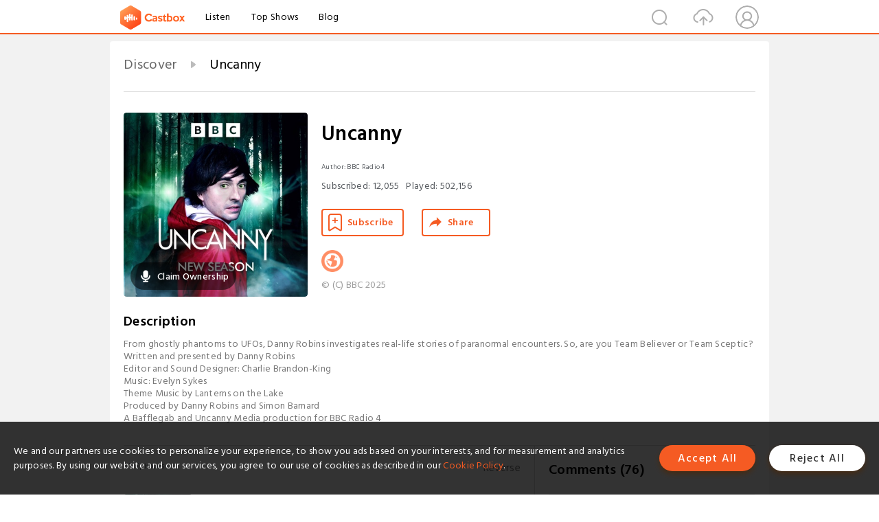

--- FILE ---
content_type: text/html; charset=utf-8
request_url: https://castbox.fm/channel/Uncanny-id4618277
body_size: 28864
content:
<!DOCTYPE html>
<html lang="en">
<head>
  <meta charset="utf-8">
  <title>Uncanny | Listen Free on Castbox.</title>
  <link rel="canonical" href="https://castbox.fm/channel/Uncanny-id4618277" >
  <link rel="amphtml" href="https://castbox.fm/channel/Uncanny-id4618277?amp=1" >
  <link rel="dns-prefetch" href="https//s3.castbox.fm">
  <link rel="dns-prefetch" href="https//everest.castbox.fm">
  <link rel="dns-prefetch" href="https//data.castbox.fm">
  <meta http-equiv="X-UA-Compatible" content="IE=edge,chrome=1">
  <meta name="viewport" content="width=device-width, initial-scale=1, user-scalable=no" >
  
  <link rel="icon" href="https://s3.castbox.fm/app/castbox/static/images/logo_120.png" type="image/x-icon">
  <meta name="apple-mobile-web-app-title" content="Castbox">
  <meta name="apple-mobile-web-app-capable" content="yes">
  <meta name="twitter:site" content="@CastBox_FM" >
  <meta name="twitter:creator" content="@CastBox_FM">
  <meta name="twitter:domain" content="castbox.fm">
  <meta name="twitter:card" content="summary" ><meta property="og:image:width" content="600" ><meta property="og:image:height" content="600" >
  <meta property="twitter:title" content="Uncanny | Listen Free on Castbox." >
  <meta property="twitter:image" content="https://is1-ssl.mzstatic.com/image/thumb/Podcasts211/v4/59/88/be/5988befc-70e2-99d9-d171-4bc60cf6164a/mza_1785302195093596875.jpg/400x400bb.jpg" >
  <meta property="twitter:description" content="<p>From ghostly phantoms to UFOs, Danny Robins investigates real-life stories of paranormal encounters. So, are you Team Believer or Team Sceptic? </p><..." >
  <meta property="al:ios:url" content="castbox://channel/Uncanny-id4618277" >
  <meta property="al:ios:app_store_id" content="1100218439" >
  <meta property="al:ios:app_name" content="Castbox" >
  <meta property="al:android:url" content="castbox://channel/Uncanny-id4618277" >
  <meta property="al:android:package" content="fm.castbox.audiobook.radio.podcast" >
  <meta property="al:android:app_name" content="Castbox" >
  <meta property="al:web:url" content="https://castbox.fm/channel/Uncanny-id4618277" >
  <meta property="fb:app_id" content="1840752496197771" >
  <meta property="og:type" content="article" >
  <meta property="og:site_name" content="Castbox" />
  <meta property="og:url" content="https://castbox.fm/channel/Uncanny-id4618277" >
  <meta property="og:image" content="https://is1-ssl.mzstatic.com/image/thumb/Podcasts211/v4/59/88/be/5988befc-70e2-99d9-d171-4bc60cf6164a/mza_1785302195093596875.jpg/400x400bb.jpg" >
  <meta property="og:title" content="Uncanny | Listen Free on Castbox." >
  <meta property="og:description" content="<p>From ghostly phantoms to UFOs, Danny Robins investigates real-life stories of paranormal encounters. So, are you Team Believer or Team Sceptic? </p><..." >
  <meta property="twitter:app:id:iphone" content="1243410543">
  <meta property="twitter:app:id:googleplay" content="fm.castbox.audiobook.radio.podcast">
  <meta name="description" content="<p>From ghostly phantoms to UFOs, Danny Robins investigates real-life stories of paranormal encounters. So, are you Team Believer or Team Sceptic? </p><..." >
  <meta name="keywords" content="Uncanny podcast, Documentary, Society & Culture" >
  <meta name="theme-color" content="rgba(8,40,32,1)" />
  <link rel="search" type="application/opensearchdescription+xml" href="https://castbox.fm/opensearch.xml" title="Castbox">
  <script type="application/ld+json">
{"@context":"http://schema.org","@type":"BreadcrumbList","itemListElement":[{"@type":"ListItem","position":1,"item":{"@id":"https://castbox.fm/home","name":"Channels","image":"https://s3.castbox.fm/app/castbox/static/images/logo.png"}},{"@type":"ListItem","position":2,"item":{"@id":"/channel/Uncanny-id4618277","name":"Uncanny","image":"https://is1-ssl.mzstatic.com/image/thumb/Podcasts211/v4/59/88/be/5988befc-70e2-99d9-d171-4bc60cf6164a/mza_1785302195093596875.jpg/400x400bb.jpg"}}]}
</script>
  <link href="https://fonts.googleapis.com/css?family=Hind+Siliguri:300,400,500,600" rel="stylesheet"><link rel="stylesheet" type="text/css" href="https://s3.castbox.fm/app/castbox/static/css/slick.min.css" >
  
  <link rel="manifest" id="pwaLink" href="/api/pwa/manifest.json?cid=4618277">
  
  
  <script type='text/javascript'>
    if (document.documentElement.clientWidth <= 720) {
      document.documentElement.style.fontSize = document.documentElement.clientWidth / 7.2 + 'px'
    } else {
      document.documentElement.style.fontSize = '100px'
    }
    window.onloadcallback=function(){}
  </script>
  
  <link data-chunk="global" rel="stylesheet" href="https://s3.castbox.fm/webstatic/css/vendors~global.96c36ed4.chunk.css">
<link data-chunk="global" rel="stylesheet" href="https://s3.castbox.fm/webstatic/css/global.c7478bb9.chunk.css">
<link data-chunk="castbox.main" rel="stylesheet" href="https://s3.castbox.fm/webstatic/css/castbox.main.ed6e5c24.chunk.css">
<link data-chunk="genre" rel="stylesheet" href="https://s3.castbox.fm/webstatic/css/genre.504f9e8b.chunk.css">
<link data-chunk="ep" rel="stylesheet" href="https://s3.castbox.fm/webstatic/css/ep.fe499db8.chunk.css">
<link data-chunk="ch" rel="stylesheet" href="https://s3.castbox.fm/webstatic/css/ch.5b8889a4.chunk.css">
</head>
<body>
  <div id="root"><div class="castboxGlobal"><div style="width:0;height:0"><audio style="width:100%;height:100%" preload="auto"></audio></div><div class="castboxMain"><div class="mainBox"><div id="castboxHeader"><div class="castboxHeaderContainer"><div class="nav-item left navLogo"><a href="/"><img class="logoTextCover" src="https://s3.castbox.fm/webstatic/images/navLogo.c3d5a81b.png"/></a><a class="nav-item link" href="/home">Listen</a><a class="nav-item link" href="/categories/0">Top Shows</a><a class="nav-item link" href="/blog">Blog</a></div><div><div class="nav-item right topUserNav"><div class="userNav right"><div class="userNav-icon"><img class="userNav-img" src="https://s3.castbox.fm/webstatic/images/userIcon.06c408dc.png"/></div></div></div><div class="nav-item right upload"><a href="/creator/upload"><img class="img" src="https://s3.castbox.fm/webstatic/images/upload_icon.521c956a.png"/></a></div><div class="nav-item right search"><img class="img" src="https://s3.castbox.fm/webstatic/images/search_icon.3958760d.png"/></div></div></div></div><div style="padding-bottom:10px;min-height:100vh" id="childrenBox" class="childrenBox"><div class="topCon"></div><div class="topLeftCon"></div><div class="topRightCon"></div><div class="clearfix childContent" id="trackList"><div style="text-align:left" class="guru-breadcrumb"><span class="guru-breadcrumb-item"><span style="max-width:80%" class="breadcrumb-text"><a href="/home">Discover</a></span><img class="breadcrumbImage" src="[data-uri]"/></span><span class="guru-breadcrumb-item active"><span style="max-width:80%" class="breadcrumb-text">Uncanny</span></span></div><div class="ch_feed"><div class="ch_feed-top clearfix"><div class="ch_feed-cover" data-ch-id="c0b02cfd89b0e1674f881156cbc2e581ead02ff2"><div style="display:inline-block;height:100%;width:100%;overflow:hidden;border-radius:4px;background-color:#A9B8AD" class="coverImgContainer"><img style="display:inline-block;opacity:1;width:100%;height:100%" src="https://is1-ssl.mzstatic.com/image/thumb/Podcasts211/v4/59/88/be/5988befc-70e2-99d9-d171-4bc60cf6164a/mza_1785302195093596875.jpg/400x400bb.jpg" class="img" alt="Uncanny" title="Uncanny"/></div><div style="position:absolute;bottom:22px;left:10px"><div class="claim-modal"><div class="claim-modal-claim-btn"><i class="claim-modal-claim-btn-icon"><img src="https://s3.castbox.fm/e8/fa/80/a2defc4275855754aec42adc5d.svg"/></i><span>Claim Ownership</span></div></div></div></div><div class="ch_feed_info"><h1 title="Uncanny" class="ch_feed_info_title"><div id="box-pro-ellipsis-176925144689346" class="box-ellipsis box-ellipsis-lineClamp"><style>#box-pro-ellipsis-176925144689346{-webkit-line-clamp:2;}</style><span>Uncanny</span></div></h1><div class="channelInfo"><p class="author">Author<!-- -->: <!-- -->BBC Radio 4</p><span class="count sub_count">Subscribed<!-- -->:<!-- --> <!-- -->12,055</span><span class="count play_count">Played<!-- -->:<!-- --> <!-- -->502,156</span></div><div class="funcBtn"><div style="display:inline-block" class=""><div class="subscribeBtn">Subscribe</div></div><span><div class="sharePageBtn">Share</div></span></div><div class="ch_feed-socials"><a rel="nofollow" target="_blank" href="http://www.bbc.co.uk/programmes/m0010x7c"><img class="ch_feed-socials-item" src="https://s3.castbox.fm/webstatic/images/homelink.fb715380.png"/></a></div><div class="ch_feed-copyright">© (C) BBC 2025</div><p class="des-title">Description</p><div class="des-con"><div><p>From ghostly phantoms to UFOs, Danny Robins investigates real-life stories of paranormal encounters. So, are you Team Believer or Team Sceptic? </p><p>Written and presented by Danny Robins<br />Editor and Sound Designer: Charlie Brandon-King<br />Music: Evelyn Sykes<br />Theme Music by Lanterns on the Lake<br />Produced by Danny Robins and Simon Barnard</p><p>A Bafflegab and Uncanny Media production for BBC Radio 4</p></div></div></div></div><div><div style="display:none"></div></div></div><div class="leftContainer"><div class="main"><div class="topRow clearfix"><div class="con"><div class="trackListCon"><div class="clearfix"><div class="trackListCon_title">83<!-- --> Episodes</div><div class="right funcBtn"><span class="funcBtn-item">Reverse</span></div></div><div id="trackListCon_list" class="trackListCon_list"><div><section class="episodeRow opacityinAnimate"><div class="ep-item"><div class="ep-item-cover"><a href="/episode/Series-5%3A-Case-10%3A-The-Priest-Hole-id4618277-id887093911"><div style="display:inline-block;height:100%;width:100%;overflow:hidden;border-radius:4px;background-color:#A9B8AD" class="coverImgContainer"><img style="display:inline-block;opacity:1;width:100%;height:100%" src="https://is1-ssl.mzstatic.com/image/thumb/Podcasts211/v4/59/88/be/5988befc-70e2-99d9-d171-4bc60cf6164a/mza_1785302195093596875.jpg/400x400bb.jpg" class="image" alt="Series 5: Case 10: The Priest Hole" title="Series 5: Case 10: The Priest Hole"/></div></a></div><div class="ep-item-con"><a href="/episode/Series-5%3A-Case-10%3A-The-Priest-Hole-id4618277-id887093911"><p title="Series 5: Case 10: The Priest Hole" class="ep-item-con-title"><span class="ellipsis" style="display:inline-block">Series 5: Case 10: The Priest Hole</span></p></a><p class="ep-item-con-des"><span class="item icon date">2025-12-30</span><span class="item icon time">29:13</span><span class="item"><img class="heart" src="[data-uri]"/>10</span></p><div class="ep-item-con-btns"><p class="btn-item like"></p><span class="btn-item add-2epl"><div class="playlists-modal"><div class="playlists-modal-target"><div class="add-2epl-btn"></div></div></div></span><span class="btn-item add-2epl more-point"><div class="playlists-modal"><div class="playlists-modal-target"><div class="add-2epl-btn epl-more-action"></div></div></div></span></div></div><div class="ep-item-ctrls"><a class="ctrlItem play" href="/episode/Series-5%3A-Case-10%3A-The-Priest-Hole-id4618277-id887093911"></a></div></div><div class="audiobox"></div><div class="ep-item-desmodal"><div class="ep-item-desmodal-con">A family renovating an old house stumble upon a priest hole, a hidden chamber where Catholic priests took refuge in Elizabethan times. But the strange discovery seems to signal a change in the atmosphere of the house. Has uncovering the priest hole unleashed something else?Written and presented by Danny Robins
Experts: Ben Machell and Dan Snow
Editing and sound design: Charlie Brandon-King
Music: Evelyn Sykes
Theme music by Lanterns on the Lake
Commissioning executive: Paula McDonnell
Commissioning editor: Rhian Roberts
Produced by Danny Robins and Simon BarnardA Bafflegab and Uncanny Media production for BBC Radio 4</div></div></section><section class="episodeRow opacityinAnimate"><div class="ep-item"><div class="ep-item-cover"><a href="/episode/Series-5%3A-Case-9%3A-Christmas-Casebook-with-Diane-Morgan-id4618277-id885327544"><div style="display:inline-block;height:100%;width:100%;overflow:hidden;border-radius:4px;background-color:#A9B8AD" class="coverImgContainer"><img style="display:inline-block;opacity:1;width:100%;height:100%" src="https://is1-ssl.mzstatic.com/image/thumb/Podcasts211/v4/59/88/be/5988befc-70e2-99d9-d171-4bc60cf6164a/mza_1785302195093596875.jpg/400x400bb.jpg" class="image" alt="Series 5: Case 9: Christmas Casebook with Diane Morgan" title="Series 5: Case 9: Christmas Casebook with Diane Morgan"/></div></a></div><div class="ep-item-con"><a href="/episode/Series-5%3A-Case-9%3A-Christmas-Casebook-with-Diane-Morgan-id4618277-id885327544"><p title="Series 5: Case 9: Christmas Casebook with Diane Morgan" class="ep-item-con-title"><span class="ellipsis" style="display:inline-block">Series 5: Case 9: Christmas Casebook with Diane Morgan</span></p></a><p class="ep-item-con-des"><span class="item icon date">2025-12-23</span><span class="item icon time">57:41</span><span class="item"><img class="heart" src="[data-uri]"/>8</span></p><div class="ep-item-con-btns"><p class="btn-item like"></p><span class="btn-item add-2epl"><div class="playlists-modal"><div class="playlists-modal-target"><div class="add-2epl-btn"></div></div></div></span><span class="btn-item add-2epl more-point"><div class="playlists-modal"><div class="playlists-modal-target"><div class="add-2epl-btn epl-more-action"></div></div></div></span></div></div><div class="ep-item-ctrls"><a class="ctrlItem play" href="/episode/Series-5%3A-Case-9%3A-Christmas-Casebook-with-Diane-Morgan-id4618277-id885327544"></a></div></div><div class="audiobox"></div><div class="ep-item-desmodal"><div class="ep-item-desmodal-con">Danny Robins unpacks a Christmas hamper of horror with ghost fan Diane Morgan, star of Motherland, After Life and Philomena Cunk. Diane relates several of her own terrifying encounters with the paranormal, and crosses swords with sceptic Dr Ciaran O’Keeffe as they hear supernatural real-life stories from Uncanny listeners.Written and presented by Danny Robins 
Experts: Diane Morgan and Ciaran O&#x27;Keeffe
Editing and sound design: Charlie Brandon-King
Music: Evelyn Sykes
Theme music by: Lanterns on the Lake
Produced by: Danny Robins and Simon Barnard
A Bafflegab and Uncanny Media production for BBC Radio 4 and BBC Sounds</div></div></section><section class="episodeRow opacityinAnimate"><div class="ep-item"><div class="ep-item-cover"><a href="/episode/Series-5%3A-Case-8%3A-Revenants-and-Revelations-id4618277-id883110790"><div style="display:inline-block;height:100%;width:100%;overflow:hidden;border-radius:4px;background-color:#A9B8AD" class="coverImgContainer"><img style="display:inline-block;opacity:1;width:100%;height:100%" src="https://is1-ssl.mzstatic.com/image/thumb/Podcasts211/v4/59/88/be/5988befc-70e2-99d9-d171-4bc60cf6164a/mza_1785302195093596875.jpg/400x400bb.jpg" class="image" alt="Series 5: Case 8: Revenants and Revelations" title="Series 5: Case 8: Revenants and Revelations"/></div></a></div><div class="ep-item-con"><a href="/episode/Series-5%3A-Case-8%3A-Revenants-and-Revelations-id4618277-id883110790"><p title="Series 5: Case 8: Revenants and Revelations" class="ep-item-con-title"><span class="ellipsis" style="display:inline-block">Series 5: Case 8: Revenants and Revelations</span></p></a><p class="ep-item-con-des"><span class="item icon date">2025-12-16</span><span class="item icon time">36:58</span><span class="item"><img class="heart" src="[data-uri]"/>8</span></p><div class="ep-item-con-btns"><p class="btn-item like"></p><span class="btn-item add-2epl"><div class="playlists-modal"><div class="playlists-modal-target"><div class="add-2epl-btn"></div></div></div></span><span class="btn-item add-2epl more-point"><div class="playlists-modal"><div class="playlists-modal-target"><div class="add-2epl-btn epl-more-action"></div></div></div></span></div></div><div class="ep-item-ctrls"><a class="ctrlItem play" href="/episode/Series-5%3A-Case-8%3A-Revenants-and-Revelations-id4618277-id883110790"></a></div></div><div class="audiobox"></div><div class="ep-item-desmodal"><div class="ep-item-desmodal-con">Danny Robins takes a deep dive into all the cases so far this series, with new leads, new witnesses and listeners&#x27; questions and theories.Written and presented by Danny Robins
Editing and sound design: Charlie Brandon-King
Music: Evelyn Sykes
Theme music by Lanterns on the Lake
Commissioning executive: Paula McDonnell
Commissioning editor: Rhian Roberts
Produced by Danny Robins and Simon BarnardA Bafflegab and Uncanny Media production for BBC Radio 4</div></div></section><section class="episodeRow opacityinAnimate"><div class="ep-item"><div class="ep-item-cover"><a href="/episode/Series-5%3A-Case-7%3A-The-Magnet-id4618277-id880846785"><div style="display:inline-block;height:100%;width:100%;overflow:hidden;border-radius:4px;background-color:#A9B8AD" class="coverImgContainer"><img style="display:inline-block;opacity:1;width:100%;height:100%" src="https://is1-ssl.mzstatic.com/image/thumb/Podcasts211/v4/59/88/be/5988befc-70e2-99d9-d171-4bc60cf6164a/mza_1785302195093596875.jpg/400x400bb.jpg" class="image" alt="Series 5: Case 7: The Magnet" title="Series 5: Case 7: The Magnet"/></div></a></div><div class="ep-item-con"><a href="/episode/Series-5%3A-Case-7%3A-The-Magnet-id4618277-id880846785"><p title="Series 5: Case 7: The Magnet" class="ep-item-con-title"><span class="ellipsis" style="display:inline-block">Series 5: Case 7: The Magnet</span></p></a><p class="ep-item-con-des"><span class="item icon date">2025-12-09</span><span class="item icon time">28:46</span><span class="item"><img class="heart" src="[data-uri]"/>6</span></p><div class="ep-item-con-btns"><p class="btn-item like"></p><span class="btn-item add-2epl"><div class="playlists-modal"><div class="playlists-modal-target"><div class="add-2epl-btn"></div></div></div></span><span class="btn-item add-2epl more-point"><div class="playlists-modal"><div class="playlists-modal-target"><div class="add-2epl-btn epl-more-action"></div></div></div></span></div></div><div class="ep-item-ctrls"><a class="ctrlItem play" href="/episode/Series-5%3A-Case-7%3A-The-Magnet-id4618277-id880846785"></a></div></div><div class="audiobox"></div><div class="ep-item-desmodal"><div class="ep-item-desmodal-con">Solicitor Kate upends her rural life in Yorkshire to move into her new partner’s house in London, but before long her new metropolitan existence is blighted by disturbing, seemingly inexplicable phenomena. Seeking escape, she goes on holiday - but the strange occurrences just seem to follow her. Is it the house, or Kate herself, who is haunted? Written and presented by Danny Robins
Experts: Callum Cooper and Kate Cherrell
Editing and sound design: Charlie Brandon-King
Music: Evelyn Sykes
Theme music by Lanterns on the Lake
Commissioning executive: Paula McDonnell
Commissioning editor: Rhian Roberts
Produced by Danny Robins and Simon BarnardA Bafflegab and Uncanny Media production for BBC Radio 4</div></div></section><section class="episodeRow opacityinAnimate"><div class="ep-item"><div class="ep-item-cover"><a href="/episode/Series-5%3A-Case-6%3A-Impossible-Encounters-id4618277-id878578793"><div style="display:inline-block;height:100%;width:100%;overflow:hidden;border-radius:4px;background-color:#A9B8AD" class="coverImgContainer"><img style="display:inline-block;opacity:1;width:100%;height:100%" src="https://is1-ssl.mzstatic.com/image/thumb/Podcasts211/v4/59/88/be/5988befc-70e2-99d9-d171-4bc60cf6164a/mza_1785302195093596875.jpg/400x400bb.jpg" class="image" alt="Series 5: Case 6: Impossible Encounters" title="Series 5: Case 6: Impossible Encounters"/></div></a></div><div class="ep-item-con"><a href="/episode/Series-5%3A-Case-6%3A-Impossible-Encounters-id4618277-id878578793"><p title="Series 5: Case 6: Impossible Encounters" class="ep-item-con-title"><span class="ellipsis" style="display:inline-block">Series 5: Case 6: Impossible Encounters</span></p></a><p class="ep-item-con-des"><span class="item icon date">2025-12-02</span><span class="item icon time">29:09</span><span class="item"><img class="heart" src="[data-uri]"/>8</span></p><div class="ep-item-con-btns"><p class="btn-item like"></p><span class="btn-item add-2epl"><div class="playlists-modal"><div class="playlists-modal-target"><div class="add-2epl-btn"></div></div></div></span><span class="btn-item add-2epl more-point"><div class="playlists-modal"><div class="playlists-modal-target"><div class="add-2epl-btn epl-more-action"></div></div></div></span></div></div><div class="ep-item-ctrls"><a class="ctrlItem play" href="/episode/Series-5%3A-Case-6%3A-Impossible-Encounters-id4618277-id878578793"></a></div></div><div class="audiobox"></div><div class="ep-item-desmodal"><div class="ep-item-desmodal-con">Danny brings you the creme de la creepy creme of audience stories from the Uncanny live tour.Written and presented by Danny Robins
Experts: Evelyn Hollow and Dr Ciaran O&#x27;Keeffe
Editing and sound design: Charlie Brandon-King
Music: Evelyn Sykes
Theme music by Lanterns on the Lake
Commissioning executive: Paula McDonnell
Commissioning editor: Rhian Roberts
Produced by Danny Robins and Simon BarnardA Bafflegab and Uncanny Media production for BBC Radio 4</div></div></section><section class="episodeRow opacityinAnimate"><div class="ep-item"><div class="ep-item-cover"><a href="/episode/Series-5%3A-Case-5%3A-The-Goth-Poltergeist-id4618277-id876240329"><div style="display:inline-block;height:100%;width:100%;overflow:hidden;border-radius:4px;background-color:#A9B8AD" class="coverImgContainer"><img style="display:inline-block;opacity:1;width:100%;height:100%" src="https://is1-ssl.mzstatic.com/image/thumb/Podcasts211/v4/59/88/be/5988befc-70e2-99d9-d171-4bc60cf6164a/mza_1785302195093596875.jpg/400x400bb.jpg" class="image" alt="Series 5: Case 5: The Goth Poltergeist" title="Series 5: Case 5: The Goth Poltergeist"/></div></a></div><div class="ep-item-con"><a href="/episode/Series-5%3A-Case-5%3A-The-Goth-Poltergeist-id4618277-id876240329"><p title="Series 5: Case 5: The Goth Poltergeist" class="ep-item-con-title"><span class="ellipsis" style="display:inline-block">Series 5: Case 5: The Goth Poltergeist</span></p></a><p class="ep-item-con-des"><span class="item icon date">2025-11-25</span><span class="item icon time">30:08</span><span class="item"><img class="heart" src="[data-uri]"/>3</span></p><div class="ep-item-con-btns"><p class="btn-item like"></p><span class="btn-item add-2epl"><div class="playlists-modal"><div class="playlists-modal-target"><div class="add-2epl-btn"></div></div></div></span><span class="btn-item add-2epl more-point"><div class="playlists-modal"><div class="playlists-modal-target"><div class="add-2epl-btn epl-more-action"></div></div></div></span></div></div><div class="ep-item-ctrls"><a class="ctrlItem play" href="/episode/Series-5%3A-Case-5%3A-The-Goth-Poltergeist-id4618277-id876240329"></a></div></div><div class="audiobox"></div><div class="ep-item-desmodal"><div class="ep-item-desmodal-con">1997, and a group of disaffected teenage goths move into a shared house in Newcastle, embracing the macabre and melancholic goth lifestyle. But when you look into the darkness, sometimes it looks back… Written and presented by Danny Robins
Experts: Alasdair Beckett-King and Evelyn Hollow
Editing and sound design: Charlie Brandon-King
Music: Evelyn Sykes
Theme music by Lanterns on the Lake
Commissioning executive: Paula McDonnell
Commissioning editor: Rhian Roberts
Produced by Danny Robins and Simon BarnardA Bafflegab and Uncanny Media production for BBC Radio 4</div></div></section><section class="episodeRow opacityinAnimate"><div class="ep-item"><div class="ep-item-cover"><a href="/episode/Series-5%3A-Case-4%3A-Road-Ghosts-id4618277-id873622092"><div style="display:inline-block;height:100%;width:100%;overflow:hidden;border-radius:4px;background-color:#A9B8AD" class="coverImgContainer"><img style="display:inline-block;opacity:1;width:100%;height:100%" src="https://is1-ssl.mzstatic.com/image/thumb/Podcasts211/v4/59/88/be/5988befc-70e2-99d9-d171-4bc60cf6164a/mza_1785302195093596875.jpg/400x400bb.jpg" class="image" alt="Series 5: Case 4: Road Ghosts" title="Series 5: Case 4: Road Ghosts"/></div></a></div><div class="ep-item-con"><a href="/episode/Series-5%3A-Case-4%3A-Road-Ghosts-id4618277-id873622092"><p title="Series 5: Case 4: Road Ghosts" class="ep-item-con-title"><span class="ellipsis" style="display:inline-block">Series 5: Case 4: Road Ghosts</span></p></a><p class="ep-item-con-des"><span class="item icon date">2025-11-18</span><span class="item icon time">35:14</span><span class="item"><img class="heart" src="[data-uri]"/>12</span></p><div class="ep-item-con-btns"><p class="btn-item like"></p><span class="btn-item add-2epl"><div class="playlists-modal"><div class="playlists-modal-target"><div class="add-2epl-btn"></div></div></div></span><span class="btn-item add-2epl more-point"><div class="playlists-modal"><div class="playlists-modal-target"><div class="add-2epl-btn epl-more-action"></div></div></div></span></div></div><div class="ep-item-ctrls"><a class="ctrlItem play" href="/episode/Series-5%3A-Case-4%3A-Road-Ghosts-id4618277-id873622092"></a></div></div><div class="audiobox"></div><div class="ep-item-desmodal"><div class="ep-item-desmodal-con">Hitch a ride with Danny Robins as he explores supernatural sightings on Britain&#x27;s roads. Vivid, deeply strange and often terrifying, roadside apparitions and phantom hitchhikers are some of the most frequently reported paranormal phenomena. But can they be explained?Written and presented by Danny Robins
Experts: Ian Simmons and Ciaran O&#x27;Keeffe
Editing and sound design: Charlie Brandon-King
Music: Evelyn Sykes
Theme music by Lanterns on the Lake
Commissioning executive: Paula McDonnell
Commissioning editor: Rhian Roberts
Produced by Danny Robins and Simon BarnardA Bafflegab and Uncanny Media production for BBC Radio 4</div></div></section><section class="episodeRow opacityinAnimate"><div class="ep-item"><div class="ep-item-cover"><a href="/episode/Series-5%3A-Case-3%3A-The-Devil&#x27;s-Den-UFO-id4618277-id870281316"><div style="display:inline-block;height:100%;width:100%;overflow:hidden;border-radius:4px;background-color:#A9B8AD" class="coverImgContainer"><img style="display:inline-block;opacity:1;width:100%;height:100%" src="https://is1-ssl.mzstatic.com/image/thumb/Podcasts211/v4/59/88/be/5988befc-70e2-99d9-d171-4bc60cf6164a/mza_1785302195093596875.jpg/400x400bb.jpg" class="image" alt="Series 5: Case 3: The Devil&#x27;s Den UFO" title="Series 5: Case 3: The Devil&#x27;s Den UFO"/></div></a></div><div class="ep-item-con"><a href="/episode/Series-5%3A-Case-3%3A-The-Devil&#x27;s-Den-UFO-id4618277-id870281316"><p title="Series 5: Case 3: The Devil&#x27;s Den UFO" class="ep-item-con-title"><span class="ellipsis" style="display:inline-block">Series 5: Case 3: The Devil&#x27;s Den UFO</span></p></a><p class="ep-item-con-des"><span class="item icon date">2025-11-11</span><span class="item icon time">28:55</span><span class="item"><img class="heart" src="[data-uri]"/>4</span></p><div class="ep-item-con-btns"><p class="btn-item like"></p><span class="btn-item add-2epl"><div class="playlists-modal"><div class="playlists-modal-target"><div class="add-2epl-btn"></div></div></div></span><span class="btn-item add-2epl more-point"><div class="playlists-modal"><div class="playlists-modal-target"><div class="add-2epl-btn epl-more-action"></div></div></div></span></div></div><div class="ep-item-ctrls"><a class="ctrlItem play" href="/episode/Series-5%3A-Case-3%3A-The-Devil&#x27;s-Den-UFO-id4618277-id870281316"></a></div></div><div class="audiobox"></div><div class="ep-item-desmodal"><div class="ep-item-desmodal-con">1977. Terry and his friend Toby are serving at a United States Air Force base in Missouri. One weekend Toby suggests they go camping just across the Arkansas border, at Devil&#x27;s Den State Park. What happens that night will change Terry and Toby’s lives forever.Danny Robins attempts to make sense of a bizarre encounter and a secret that stayed buried for 40 years. With guest experts psychologist Nilufar Ahmed and podcaster Andy McGrillen, author of Atlas of Unidentified Flying Objects.Written and presented by Danny Robins
Experts: Nilufar Ahmed and Andy McGrillen
Editing and sound design: Charlie Brandon-King
Music: Evelyn Sykes
Theme music by Lanterns on the Lake
Commissioning executive: Paula McDonnell
Commissioning editor: Rhian Roberts
Produced by Danny Robins and Simon BarnardA Bafflegab and Uncanny Media production for BBC Radio 4</div></div></section><section class="episodeRow opacityinAnimate"><div class="ep-item"><div class="ep-item-cover"><a href="/episode/Series-5%3A-Case-2%3A-Old-Jim-id4618277-id863751090"><div style="display:inline-block;height:100%;width:100%;overflow:hidden;border-radius:4px;background-color:#A9B8AD" class="coverImgContainer"><img style="display:inline-block;opacity:1;width:100%;height:100%" src="https://is1-ssl.mzstatic.com/image/thumb/Podcasts211/v4/59/88/be/5988befc-70e2-99d9-d171-4bc60cf6164a/mza_1785302195093596875.jpg/400x400bb.jpg" class="image" alt="Series 5: Case 2: Old Jim" title="Series 5: Case 2: Old Jim"/></div></a></div><div class="ep-item-con"><a href="/episode/Series-5%3A-Case-2%3A-Old-Jim-id4618277-id863751090"><p title="Series 5: Case 2: Old Jim" class="ep-item-con-title"><span class="ellipsis" style="display:inline-block">Series 5: Case 2: Old Jim</span></p></a><p class="ep-item-con-des"><span class="item icon date">2025-11-04</span><span class="item icon time">28:29</span><span class="item"><img class="heart" src="[data-uri]"/>6</span></p><div class="ep-item-con-btns"><p class="btn-item like"></p><span class="btn-item add-2epl"><div class="playlists-modal"><div class="playlists-modal-target"><div class="add-2epl-btn"></div></div></div></span><span class="btn-item add-2epl more-point"><div class="playlists-modal"><div class="playlists-modal-target"><div class="add-2epl-btn epl-more-action"></div></div></div></span></div></div><div class="ep-item-ctrls"><a class="ctrlItem play" href="/episode/Series-5%3A-Case-2%3A-Old-Jim-id4618277-id863751090"></a></div></div><div class="audiobox"></div><div class="ep-item-desmodal"><div class="ep-item-desmodal-con">12-year-old Louise lives with her mum in a remote house on the Yorkshire moors. They’re plagued by terrifying and seemingly inexplicable phenomena, but Louise’s mum resolutely refuses talk about it, and warns her not to tell anyone else. Events escalate, until even her mother can’t ignore what&#x27;s happening. Who, or what, is living in the house with them? Written and presented by Danny Robins
Experts: Bridget Christie and Peter Laws
Editing and sound design: Charlie Brandon-King
Music: Evelyn Sykes
Theme music by Lanterns on the Lake
Commissioning executive: Paula McDonnell
Commissioning editor: Rhian Roberts
Produced by Danny Robins and Simon BarnardA Bafflegab and Uncanny Media production for BBC Radio 4</div></div></section><section class="episodeRow opacityinAnimate"><div class="ep-item"><div class="ep-item-cover"><a href="/episode/Series-5%3A-Case-1%3A-The-Haunted-Street-(Halloween-Special)-id4618277-id861823464"><div style="display:inline-block;height:100%;width:100%;overflow:hidden;border-radius:4px;background-color:#A9B8AD" class="coverImgContainer"><img style="display:inline-block;opacity:1;width:100%;height:100%" src="https://is1-ssl.mzstatic.com/image/thumb/Podcasts211/v4/59/88/be/5988befc-70e2-99d9-d171-4bc60cf6164a/mza_1785302195093596875.jpg/400x400bb.jpg" class="image" alt="Series 5: Case 1: The Haunted Street (Halloween Special)" title="Series 5: Case 1: The Haunted Street (Halloween Special)"/></div></a></div><div class="ep-item-con"><a href="/episode/Series-5%3A-Case-1%3A-The-Haunted-Street-(Halloween-Special)-id4618277-id861823464"><p title="Series 5: Case 1: The Haunted Street (Halloween Special)" class="ep-item-con-title"><span class="ellipsis" style="display:inline-block">Series 5: Case 1: The Haunted Street (Halloween Special)</span></p></a><p class="ep-item-con-des"><span class="item icon date">2025-10-31</span><span class="item icon time">01:09:54</span><span class="item"><img class="heart" src="[data-uri]"/>14</span></p><div class="ep-item-con-btns"><p class="btn-item like"></p><span class="btn-item add-2epl"><div class="playlists-modal"><div class="playlists-modal-target"><div class="add-2epl-btn"></div></div></div></span><span class="btn-item add-2epl more-point"><div class="playlists-modal"><div class="playlists-modal-target"><div class="add-2epl-btn epl-more-action"></div></div></div></span></div></div><div class="ep-item-ctrls"><a class="ctrlItem play" href="/episode/Series-5%3A-Case-1%3A-The-Haunted-Street-(Halloween-Special)-id4618277-id861823464"></a></div></div><div class="audiobox"></div><div class="ep-item-desmodal"><div class="ep-item-desmodal-con">A special hour-long live investigation recorded at the BBC Radio Theatre for Halloween. Virginia moves to a quiet street in the city of Bath with her young family. A series of strange events cause her to doubt her own sanity, until an exchange with a neighbour reveals that she&#x27;s not the only one experiencing scary occurrences... Written and presented by Danny Robins
Editing and sound design: Charlie Brandon-King
Music: Evelyn Sykes
Theme music by Lanterns on the Lake
Commissioning executive: Paula McDonnell
Commissioning editor: Rhian Roberts
Produced by Danny Robins and Simon BarnardA Bafflegab and Uncanny Media production for BBC Radio 4</div></div></section><section class="episodeRow opacityinAnimate"><div class="ep-item"><div class="ep-item-cover"><a href="/episode/Summer-Specials%3A-Uncanny-Live-from-Hay-Festival-2025-id4618277-id820566958"><div style="display:inline-block;height:100%;width:100%;overflow:hidden;border-radius:4px;background-color:#A9B8AD" class="coverImgContainer"><img style="display:inline-block;opacity:1;width:100%;height:100%" src="http://ichef.bbci.co.uk/images/ic/3000x3000/p0lfyg0b.jpg" class="image" alt="Summer Specials: Uncanny Live from Hay Festival 2025" title="Summer Specials: Uncanny Live from Hay Festival 2025"/></div></a></div><div class="ep-item-con"><a href="/episode/Summer-Specials%3A-Uncanny-Live-from-Hay-Festival-2025-id4618277-id820566958"><p title="Summer Specials: Uncanny Live from Hay Festival 2025" class="ep-item-con-title"><span class="ellipsis" style="display:inline-block">Summer Specials: Uncanny Live from Hay Festival 2025</span></p></a><p class="ep-item-con-des"><span class="item icon date">2025-06-20</span><span class="item icon time">54:33</span><span class="item"><img class="heart" src="[data-uri]"/>8</span></p><div class="ep-item-con-btns"><p class="btn-item like"></p><span class="btn-item add-2epl"><div class="playlists-modal"><div class="playlists-modal-target"><div class="add-2epl-btn"></div></div></div></span><span class="btn-item add-2epl more-point"><div class="playlists-modal"><div class="playlists-modal-target"><div class="add-2epl-btn epl-more-action"></div></div></div></span></div></div><div class="ep-item-ctrls"><a class="ctrlItem play" href="/episode/Summer-Specials%3A-Uncanny-Live-from-Hay-Festival-2025-id4618277-id820566958"></a></div></div><div class="audiobox"></div><div class="ep-item-desmodal"><div class="ep-item-desmodal-con">Danny Robins is joined by paranormal experts Ciaran O’Keeffe and Evelyn Hollow for a special episode, recorded live at the Hay Festival 2025, featuring brand new cases to chill your spine this summer. Are you Team Believer or Team Sceptic? How do we explain them?Written and presented by Danny Robins
Editing and sound design: Charlie Brandon-King
Music: Evelyn Sykes
Theme music by Lanterns on the Lake
Commissioning executive: Paula McDonnell
Commissioning editor: Rhian Roberts
Produced by Danny Robins and Simon BarnardA Bafflegab and Uncanny Media production for BBC Radio 4</div></div></section><section class="episodeRow opacityinAnimate"><div class="ep-item"><div class="ep-item-cover"><a href="/episode/Summer-Specials%3A-The-Torrelaguna-House%2C-Part-2-id4618277-id818496006"><div style="display:inline-block;height:100%;width:100%;overflow:hidden;border-radius:4px;background-color:#A9B8AD" class="coverImgContainer"><img style="display:inline-block;opacity:1;width:100%;height:100%" src="http://ichef.bbci.co.uk/images/ic/3000x3000/p0lfyg0b.jpg" class="image" alt="Summer Specials: The Torrelaguna House, Part 2" title="Summer Specials: The Torrelaguna House, Part 2"/></div></a></div><div class="ep-item-con"><a href="/episode/Summer-Specials%3A-The-Torrelaguna-House%2C-Part-2-id4618277-id818496006"><p title="Summer Specials: The Torrelaguna House, Part 2" class="ep-item-con-title"><span class="ellipsis" style="display:inline-block">Summer Specials: The Torrelaguna House, Part 2</span></p></a><p class="ep-item-con-des"><span class="item icon date">2025-06-13</span><span class="item icon time">29:19</span><span class="item"><img class="heart" src="[data-uri]"/>12</span></p><div class="ep-item-con-btns"><p class="btn-item like"></p><span class="btn-item add-2epl"><div class="playlists-modal"><div class="playlists-modal-target"><div class="add-2epl-btn"></div></div></div></span><span class="btn-item add-2epl more-point"><div class="playlists-modal"><div class="playlists-modal-target"><div class="add-2epl-btn epl-more-action"></div></div></div></span></div></div><div class="ep-item-ctrls"><a class="ctrlItem play" href="/episode/Summer-Specials%3A-The-Torrelaguna-House%2C-Part-2-id4618277-id818496006"></a></div></div><div class="audiobox"></div><div class="ep-item-desmodal"><div class="ep-item-desmodal-con">After his terrifying night in the Torrelaguna house, Andy&#x27;s companions admit he’s not the only one to have experienced odd occurrences. In Part 2 of the Uncanny Summer Special, Danny Robins unravels the unsettling past of the old house - drawing us into the fascinating, dark history of Spain’s Civil War past and family secrets that refuse to stay buried.Written and presented by Danny Robins
Editing and sound design: Charlie Brandon-King
Music: Evelyn Sykes
Theme music by Lanterns on the Lake
Commissioning executive: Paula McDonnell
Commissioning editor: Rhian Roberts
Produced by Danny Robins and Simon BarnardA Bafflegab and Uncanny Media production for BBC Radio 4</div></div></section><section class="episodeRow opacityinAnimate"><div class="ep-item"><div class="ep-item-cover"><a href="/episode/Summer-Specials%3A-The-Torrelaguna-House%2C-Part-1-id4618277-id816369645"><div style="display:inline-block;height:100%;width:100%;overflow:hidden;border-radius:4px;background-color:#A9B8AD" class="coverImgContainer"><img style="display:inline-block;opacity:1;width:100%;height:100%" src="http://ichef.bbci.co.uk/images/ic/3000x3000/p0lfyg0b.jpg" class="image" alt="Summer Specials: The Torrelaguna House, Part 1" title="Summer Specials: The Torrelaguna House, Part 1"/></div></a></div><div class="ep-item-con"><a href="/episode/Summer-Specials%3A-The-Torrelaguna-House%2C-Part-1-id4618277-id816369645"><p title="Summer Specials: The Torrelaguna House, Part 1" class="ep-item-con-title"><span class="ellipsis" style="display:inline-block">Summer Specials: The Torrelaguna House, Part 1</span></p></a><p class="ep-item-con-des"><span class="item icon date">2025-06-06</span><span class="item icon time">29:29</span><span class="item"><img class="heart" src="[data-uri]"/>9</span></p><div class="ep-item-con-btns"><p class="btn-item like"></p><span class="btn-item add-2epl"><div class="playlists-modal"><div class="playlists-modal-target"><div class="add-2epl-btn"></div></div></div></span><span class="btn-item add-2epl more-point"><div class="playlists-modal"><div class="playlists-modal-target"><div class="add-2epl-btn epl-more-action"></div></div></div></span></div></div><div class="ep-item-ctrls"><a class="ctrlItem play" href="/episode/Summer-Specials%3A-The-Torrelaguna-House%2C-Part-1-id4618277-id816369645"></a></div></div><div class="audiobox"></div><div class="ep-item-desmodal"><div class="ep-item-desmodal-con">Former soldier Andy heads to a tiny medieval town in central Spain to meet a group of friends for a fun biking holiday. But the old house in which they’re staying has a strange, uncomfortable atmosphere. And when Andy witnesses something indescribably nightmarish one night, the house’s dark secrets come tumbling out… Written and presented by Danny Robins
Editing and sound design: Charlie Brandon-King
Music: Evelyn Sykes
Theme music by Lanterns on the Lake
Commissioning executive: Paula McDonnell
Commissioning editor: Rhian Roberts
Produced by Danny Robins and Simon BarnardA Bafflegab and Uncanny Media production for BBC Radio 4</div></div></section><section class="episodeRow opacityinAnimate"><div class="ep-item"><div class="ep-item-cover"><a href="/episode/Summer-Specials%3A-Trailer-id4618277-id815083379"><div style="display:inline-block;height:100%;width:100%;overflow:hidden;border-radius:4px;background-color:#A9B8AD" class="coverImgContainer"><img style="display:inline-block;opacity:1;width:100%;height:100%" src="http://ichef.bbci.co.uk/images/ic/3000x3000/p0lfyg0b.jpg" class="image" alt="Summer Specials: Trailer" title="Summer Specials: Trailer"/></div></a></div><div class="ep-item-con"><a href="/episode/Summer-Specials%3A-Trailer-id4618277-id815083379"><p title="Summer Specials: Trailer" class="ep-item-con-title"><span class="ellipsis" style="display:inline-block">Summer Specials: Trailer</span></p></a><p class="ep-item-con-des"><span class="item icon date">2025-06-03</span><span class="item icon time">01:49</span><span class="item"><img class="heart" src="[data-uri]"/>3</span></p><div class="ep-item-con-btns"><p class="btn-item like"></p><span class="btn-item add-2epl"><div class="playlists-modal"><div class="playlists-modal-target"><div class="add-2epl-btn"></div></div></div></span><span class="btn-item add-2epl more-point"><div class="playlists-modal"><div class="playlists-modal-target"><div class="add-2epl-btn epl-more-action"></div></div></div></span></div></div><div class="ep-item-ctrls"><a class="ctrlItem play" href="/episode/Summer-Specials%3A-Trailer-id4618277-id815083379"></a></div></div><div class="audiobox"></div><div class="ep-item-desmodal"><div class="ep-item-desmodal-con">Uncanny is back with three spine chilling episodes to haunt your long summer evenings.</div></div></section><section class="episodeRow opacityinAnimate"><div class="ep-item"><div class="ep-item-cover"><a href="/episode/Post-Mortem%3A-Case-4%3A-Emily&#x27;s-Room-id4618277-id781760030"><div style="display:inline-block;height:100%;width:100%;overflow:hidden;border-radius:4px;background-color:#A9B8AD" class="coverImgContainer"><img style="display:inline-block;opacity:1;width:100%;height:100%" src="http://ichef.bbci.co.uk/images/ic/3000x3000/p0m1qb2g.jpg" class="image" alt="Post Mortem: Case 4: Emily&#x27;s Room" title="Post Mortem: Case 4: Emily&#x27;s Room"/></div></a></div><div class="ep-item-con"><a href="/episode/Post-Mortem%3A-Case-4%3A-Emily&#x27;s-Room-id4618277-id781760030"><p title="Post Mortem: Case 4: Emily&#x27;s Room" class="ep-item-con-title"><span class="ellipsis" style="display:inline-block">Post Mortem: Case 4: Emily&#x27;s Room</span></p></a><p class="ep-item-con-des"><span class="item icon date">2025-02-21</span><span class="item icon time">42:36</span><span class="item"><img class="heart" src="[data-uri]"/>4</span></p><div class="ep-item-con-btns"><p class="btn-item like"></p><span class="btn-item add-2epl"><div class="playlists-modal"><div class="playlists-modal-target"><div class="add-2epl-btn"></div></div></div></span><span class="btn-item add-2epl more-point"><div class="playlists-modal"><div class="playlists-modal-target"><div class="add-2epl-btn epl-more-action"></div></div></div></span></div></div><div class="ep-item-ctrls"><a class="ctrlItem play" href="/episode/Post-Mortem%3A-Case-4%3A-Emily&#x27;s-Room-id4618277-id781760030"></a></div></div><div class="audiobox"></div><div class="ep-item-desmodal"><div class="ep-item-desmodal-con">Danny Robins hosts the visualised podcast for real-life supernatural encounters.Emily’s Room is the story of Angela, who moves with her young family into a new dream house – where something terrifying apparently lurks.Angela feels a strange sense of presence and her daughter Emily claims to see the ghost of a little girl and an old man in her bedroom. When a babysitter also seemingly witnesses this presence, things all start to feel very real – three pet hamsters are found dead, laid out in the very same place in the hall and Emily is seemingly pushed down the stairs – by, she claims, the Old Man.Danny delves deeper into Angela&#x27;s story in this extended podcast episode, uncovering fresh evidence, new leads and surprising revelations about this case.Assisting Danny in his search for answers are principal witness Angela; regular paranormal experts Dr Ciarán O’Keeffe and Evelyn Hollow; and actor, writer and celebrity guest expert Charlie Cooper.Written and presented by Danny Robins
Experts: Evelyn Hollow and Ciaran O&#x27;Keeffe
Special guest: Charlie Cooper
Editing and sound design: Nick Price and Charlie Brandon-King
Theme music by Gazelle Twin
Produced by Danny Robins and Simon BarnardDon&#x27;t miss Uncanny: Post Mortem:
Uncanny TV show – BBC2/iplayer
Uncanny Post Mortem visualised podcast – BBC2/iplayer
Uncanny Post Mortem podcast – BBC SoundsA Bafflegab and Uncanny Media production for BBC Radio 4</div></div></section><section class="episodeRow opacityinAnimate"><div class="ep-item"><div class="ep-item-cover"><a href="/episode/Post-Mortem%3A-Case-3%3A-Shadow-Man-id4618277-id779784902"><div style="display:inline-block;height:100%;width:100%;overflow:hidden;border-radius:4px;background-color:#A9B8AD" class="coverImgContainer"><img style="display:inline-block;opacity:1;width:100%;height:100%" src="http://ichef.bbci.co.uk/images/ic/3000x3000/p0m1qb2g.jpg" class="image" alt="Post Mortem: Case 3: Shadow Man" title="Post Mortem: Case 3: Shadow Man"/></div></a></div><div class="ep-item-con"><a href="/episode/Post-Mortem%3A-Case-3%3A-Shadow-Man-id4618277-id779784902"><p title="Post Mortem: Case 3: Shadow Man" class="ep-item-con-title"><span class="ellipsis" style="display:inline-block">Post Mortem: Case 3: Shadow Man</span></p></a><p class="ep-item-con-des"><span class="item icon date">2025-02-14</span><span class="item icon time">39:10</span><span class="item"><img class="heart" src="[data-uri]"/>7</span></p><div class="ep-item-con-btns"><p class="btn-item like"></p><span class="btn-item add-2epl"><div class="playlists-modal"><div class="playlists-modal-target"><div class="add-2epl-btn"></div></div></div></span><span class="btn-item add-2epl more-point"><div class="playlists-modal"><div class="playlists-modal-target"><div class="add-2epl-btn epl-more-action"></div></div></div></span></div></div><div class="ep-item-ctrls"><a class="ctrlItem play" href="/episode/Post-Mortem%3A-Case-3%3A-Shadow-Man-id4618277-id779784902"></a></div></div><div class="audiobox"></div><div class="ep-item-desmodal"><div class="ep-item-desmodal-con">Danny Robins hosts the visualised podcast for real-life supernatural encounters.Shadow Man is the story of Julian, and his multiple encounters over many years with a tall dark figure with no face.Julian loses his father when he’s a young child, and his mother when he’s a teenager, and the appearance of the terrifying shadow figure and other strange events seem bound up with his grief. But why then is the Shadow Man also seen by so many other people in his life, and in so many places?Danny Robins delves deeper into Julian&#x27;s story in this extended podcast episode, uncovering fresh evidence, new leads and surprising revelations about this case.Assisting Danny in his search for answers are regular paranormal experts Dr Ciarán O’Keeffe and Evelyn Hollow, who discuss the strange story of Shadow Man; witness Julian, who reveals more of his chilling encounters; and comedian and celebrity guest expert Bridget Christie, who shares her take on the story.Written and presented by Danny Robins
Experts: Evelyn Hollow and Ciaran O&#x27;Keeffe
Special guest: Bridget Christie
Editing and sound design: Nick Price and Charlie Brandon-King
Theme music by Gazelle Twin
Produced by Danny Robins and Simon BarnardDon&#x27;t miss Uncanny: Post Mortem:
Uncanny TV show – BBC2/iplayer
Uncanny Post Mortem visualised podcast – BBC2/iplayer
Uncanny Post Mortem podcast – BBC SoundsA Bafflegab and Uncanny Media production for BBC Radio 4</div></div></section><section class="episodeRow opacityinAnimate"><div class="ep-item"><div class="ep-item-cover"><a href="/episode/Post-Mortem%3A-Case-2%3A-The-Charity-Shop-Poltergeist-id4618277-id777720404"><div style="display:inline-block;height:100%;width:100%;overflow:hidden;border-radius:4px;background-color:#A9B8AD" class="coverImgContainer"><img style="display:inline-block;opacity:1;width:100%;height:100%" src="http://ichef.bbci.co.uk/images/ic/3000x3000/p0m1qb2g.jpg" class="image" alt="Post Mortem: Case 2: The Charity Shop Poltergeist" title="Post Mortem: Case 2: The Charity Shop Poltergeist"/></div></a></div><div class="ep-item-con"><a href="/episode/Post-Mortem%3A-Case-2%3A-The-Charity-Shop-Poltergeist-id4618277-id777720404"><p title="Post Mortem: Case 2: The Charity Shop Poltergeist" class="ep-item-con-title"><span class="ellipsis" style="display:inline-block">Post Mortem: Case 2: The Charity Shop Poltergeist</span></p></a><p class="ep-item-con-des"><span class="item icon date">2025-02-07</span><span class="item icon time">41:04</span><span class="item"><img class="heart" src="[data-uri]"/>8</span></p><div class="ep-item-con-btns"><p class="btn-item like"></p><span class="btn-item add-2epl"><div class="playlists-modal"><div class="playlists-modal-target"><div class="add-2epl-btn"></div></div></div></span><span class="btn-item add-2epl more-point"><div class="playlists-modal"><div class="playlists-modal-target"><div class="add-2epl-btn epl-more-action"></div></div></div></span></div></div><div class="ep-item-ctrls"><a class="ctrlItem play" href="/episode/Post-Mortem%3A-Case-2%3A-The-Charity-Shop-Poltergeist-id4618277-id777720404"></a></div></div><div class="audiobox"></div><div class="ep-item-desmodal"><div class="ep-item-desmodal-con">Danny Robins hosts the visualised podcast for real-life supernatural encounters.The Charity Shop Poltergeist is the story of Sybil, the manager of a charity shop in the home counties. Sybil and her fellow workers feel and hear a strange presence, objects seemingly move by themselves, and the apparition of a man is seen by staff and customers. Who is the presence that seemingly haunts the shop?Danny Robins delves deeper into Sybil&#x27;s story in this extended podcast episode, uncovering fresh evidence, new leads and intriguing revelations about this case.Assisting Danny in his search for answers are regular paranormal experts Dr Ciarán O’Keeffe and Evelyn Hollow, who’ll further analyse the charity shop’s unsettling poltergeist activity; witnesses Sybil and Sophie, to share more frightening stories from their time working at the shop; and celebrity guest expert and Uncanny superfan Meera Syal, who’ll reveal her stand-out moments from the episode.Written and presented by Danny Robins
Experts: Evelyn Hollow and Ciaran O&#x27;Keeffe
Special guest: Meera Syal
Editing and sound design: Nick Price and Charlie Brandon-King
Theme music by Gazelle Twin
Produced by Danny Robins and Simon BarnardDon&#x27;t miss Uncanny: Post Mortem:
Uncanny TV show – BBC2/iplayer
Uncanny Post Mortem visualised podcast – BBC2/iplayer
Uncanny Post Mortem podcast – BBC SoundsA Bafflegab and Uncanny Media production for BBC Radio 4</div></div></section><section class="episodeRow opacityinAnimate"><div class="ep-item"><div class="ep-item-cover"><a href="/episode/Post-Mortem%3A-Case-1%3A-The-Haunting-of-Hollymount-Farm-id4618277-id775701988"><div style="display:inline-block;height:100%;width:100%;overflow:hidden;border-radius:4px;background-color:#A9B8AD" class="coverImgContainer"><img style="display:inline-block;opacity:1;width:100%;height:100%" src="http://ichef.bbci.co.uk/images/ic/3000x3000/p0m1qb2g.jpg" class="image" alt="Post Mortem: Case 1: The Haunting of Hollymount Farm" title="Post Mortem: Case 1: The Haunting of Hollymount Farm"/></div></a></div><div class="ep-item-con"><a href="/episode/Post-Mortem%3A-Case-1%3A-The-Haunting-of-Hollymount-Farm-id4618277-id775701988"><p title="Post Mortem: Case 1: The Haunting of Hollymount Farm" class="ep-item-con-title"><span class="ellipsis" style="display:inline-block">Post Mortem: Case 1: The Haunting of Hollymount Farm</span></p></a><p class="ep-item-con-des"><span class="item icon date">2025-01-31</span><span class="item icon time">40:56</span><span class="item"><img class="heart" src="[data-uri]"/>6</span></p><div class="ep-item-con-btns"><p class="btn-item like"></p><span class="btn-item add-2epl"><div class="playlists-modal"><div class="playlists-modal-target"><div class="add-2epl-btn"></div></div></div></span><span class="btn-item add-2epl more-point"><div class="playlists-modal"><div class="playlists-modal-target"><div class="add-2epl-btn epl-more-action"></div></div></div></span></div></div><div class="ep-item-ctrls"><a class="ctrlItem play" href="/episode/Post-Mortem%3A-Case-1%3A-The-Haunting-of-Hollymount-Farm-id4618277-id775701988"></a></div></div><div class="audiobox"></div><div class="ep-item-desmodal"><div class="ep-item-desmodal-con">Danny Robins hosts the visualised podcast for real-life supernatural encounters. The Haunting of Hollymount Farm is the story of Liam and the terrifying events growing up on his family farm.  Throughout his childhood Liam experiences strange activity, including seeing a ghostly sighting of a little boy. For years Liam thinks he’s alone in his experiences, but when his parents finally open up, Liam discovers that not only had they also seen things – including the little boy and a strange hooded figure - but his grandparents had odd experiences dating all the way back to the 1960s. We ended the TV episode with the extraordinary revelation that the farm was previously on the grounds of an orphanage, run by nuns. Could that explain the little boy and the hooded figure?In this extended podcast episode of Uncanny: Post Mortem, Danny Robins delves deeper into the haunting of Hollymount Farm, uncovering fresh evidence, new leads and revelations about this chilling case. It&#x27;s a case so intriguing and frightening, it demands further discussion. Is it genuine paranormal activity, or could there be a scientific explanation behind it all?Assisting Danny in his search for answers are celebrity guest and Ghosts actor Kiell Smith-Bynoe, to discuss the stand-out moments in the episode; regular paranormal experts Dr Ciarán O’Keeffe and Evelyn Hollow, who further analyse the farm’s unsettling poltergeist activity; and witness Liam, who adds additional insights into this dark and disturbing story.Written and presented by Danny Robins
Experts: Evelyn Hollow and Ciaran O&#x27;Keeffe
Special guest: Kiell Smith-Bynoe
Editing and sound design: Charlie Brandon-King
Theme music by Gazelle Twin
Produced by Danny Robins and Simon BarnardDon&#x27;t miss Uncanny: Post Mortem:
Uncanny TV show – BBC2/iplayer
Uncanny Post Mortem visualised podcast – BBC2/iplayer
Uncanny Post Mortem podcast – BBC SoundsA Bafflegab and Uncanny Media production for BBC Radio 4</div></div></section><section class="episodeRow opacityinAnimate"><div class="ep-item"><div class="ep-item-cover"><a href="/episode/Post-Mortem%3A-Trailer-id4618277-id772753518"><div style="display:inline-block;height:100%;width:100%;overflow:hidden;border-radius:4px;background-color:#A9B8AD" class="coverImgContainer"><img style="display:inline-block;opacity:1;width:100%;height:100%" src="http://ichef.bbci.co.uk/images/ic/3000x3000/p0m1qb2g.jpg" class="image" alt="Post Mortem: Trailer" title="Post Mortem: Trailer"/></div></a></div><div class="ep-item-con"><a href="/episode/Post-Mortem%3A-Trailer-id4618277-id772753518"><p title="Post Mortem: Trailer" class="ep-item-con-title"><span class="ellipsis" style="display:inline-block">Post Mortem: Trailer</span></p></a><p class="ep-item-con-des"><span class="item icon date">2025-01-22</span><span class="item icon time">03:10</span><span class="item"><img class="heart" src="[data-uri]"/>3</span></p><div class="ep-item-con-btns"><p class="btn-item like"></p><span class="btn-item add-2epl"><div class="playlists-modal"><div class="playlists-modal-target"><div class="add-2epl-btn"></div></div></div></span><span class="btn-item add-2epl more-point"><div class="playlists-modal"><div class="playlists-modal-target"><div class="add-2epl-btn epl-more-action"></div></div></div></span></div></div><div class="ep-item-ctrls"><a class="ctrlItem play" href="/episode/Post-Mortem%3A-Trailer-id4618277-id772753518"></a></div></div><div class="audiobox"></div><div class="ep-item-desmodal"><div class="ep-item-desmodal-con">Danny Robins hosts a deeper dive into real-life supernatural encounters.Alongside celebrity guests, witnesses and experts, Danny brings you exclusive unheard content.Also available to watch on BBC Two and iPlayer.</div></div></section><section class="episodeRow opacityinAnimate"><div class="ep-item"><div class="ep-item-cover"><a href="/episode/Uncanny-Christmas%3A-Christmas-Special%3A-Uncanny-Live-with-Reece-Shearsmith-id4618277-id764045965"><div style="display:inline-block;height:100%;width:100%;overflow:hidden;border-radius:4px;background-color:#A9B8AD" class="coverImgContainer"><img style="display:inline-block;opacity:1;width:100%;height:100%" src="http://ichef.bbci.co.uk/images/ic/3000x3000/p0m1qc56.jpg" class="image" alt="Uncanny Christmas: Christmas Special: Uncanny Live with Reece Shearsmith" title="Uncanny Christmas: Christmas Special: Uncanny Live with Reece Shearsmith"/></div></a></div><div class="ep-item-con"><a href="/episode/Uncanny-Christmas%3A-Christmas-Special%3A-Uncanny-Live-with-Reece-Shearsmith-id4618277-id764045965"><p title="Uncanny Christmas: Christmas Special: Uncanny Live with Reece Shearsmith" class="ep-item-con-title"><span class="ellipsis" style="display:inline-block">Uncanny Christmas: Christmas Special: Uncanny Live with Reece Shearsmith</span></p></a><p class="ep-item-con-des"><span class="item icon date">2024-12-20</span><span class="item icon time">58:42</span><span class="item"><img class="heart" src="[data-uri]"/>6</span></p><div class="ep-item-con-btns"><p class="btn-item like"></p><span class="btn-item add-2epl"><div class="playlists-modal"><div class="playlists-modal-target"><div class="add-2epl-btn"></div></div></div></span><span class="btn-item add-2epl more-point"><div class="playlists-modal"><div class="playlists-modal-target"><div class="add-2epl-btn epl-more-action"></div></div></div></span></div></div><div class="ep-item-ctrls"><a class="ctrlItem play" href="/episode/Uncanny-Christmas%3A-Christmas-Special%3A-Uncanny-Live-with-Reece-Shearsmith-id4618277-id764045965"></a></div></div><div class="audiobox"></div><div class="ep-item-desmodal"><div class="ep-item-desmodal-con">Horror aficionado and creator of Inside Number 9 Reece Shearsmith joins Danny to discuss some brand-new listener cases, recorded live at the Royal Festival Hall at UncannyCon, a day-long festival devoted to all things supernatural.Written and presented by Danny Robins
Editing and sound design: Charlie Brandon-King
Music: Evelyn Sykes
Theme music by Lanterns on the Lake
Commissioning executive: Paula McDonnell
Commissioning editor: Rhian Roberts
Produced by Danny Robins and Simon BarnardA Bafflegab and Uncanny Media production for BBC Radio 4</div></div></section><div style="text-align:center" id="LoadInline"><img style="width:.84rem;max-width:64px;height:.84rem;max-height:64px" src="[data-uri]" alt="loading"/></div></div></div></div><div><a class="A_link" href="/channel/Uncanny-id4618277?skip=0&amp;limit=93">See More</a></div></div></div></div></div><div class="rightContainer"><div class="rightContainer-item"><div id="comments" class="commentList"><div class="commentList-title"><span>Comments<!-- --> <!-- -->(76)</span></div><div class="addComment clearfix"><form class="addCommentForm"><div class="commentInputBox"><input type="text" value="" class="commentInputBox-input" placeholder="Sign in to Comment"/><input type="submit" style="display:none"/></div><div class="userCover"><div style="display:inline-block;height:100%;width:100%;overflow:hidden;border-radius:4px;background-color:#A9B8AD" class="coverImgContainer"><img style="display:inline-block;opacity:1;width:100%;height:100%" src="[data-uri]" class="userCover-img"/></div></div></form></div><div class="commentList-box"><div style="overflow-y:scroll" class="commentListCon"><div><div class="commentItem opacityinAnimate"><div class="commentItemBox clearfix"><div class="left commentItemCover"><div style="height:24px" class="lazyload-placeholder"></div></div><h3 data-user="02c70ed1f15f46a489d1548081d14db7" class="commentItemTitle"><div class="username ellipsis">LC</div></h3><p data-id="691c433bad3d1ee6b7e005e1" class="commentItemDes">Kudos to Kieran, at least he's man enough to admit he couldn't provide an explanation.</p><div class="commentItemCtrl clearfix"><div class="left commentItemDate">Nov 18th</div><div><div class="commentItemReply right">Reply<!-- --> </div></div></div></div><div class="replyInput"></div></div><div class="commentItem opacityinAnimate"><div class="commentItemBox clearfix"><div class="left commentItemCover"><div style="height:24px" class="lazyload-placeholder"></div></div><h3 data-user="8dbedc81e5b74f78a39280aa8a18d9fd" class="commentItemTitle"><div class="username ellipsis">Dave S</div></h3><p data-id="68e622e13aca76d6c33afb27" class="commentItemDes">Love that you started an episode about Rangers with the words 'hello hello'.  Well done Danny!</p><div class="commentItemCtrl clearfix"><div class="left commentItemDate">Oct 8th</div><div><div class="commentItemReply right">Reply<!-- --> </div></div></div></div><div class="replyInput"></div></div><div class="commentItem opacityinAnimate"><div class="commentItemBox clearfix"><div class="left commentItemCover"><div style="height:24px" class="lazyload-placeholder"></div></div><h3 data-user="0557ff1de81d476c80a984558da14f23" class="commentItemTitle"><div class="username ellipsis">Michael Sutheran</div></h3><p data-id="684072042807e804c6d92105" class="commentItemDes">Untill the end.... meh...
but stick with it untill the "punch line"
🥶</p><div class="commentItemCtrl clearfix"><div class="left commentItemDate">Jun 4th</div><div><div class="commentItemReply right">Reply<!-- --> </div></div></div></div><div class="replyInput"></div></div><div class="commentItem opacityinAnimate"><div class="commentItemBox clearfix"><div class="left commentItemCover"><div style="height:24px" class="lazyload-placeholder"></div></div><h3 data-user="e45cee7113e44e0780e6a1cc44f4a48a" class="commentItemTitle"><div class="username ellipsis">Alice Haley</div></h3><p data-id="67b8ee2d666df1bf3a3362eb" class="commentItemDes">o9998809.0lpkelp88i
l lovepplpmlplp
ll pmllllp0l909999</p><div class="commentItemCtrl clearfix"><div class="left commentItemDate">Feb 21st</div><div><div class="commentItemReply right">Reply<!-- --> <!-- -->(1)</div></div></div></div><div class="replyInput"></div></div><div class="commentItem opacityinAnimate"><div class="commentItemBox clearfix"><div class="left commentItemCover"><div style="height:24px" class="lazyload-placeholder"></div></div><h3 data-user="02c70ed1f15f46a489d1548081d14db7" class="commentItemTitle"><div class="username ellipsis">LC</div></h3><p data-id="6769af50b0cb3c1a7959e94c" class="commentItemDes">An hour listening, which culminated in them saying they'd heard footsteps outside of their tents. Haunting.... The scariest thing was someone stepping in a puddle on the way there. FFS. 😂</p><div class="commentItemCtrl clearfix"><div class="left commentItemDate">Dec 23rd</div><div><div class="commentItemReply right">Reply<!-- --> </div></div></div></div><div class="replyInput"></div></div><div class="commentItem opacityinAnimate"><div class="commentItemBox clearfix"><div class="left commentItemCover"><div style="height:24px" class="lazyload-placeholder"></div></div><h3 data-user="e124a19cee504078b20e012ac36f810b" class="commentItemTitle"><div class="username ellipsis">April</div></h3><p data-id="6669d7f2a47c762d34b10bf4" class="commentItemDes">he's a terrible liar</p><div class="commentItemCtrl clearfix"><div class="left commentItemDate">Jun 12th</div><div><div class="commentItemReply right">Reply<!-- --> </div></div></div></div><div class="replyInput"></div></div><div class="commentItem opacityinAnimate"><div class="commentItemBox clearfix"><div class="left commentItemCover"><div style="height:24px" class="lazyload-placeholder"></div></div><h3 data-user="87e15632b6d54ff5849e101cfa6f5eae" class="commentItemTitle"><div class="username ellipsis">Gomezz</div></h3><p data-id="6667ee4fd4e506bbc08a0ce1" class="commentItemDes">Is anyone else having issues playing this episode? every time I click on it, it says an error has occurred?</p><div class="commentItemCtrl clearfix"><div class="left commentItemDate">Jun 11th</div><div><div class="commentItemReply right">Reply<!-- --> <!-- -->(1)</div></div></div></div><div class="replyInput"></div></div><div class="commentItem opacityinAnimate"><div class="commentItemBox clearfix"><div class="left commentItemCover"><div style="height:24px" class="lazyload-placeholder"></div></div><h3 data-user="3fdbf64c2ec34e6d95a61b312fb53251" class="commentItemTitle"><div class="username ellipsis">purpledreamcatcher64</div></h3><p data-id="665ca6a7e396af4cf2f17488" class="commentItemDes">Can we have the link to the bar stool photo on the bbc website please?</p><div class="commentItemCtrl clearfix"><div class="left commentItemDate">Jun 2nd</div><div><div class="commentItemReply right">Reply<!-- --> </div></div></div></div><div class="replyInput"></div></div><div class="commentItem opacityinAnimate"><div class="commentItemBox clearfix"><div class="left commentItemCover"><div style="height:24px" class="lazyload-placeholder"></div></div><h3 data-user="507066598b224b84b3fa9082dcb27dfb" class="commentItemTitle"><div class="username ellipsis">Vali May</div></h3><p data-id="6572c6ccaff1d2ac0975f2c8" class="commentItemDes">i love this podcast, it's a favourite of mine! keep up the good work!</p><div class="commentItemCtrl clearfix"><div class="left commentItemDate">Dec 8th</div><div><div class="commentItemReply right">Reply<!-- --> </div></div></div></div><div class="replyInput"></div></div><div class="commentItem opacityinAnimate"><div class="commentItemBox clearfix"><div class="left commentItemCover"><div style="height:24px" class="lazyload-placeholder"></div></div><h3 data-user="8081aa18da0f4b939d3976d851e316b5" class="commentItemTitle"><div class="username ellipsis">Chesca</div></h3><p data-id="656a19be0f5681b5af526dcd" class="commentItemDes">I was excited for this podcast as loved the narrator and his Battersea Poltergeist. This however is incredibly confusing jumping between one story and another. Sadly off-putting.</p><div class="commentItemCtrl clearfix"><div class="left commentItemDate">Dec 1st</div><div><div class="commentItemReply right">Reply<!-- --> </div></div></div></div><div class="replyInput"></div></div><div class="commentItem opacityinAnimate"><div class="commentItemBox clearfix"><div class="left commentItemCover"><div style="height:24px" class="lazyload-placeholder"></div></div><h3 data-user="e4539927ce1146c0bbb01a9171128f4c" class="commentItemTitle"><div class="username ellipsis">Darren Darrens</div></h3><p data-id="6550d8b0f281f73f5f41ba4d" class="commentItemDes">hmm. if my best friend died I'd hold onto their very last words, and in conversation with other friends I would naturally tell them what had been said to me.</p><div class="commentItemCtrl clearfix"><div class="left commentItemDate">Nov 12th</div><div><div class="commentItemReply right">Reply<!-- --> </div></div></div></div><div class="replyInput"></div></div><div class="commentItem opacityinAnimate"><div class="commentItemBox clearfix"><div class="left commentItemCover"><div style="height:24px" class="lazyload-placeholder"></div></div><h3 data-user="8849a0de41374288b0db336938da2a2d" class="commentItemTitle"><div class="username ellipsis">Josie Van Embden</div></h3><p data-id="654c0a527fe9a39e28da3711" class="commentItemDes">"a highly suggestible culture"
does this woman think we all just sit around the open fire telling ghost stories? Ireland being portrayed as a nation of superstitious idiots. come on</p><div class="commentItemCtrl clearfix"><div class="left commentItemDate">Nov 8th</div><div><div class="commentItemReply right">Reply<!-- --> <!-- -->(1)</div></div></div></div><div class="replyInput"></div></div><div class="commentItem opacityinAnimate"><div class="commentItemBox clearfix"><div class="left commentItemCover"><div style="height:24px" class="lazyload-placeholder"></div></div><h3 data-user="b3b38414000a467e99192e4dbb5abfbc" class="commentItemTitle"><div class="username ellipsis">Chunz Bunz</div></h3><p data-id="654b9568ed9cca0c7b1b6489" class="commentItemDes">just as I'm listening, a new episode gets uploaded!</p><div class="commentItemCtrl clearfix"><div class="left commentItemDate">Nov 8th</div><div><div class="commentItemReply right">Reply<!-- --> </div></div></div></div><div class="replyInput"></div></div><div class="commentItem opacityinAnimate"><div class="commentItemBox clearfix"><div class="left commentItemCover"><div style="height:24px" class="lazyload-placeholder"></div></div><h3 data-user="f43d12bb0ec543178359607c6b0b87e7" class="commentItemTitle"><div class="username ellipsis">Mike Hobbs</div></h3><p data-id="65265807c307097df9b4a3bb" class="commentItemDes">oh dear....3 series in and recycling old episodes already. BBC never changes...</p><div class="commentItemCtrl clearfix"><div class="left commentItemDate">Oct 11th</div><div><div class="commentItemReply right">Reply<!-- --> <!-- -->(4)</div></div></div></div><div class="replyInput"></div></div><div class="commentItem opacityinAnimate"><div class="commentItemBox clearfix"><div class="left commentItemCover"><div style="height:24px" class="lazyload-placeholder"></div></div><h3 data-user="8215f3e368aa4e98a225d8fcce4511e2" class="commentItemTitle"><div class="username ellipsis">B</div></h3><p data-id="651eabd75c786cfc0f36f326" class="commentItemDes">Can't play or download this one, errors out every time. Please reupload the episode</p><div class="commentItemCtrl clearfix"><div class="left commentItemDate">Oct 5th</div><div><div class="commentItemReply right">Reply<!-- --> </div></div></div></div><div class="replyInput"></div></div><div class="commentItem opacityinAnimate"><div class="commentItemBox clearfix"><div class="left commentItemCover"><div style="height:24px" class="lazyload-placeholder"></div></div><h3 data-user="352e1147dc324959b02b0d88f4ce64ee" class="commentItemTitle"><div class="username ellipsis">Katie Walker</div></h3><p data-id="651e5c8f990ccb7f7461e407" class="commentItemDes">is anyone else having an issue playing this episode? just keeps saying there's a playback error. I've changed my battery optimisation setting in castbox but didn't help. all other episodes are playing fine.</p><div class="commentItemCtrl clearfix"><div class="left commentItemDate">Oct 5th</div><div><div class="commentItemReply right">Reply<!-- --> </div></div></div></div><div class="replyInput"></div></div><div class="commentItem opacityinAnimate"><div class="commentItemBox clearfix"><div class="left commentItemCover"><div style="height:24px" class="lazyload-placeholder"></div></div><h3 data-user="140ae639b93e49dcb26fd1d7cc092a1e" class="commentItemTitle"><div class="username ellipsis">Mary Mandolin</div></h3><p data-id="650bfc985ac8253a6b17827d" class="commentItemDes">If it was the lighthouse couldn't that have been proven on subsequent nights?</p><div class="commentItemCtrl clearfix"><div class="left commentItemDate">Sep 21st</div><div><div class="commentItemReply right">Reply<!-- --> </div></div></div></div><div class="replyInput"></div></div><div class="commentItem opacityinAnimate"><div class="commentItemBox clearfix"><div class="left commentItemCover"><div style="height:24px" class="lazyload-placeholder"></div></div><h3 data-user="69464edcf35f4baf8ce600ea298d1ab6" class="commentItemTitle"><div class="username ellipsis">M</div></h3><p data-id="650b6621bda8f59e04006c33" class="commentItemDes">so glad you're back!</p><div class="commentItemCtrl clearfix"><div class="left commentItemDate">Sep 20th</div><div><div class="commentItemReply right">Reply<!-- --> </div></div></div></div><div class="replyInput"></div></div><div class="commentItem opacityinAnimate"><div class="commentItemBox clearfix"><div class="left commentItemCover"><div style="height:24px" class="lazyload-placeholder"></div></div><h3 data-user="5518f13f155b441d8fb271744f8b1f0f" class="commentItemTitle"><div class="username ellipsis">Fionna McCormick</div></h3><p data-id="648d211a395714bc38ec3783" class="commentItemDes">great story well told, but I was hoping for more emphasis on possible scientific/practical explanations. With regards to simultaneous hallucinations and nightmares in a common environment, that would indicate the presence of a toxin that they were exposed to in that environment, like black mold or a toxic building material, or something in the hall's food. I don't know how to address the poltergeist activity unless the whole thing is some sort of prank or hazing from other students, possibly including toxins or hallucinogens and practical tricks.</p><div class="commentItemCtrl clearfix"><div class="left commentItemDate">Jun 17th</div><div><div class="commentItemReply right">Reply<!-- --> </div></div></div></div><div class="replyInput"></div></div><div class="commentItem opacityinAnimate"><div class="commentItemBox clearfix"><div class="left commentItemCover"><div style="height:24px" class="lazyload-placeholder"></div></div><h3 data-user="3033611bb00247f68116f19adc9dacd4" class="commentItemTitle"><div class="username ellipsis">Charlie</div></h3><p data-id="648b0080c08e6813046f1b0b" class="commentItemDes">Hannah doesn't believe in the patriarchy. The ghost should've eaten her.</p><div class="commentItemCtrl clearfix"><div class="left commentItemDate">Jun 15th</div><div><div class="commentItemReply right">Reply<!-- --> </div></div></div></div><div class="replyInput"></div></div><div style="text-align:center" id="LoadInline"><img style="width:.84rem;max-width:64px;height:.84rem;max-height:64px" src="[data-uri]" alt="loading"/></div></div></div></div></div></div><div class="rightContainer-item adBanner fadeInUp animated"><div style="display:none"></div></div><div class="footer-wrapper "><div class="rightContainer-item downloadPlay"><div class="downloadPlay-title-empty"></div><div class="downloadPlay-item clearfix google"><div class="link"><a target="_black" href="https://play.google.com/store/apps/details?id=fm.castbox.audiobook.radio.podcast&amp;referrer=utm_source%3Dcastbox_web%26utm_medium%3Dlink%26utm_campaign%3Dweb_right_bar%26utm_content%3D"><img style="width:100%" class="store" src="https://s3.castbox.fm/fa/00/5a/19fd024f1fa0d92ce80cd72cfe.png" alt="Google Play" title="Google Play"/></a></div><div class="text">Download from Google Play</div></div><div class="downloadPlay-item clearfix google"><div class="link"><a target="_black" href="https://itunes.apple.com/app/castbox-radio/id1243410543?pt=118301901&amp;mt=8&amp;ct=web_right_bar"><img style="width:100%" class="store" src="https://s3.castbox.fm/8a/81/60/605a1c40698998c6ff2ba624ea.png" alt="Castbox" title="App Store"/></a></div><div class="text">Download from App Store</div></div></div><div class="rightFooter rightContainer-item clearfix"><ul class="footerLinks"><li class="footerLinks-item"><a href="https://helpcenter.castbox.fm/portal/kb">FAQs</a></li></ul><div class="footerCounrtySel"><div><div class="footer_select_country"><img class="countryCover" src="/app/castbox/static/images/flags/us.svg" alt="us"/><span class="countryName">United States</span></div></div></div></div></div></div></div></div><div class="mainBoxFooter"></div></div></div><div class="Toastify"></div></div></div>
  <script>
    window.__INITIAL_STATE__ = "%7B%22castbox%22%3A%7B%22listIsEnd%22%3A-1%2C%22navIsShow%22%3Afalse%2C%22summary%22%3A%5B%5D%2C%22genreInfo%22%3A%5B%5D%2C%22publisherList%22%3A%7B%22list%22%3A%5B%5D%2C%22category%22%3A%7B%7D%7D%2C%22hasMorePublisher%22%3Atrue%2C%22genreList%22%3A%7B%22list%22%3A%5B%5D%2C%22category%22%3A%7B%7D%7D%2C%22hasMoreGenre%22%3Atrue%2C%22episodeList%22%3A%7B%22list%22%3A%5B%5D%2C%22hasMore%22%3Atrue%2C%22loading%22%3Afalse%2C%22category%22%3A%7B%7D%7D%2C%22trendList%22%3A%7B%22list%22%3A%5B%5D%2C%22loading%22%3Afalse%2C%22hasMore%22%3Afalse%7D%2C%22netList%22%3A%5B%5D%2C%22search%22%3A%7B%22isFetch%22%3Afalse%2C%22fetchOver%22%3Afalse%2C%22list%22%3A%5B%5D%7D%2C%22hasMoreSearch%22%3Afalse%2C%22searchType%22%3A%22Channel%22%2C%22topPodcasts%22%3A%5B%5D%2C%22features%22%3A%5B%5D%2C%22recommendations%22%3A%5B%5D%2C%22keywords%22%3A%5B%5D%2C%22religions%22%3A%5B%5D%2C%22searchHistory%22%3A%5B%5D%2C%22showFooterLink%22%3Afalse%2C%22themeColor%22%3A%22rgba(8%2C40%2C32%2C1)%22%7D%2C%22ch%22%3A%7B%22chInfo%22%3A%7B%22episode_count%22%3A83%2C%22x_play_base%22%3A0%2C%22stat_cover_ext_color%22%3Atrue%2C%22keywords%22%3A%5B%22Documentary%22%2C%22Society%20%26%20Culture%22%5D%2C%22cover_ext_color%22%3A%22-16242656%22%2C%22mongo_id%22%3A%226165d74f02a11b3b1e1a2fb2%22%2C%22show_id%22%3A%226165d74f02a11b3b1e1a2fb2%22%2C%22copyright%22%3A%22(C)%20BBC%202025%22%2C%22author%22%3A%22BBC%20Radio%204%22%2C%22is_key_channel%22%3Atrue%2C%22audiobook_categories%22%3A%5B%5D%2C%22comment_count%22%3A76%2C%22website%22%3A%22http%3A%2F%2Fwww.bbc.co.uk%2Fprogrammes%2Fm0010x7c%22%2C%22rss_url%22%3A%22https%3A%2F%2Fpodcasts.files.bbci.co.uk%2Fm0010x7c.rss%22%2C%22description%22%3A%22%3Cp%3EFrom%20ghostly%20phantoms%20to%20UFOs%2C%20Danny%20Robins%20investigates%20real-life%20stories%20of%20paranormal%20encounters.%20So%2C%20are%20you%20Team%20Believer%20or%20Team%20Sceptic%3F%20%3C%2Fp%3E%3Cp%3EWritten%20and%20presented%20by%20Danny%20Robins%5CnEditor%20and%20Sound%20Designer%3A%20Charlie%20Brandon-King%5CnMusic%3A%20Evelyn%20Sykes%5CnTheme%20Music%20by%20Lanterns%20on%20the%20Lake%5CnProduced%20by%20Danny%20Robins%20and%20Simon%20Barnard%3C%2Fp%3E%3Cp%3EA%20Bafflegab%20and%20Uncanny%20Media%20production%20for%20BBC%20Radio%204%3C%2Fp%3E%22%2C%22tags%22%3A%5B%22from-itunes%22%5D%2C%22editable%22%3Atrue%2C%22play_count%22%3A502156%2C%22link%22%3A%22http%3A%2F%2Fwww.bbc.co.uk%2Fprogrammes%2Fm0010x7c%22%2C%22categories%22%3A%5B10101%2C10102%2C10014%5D%2C%22x_subs_base%22%3A0%2C%22small_cover_url%22%3A%22https%3A%2F%2Fis1-ssl.mzstatic.com%2Fimage%2Fthumb%2FPodcasts211%2Fv4%2F59%2F88%2Fbe%2F5988befc-70e2-99d9-d171-4bc60cf6164a%2Fmza_1785302195093596875.jpg%2F200x200bb.jpg%22%2C%22big_cover_url%22%3A%22https%3A%2F%2Fis1-ssl.mzstatic.com%2Fimage%2Fthumb%2FPodcasts211%2Fv4%2F59%2F88%2Fbe%2F5988befc-70e2-99d9-d171-4bc60cf6164a%2Fmza_1785302195093596875.jpg%2F600x600bb.jpg%22%2C%22language%22%3A%22en%22%2C%22cid%22%3A4618277%2C%22latest_eid%22%3A887093911%2C%22release_date%22%3A%222025-12-30T07%3A00%3A00Z%22%2C%22title%22%3A%22Uncanny%22%2C%22uri%22%3A%22%2Fch%2F4618277%22%2C%22https_cover_url%22%3A%22https%3A%2F%2Fis1-ssl.mzstatic.com%2Fimage%2Fthumb%2FPodcasts211%2Fv4%2F59%2F88%2Fbe%2F5988befc-70e2-99d9-d171-4bc60cf6164a%2Fmza_1785302195093596875.jpg%2F400x400bb.jpg%22%2C%22channel_type%22%3A%22private%22%2C%22channel_id%22%3A%22c0b02cfd89b0e1674f881156cbc2e581ead02ff2%22%2C%22sub_count%22%3A12055%2C%22internal_product_id%22%3A%22cb.ch.4618277%22%2C%22social%22%3A%7B%22website%22%3A%22http%3A%2F%2Fwww.bbc.co.uk%2Fprogrammes%2Fm0010x7c%22%7D%2C%22cover_web%22%3A%22https%3A%2F%2Fis1-ssl.mzstatic.com%2Fimage%2Fthumb%2FPodcasts211%2Fv4%2F59%2F88%2Fbe%2F5988befc-70e2-99d9-d171-4bc60cf6164a%2Fmza_1785302195093596875.jpg%2F400x400bb.jpg%22%7D%2C%22overview%22%3A%7B%22latest_eid%22%3A887093911%2C%22sort_by%22%3A%22default%22%2C%22sort_order%22%3A0%2C%22cid%22%3A4618277%2C%22eids%22%3A%5B887093911%2C885327544%2C883110790%2C880846785%2C878578793%2C876240329%2C873622092%2C870281316%2C863751090%2C861823464%2C820566958%2C818496006%2C816369645%2C815083379%2C781760030%2C779784902%2C777720404%2C775701988%2C772753518%2C764045965%2C762074434%2C751199599%2C749213676%2C747329059%2C715809421%2C713450758%2C711346413%2C709210466%2C707418411%2C705390737%2C703248566%2C701363183%2C699428594%2C697193702%2C694897873%2C672919085%2C656849695%2C652410950%2C650417438%2C648732400%2C647009298%2C644855147%2C643284951%2C641364208%2C639493559%2C637571093%2C635512616%2C633436790%2C605772706%2C603835179%2C601939610%2C600148378%2C598226582%2C596398464%2C594527512%2C592732228%2C591574511%2C589008250%2C587034527%2C585118665%2C583219450%2C559185677%2C557250951%2C534532337%2C506379352%2C504323314%2C502226202%2C462193030%2C460230982%2C458229381%2C456309730%2C454620532%2C452732321%2C450913073%2C448942242%2C446851670%2C444903391%2C442749064%2C440628362%2C438696678%2C436352922%2C434323879%2C432022100%5D%7D%2C%22eps%22%3A%5B%7B%22website%22%3A%22http%3A%2F%2Fwww.bbc.co.uk%2Fprogrammes%2Fm002nv68%22%2C%22cid%22%3A4618277%2C%22description%22%3A%22A%20family%20renovating%20an%20old%20house%20stumble%20upon%20a%20priest%20hole%2C%20a%20hidden%20chamber%20where%20Catholic%20priests%20took%20refuge%20in%20Elizabethan%20times.%20But%20the%20strange%20discovery%20seems%20to%20signal%20a%20change%20in%20the%20atmosphere%20of%20the%20house.%20Has%20uncovering%20the%20priest%20hole%20unleashed%20something%20else%3FWritten%20and%20presented%20by%20Danny%20Robins%5CnExperts%3A%20Ben%20Machell%20and%20Dan%20Snow%5CnEditing%20and%20sound%20design%3A%20Charlie%20Brandon-King%5CnMusic%3A%20Evelyn%20Sykes%5CnTheme%20music%20by%20Lanterns%20on%20the%20Lake%5CnCommissioning%20executive%3A%20Paula%20McDonnell%5CnCommissioning%20editor%3A%20Rhian%20Roberts%5CnProduced%20by%20Danny%20Robins%20and%20Simon%20BarnardA%20Bafflegab%20and%20Uncanny%20Media%20production%20for%20BBC%20Radio%204%22%2C%22ep_desc_url%22%3A%22https%3A%2F%2Fcastbox.fm%2Fapp%2Fdes%2Fep%3Feid%3D887093911%22%2C%22internal_product_id%22%3A%22cb.ep.887093911%22%2C%22private%22%3Afalse%2C%22episode_id%22%3A%22c0b02cfd89b0e1674f881156cbc2e581ead02ff2-798999e01af22c8df8fa64cf4dd66fdd61fd13b9%22%2C%22play_count%22%3A2844%2C%22like_count%22%3A10%2C%22video%22%3A0%2C%22cover_url%22%3A%22https%3A%2F%2Fis1-ssl.mzstatic.com%2Fimage%2Fthumb%2FPodcasts211%2Fv4%2F59%2F88%2Fbe%2F5988befc-70e2-99d9-d171-4bc60cf6164a%2Fmza_1785302195093596875.jpg%2F400x400bb.jpg%22%2C%22duration%22%3A1753000%2C%22download_count%22%3A1504%2C%22size%22%3A27481602%2C%22small_cover_url%22%3A%22https%3A%2F%2Fis1-ssl.mzstatic.com%2Fimage%2Fthumb%2FPodcasts211%2Fv4%2F59%2F88%2Fbe%2F5988befc-70e2-99d9-d171-4bc60cf6164a%2Fmza_1785302195093596875.jpg%2F200x200bb.jpg%22%2C%22big_cover_url%22%3A%22https%3A%2F%2Fis1-ssl.mzstatic.com%2Fimage%2Fthumb%2FPodcasts211%2Fv4%2F59%2F88%2Fbe%2F5988befc-70e2-99d9-d171-4bc60cf6164a%2Fmza_1785302195093596875.jpg%2F600x600bb.jpg%22%2C%22author%22%3A%22BBC%20Radio%204%22%2C%22url%22%3A%22http%3A%2F%2Fopen.live.bbc.co.uk%2Fmediaselector%2F6%2Fredir%2Fversion%2F2.0%2Fmediaset%2Faudio-nondrm-download-rss%2Fproto%2Fhttp%2Fvpid%2Fp0mqcjds.mp3%22%2C%22release_date%22%3A%222025-12-30T07%3A00%3A00Z%22%2C%22title%22%3A%22Series%205%3A%20Case%2010%3A%20The%20Priest%20Hole%22%2C%22comment_count%22%3A0%2C%22channel_id%22%3A%22c0b02cfd89b0e1674f881156cbc2e581ead02ff2%22%2C%22itunes_explicit%22%3Afalse%2C%22eid%22%3A887093911%2C%22urls%22%3A%5B%22http%3A%2F%2Fopen.live.bbc.co.uk%2Fmediaselector%2F6%2Fredir%2Fversion%2F2.0%2Fmediaset%2Faudio-nondrm-download-rss%2Fproto%2Fhttp%2Fvpid%2Fp0mqcjds.mp3%22%5D%7D%2C%7B%22website%22%3A%22http%3A%2F%2Fwww.bbc.co.uk%2Fprogrammes%2Fm002ntvl%22%2C%22cid%22%3A4618277%2C%22description%22%3A%22Danny%20Robins%20unpacks%20a%20Christmas%20hamper%20of%20horror%20with%20ghost%20fan%20Diane%20Morgan%2C%20star%20of%20Motherland%2C%20After%20Life%20and%20Philomena%20Cunk.%20Diane%20relates%20several%20of%20her%20own%20terrifying%20encounters%20with%20the%20paranormal%2C%20and%20crosses%20swords%20with%20sceptic%20Dr%20Ciaran%20O%E2%80%99Keeffe%20as%20they%20hear%20supernatural%20real-life%20stories%20from%20Uncanny%20listeners.Written%20and%20presented%20by%20Danny%20Robins%20%5CnExperts%3A%20Diane%20Morgan%20and%20Ciaran%20O'Keeffe%5CnEditing%20and%20sound%20design%3A%20Charlie%20Brandon-King%5CnMusic%3A%20Evelyn%20Sykes%5CnTheme%20music%20by%3A%20Lanterns%20on%20the%20Lake%5CnProduced%20by%3A%20Danny%20Robins%20and%20Simon%20Barnard%5CnA%20Bafflegab%20and%20Uncanny%20Media%20production%20for%20BBC%20Radio%204%20and%20BBC%20Sounds%22%2C%22ep_desc_url%22%3A%22https%3A%2F%2Fcastbox.fm%2Fapp%2Fdes%2Fep%3Feid%3D885327544%22%2C%22internal_product_id%22%3A%22cb.ep.885327544%22%2C%22private%22%3Afalse%2C%22episode_id%22%3A%22c0b02cfd89b0e1674f881156cbc2e581ead02ff2-029b166fa75485f2f68bebaaf6047bf2dca1e298%22%2C%22play_count%22%3A3741%2C%22like_count%22%3A8%2C%22video%22%3A0%2C%22cover_url%22%3A%22https%3A%2F%2Fis1-ssl.mzstatic.com%2Fimage%2Fthumb%2FPodcasts211%2Fv4%2F59%2F88%2Fbe%2F5988befc-70e2-99d9-d171-4bc60cf6164a%2Fmza_1785302195093596875.jpg%2F400x400bb.jpg%22%2C%22duration%22%3A3461000%2C%22download_count%22%3A1771%2C%22size%22%3A55345910%2C%22small_cover_url%22%3A%22https%3A%2F%2Fis1-ssl.mzstatic.com%2Fimage%2Fthumb%2FPodcasts211%2Fv4%2F59%2F88%2Fbe%2F5988befc-70e2-99d9-d171-4bc60cf6164a%2Fmza_1785302195093596875.jpg%2F200x200bb.jpg%22%2C%22big_cover_url%22%3A%22https%3A%2F%2Fis1-ssl.mzstatic.com%2Fimage%2Fthumb%2FPodcasts211%2Fv4%2F59%2F88%2Fbe%2F5988befc-70e2-99d9-d171-4bc60cf6164a%2Fmza_1785302195093596875.jpg%2F600x600bb.jpg%22%2C%22author%22%3A%22BBC%20Radio%204%22%2C%22url%22%3A%22http%3A%2F%2Fopen.live.bbc.co.uk%2Fmediaselector%2F6%2Fredir%2Fversion%2F2.0%2Fmediaset%2Faudio-nondrm-download-rss%2Fproto%2Fhttp%2Fvpid%2Fp0mp07b1.mp3%22%2C%22release_date%22%3A%222025-12-23T07%3A00%3A00Z%22%2C%22title%22%3A%22Series%205%3A%20Case%209%3A%20Christmas%20Casebook%20with%20Diane%20Morgan%22%2C%22comment_count%22%3A0%2C%22channel_id%22%3A%22c0b02cfd89b0e1674f881156cbc2e581ead02ff2%22%2C%22itunes_explicit%22%3Afalse%2C%22eid%22%3A885327544%2C%22urls%22%3A%5B%22http%3A%2F%2Fopen.live.bbc.co.uk%2Fmediaselector%2F6%2Fredir%2Fversion%2F2.0%2Fmediaset%2Faudio-nondrm-download-rss%2Fproto%2Fhttp%2Fvpid%2Fp0mp07b1.mp3%22%5D%7D%2C%7B%22website%22%3A%22http%3A%2F%2Fwww.bbc.co.uk%2Fprogrammes%2Fm002njyn%22%2C%22cid%22%3A4618277%2C%22description%22%3A%22Danny%20Robins%20takes%20a%20deep%20dive%20into%20all%20the%20cases%20so%20far%20this%20series%2C%20with%20new%20leads%2C%20new%20witnesses%20and%20listeners'%20questions%20and%20theories.Written%20and%20presented%20by%20Danny%20Robins%5CnEditing%20and%20sound%20design%3A%20Charlie%20Brandon-King%5CnMusic%3A%20Evelyn%20Sykes%5CnTheme%20music%20by%20Lanterns%20on%20the%20Lake%5CnCommissioning%20executive%3A%20Paula%20McDonnell%5CnCommissioning%20editor%3A%20Rhian%20Roberts%5CnProduced%20by%20Danny%20Robins%20and%20Simon%20BarnardA%20Bafflegab%20and%20Uncanny%20Media%20production%20for%20BBC%20Radio%204%22%2C%22ep_desc_url%22%3A%22https%3A%2F%2Fcastbox.fm%2Fapp%2Fdes%2Fep%3Feid%3D883110790%22%2C%22internal_product_id%22%3A%22cb.ep.883110790%22%2C%22private%22%3Afalse%2C%22episode_id%22%3A%22c0b02cfd89b0e1674f881156cbc2e581ead02ff2-576375177581c0d4cf171fff63ea73e933897ffb%22%2C%22play_count%22%3A3367%2C%22like_count%22%3A8%2C%22video%22%3A0%2C%22cover_url%22%3A%22https%3A%2F%2Fis1-ssl.mzstatic.com%2Fimage%2Fthumb%2FPodcasts211%2Fv4%2F59%2F88%2Fbe%2F5988befc-70e2-99d9-d171-4bc60cf6164a%2Fmza_1785302195093596875.jpg%2F400x400bb.jpg%22%2C%22duration%22%3A2218000%2C%22download_count%22%3A1670%2C%22size%22%3A37165971%2C%22small_cover_url%22%3A%22https%3A%2F%2Fis1-ssl.mzstatic.com%2Fimage%2Fthumb%2FPodcasts211%2Fv4%2F59%2F88%2Fbe%2F5988befc-70e2-99d9-d171-4bc60cf6164a%2Fmza_1785302195093596875.jpg%2F200x200bb.jpg%22%2C%22big_cover_url%22%3A%22https%3A%2F%2Fis1-ssl.mzstatic.com%2Fimage%2Fthumb%2FPodcasts211%2Fv4%2F59%2F88%2Fbe%2F5988befc-70e2-99d9-d171-4bc60cf6164a%2Fmza_1785302195093596875.jpg%2F600x600bb.jpg%22%2C%22author%22%3A%22BBC%20Radio%204%22%2C%22url%22%3A%22http%3A%2F%2Fopen.live.bbc.co.uk%2Fmediaselector%2F6%2Fredir%2Fversion%2F2.0%2Fmediaset%2Faudio-nondrm-download-rss%2Fproto%2Fhttp%2Fvpid%2Fp0mnryzm.mp3%22%2C%22release_date%22%3A%222025-12-16T07%3A00%3A00Z%22%2C%22title%22%3A%22Series%205%3A%20Case%208%3A%20Revenants%20and%20Revelations%22%2C%22comment_count%22%3A0%2C%22channel_id%22%3A%22c0b02cfd89b0e1674f881156cbc2e581ead02ff2%22%2C%22itunes_explicit%22%3Afalse%2C%22eid%22%3A883110790%2C%22urls%22%3A%5B%22http%3A%2F%2Fopen.live.bbc.co.uk%2Fmediaselector%2F6%2Fredir%2Fversion%2F2.0%2Fmediaset%2Faudio-nondrm-download-rss%2Fproto%2Fhttp%2Fvpid%2Fp0mnryzm.mp3%22%5D%7D%2C%7B%22website%22%3A%22http%3A%2F%2Fwww.bbc.co.uk%2Fprogrammes%2Fm002n805%22%2C%22cid%22%3A4618277%2C%22description%22%3A%22Solicitor%20Kate%20upends%20her%20rural%20life%20in%20Yorkshire%20to%20move%20into%20her%20new%20partner%E2%80%99s%20house%20in%20London%2C%20but%20before%20long%20her%20new%20metropolitan%20existence%20is%20blighted%20by%20disturbing%2C%20seemingly%20inexplicable%20phenomena.%20Seeking%20escape%2C%20she%20goes%20on%20holiday%20-%20but%20the%20strange%20occurrences%20just%20seem%20to%20follow%20her.%20Is%20it%20the%20house%2C%20or%20Kate%20herself%2C%20who%20is%20haunted%3F%20Written%20and%20presented%20by%20Danny%20Robins%5CnExperts%3A%20Callum%20Cooper%20and%20Kate%20Cherrell%5CnEditing%20and%20sound%20design%3A%20Charlie%20Brandon-King%5CnMusic%3A%20Evelyn%20Sykes%5CnTheme%20music%20by%20Lanterns%20on%20the%20Lake%5CnCommissioning%20executive%3A%20Paula%20McDonnell%5CnCommissioning%20editor%3A%20Rhian%20Roberts%5CnProduced%20by%20Danny%20Robins%20and%20Simon%20BarnardA%20Bafflegab%20and%20Uncanny%20Media%20production%20for%20BBC%20Radio%204%22%2C%22ep_desc_url%22%3A%22https%3A%2F%2Fcastbox.fm%2Fapp%2Fdes%2Fep%3Feid%3D880846785%22%2C%22internal_product_id%22%3A%22cb.ep.880846785%22%2C%22private%22%3Afalse%2C%22episode_id%22%3A%22c0b02cfd89b0e1674f881156cbc2e581ead02ff2-6b086310a7740db6e11c678a10f5b4040488085e%22%2C%22play_count%22%3A3138%2C%22like_count%22%3A6%2C%22video%22%3A0%2C%22cover_url%22%3A%22https%3A%2F%2Fis1-ssl.mzstatic.com%2Fimage%2Fthumb%2FPodcasts211%2Fv4%2F59%2F88%2Fbe%2F5988befc-70e2-99d9-d171-4bc60cf6164a%2Fmza_1785302195093596875.jpg%2F400x400bb.jpg%22%2C%22duration%22%3A1726000%2C%22download_count%22%3A1534%2C%22size%22%3A27518336%2C%22small_cover_url%22%3A%22https%3A%2F%2Fis1-ssl.mzstatic.com%2Fimage%2Fthumb%2FPodcasts211%2Fv4%2F59%2F88%2Fbe%2F5988befc-70e2-99d9-d171-4bc60cf6164a%2Fmza_1785302195093596875.jpg%2F200x200bb.jpg%22%2C%22big_cover_url%22%3A%22https%3A%2F%2Fis1-ssl.mzstatic.com%2Fimage%2Fthumb%2FPodcasts211%2Fv4%2F59%2F88%2Fbe%2F5988befc-70e2-99d9-d171-4bc60cf6164a%2Fmza_1785302195093596875.jpg%2F600x600bb.jpg%22%2C%22author%22%3A%22BBC%20Radio%204%22%2C%22url%22%3A%22http%3A%2F%2Fopen.live.bbc.co.uk%2Fmediaselector%2F6%2Fredir%2Fversion%2F2.0%2Fmediaset%2Faudio-nondrm-download-rss%2Fproto%2Fhttp%2Fvpid%2Fp0mmcm73.mp3%22%2C%22release_date%22%3A%222025-12-09T07%3A00%3A00Z%22%2C%22title%22%3A%22Series%205%3A%20Case%207%3A%20The%20Magnet%22%2C%22comment_count%22%3A0%2C%22channel_id%22%3A%22c0b02cfd89b0e1674f881156cbc2e581ead02ff2%22%2C%22itunes_explicit%22%3Afalse%2C%22eid%22%3A880846785%2C%22urls%22%3A%5B%22http%3A%2F%2Fopen.live.bbc.co.uk%2Fmediaselector%2F6%2Fredir%2Fversion%2F2.0%2Fmediaset%2Faudio-nondrm-download-rss%2Fproto%2Fhttp%2Fvpid%2Fp0mmcm73.mp3%22%5D%7D%2C%7B%22website%22%3A%22http%3A%2F%2Fwww.bbc.co.uk%2Fprogrammes%2Fm002n111%22%2C%22cid%22%3A4618277%2C%22description%22%3A%22Danny%20brings%20you%20the%20creme%20de%20la%20creepy%20creme%20of%20audience%20stories%20from%20the%20Uncanny%20live%20tour.Written%20and%20presented%20by%20Danny%20Robins%5CnExperts%3A%20Evelyn%20Hollow%20and%20Dr%20Ciaran%20O'Keeffe%5CnEditing%20and%20sound%20design%3A%20Charlie%20Brandon-King%5CnMusic%3A%20Evelyn%20Sykes%5CnTheme%20music%20by%20Lanterns%20on%20the%20Lake%5CnCommissioning%20executive%3A%20Paula%20McDonnell%5CnCommissioning%20editor%3A%20Rhian%20Roberts%5CnProduced%20by%20Danny%20Robins%20and%20Simon%20BarnardA%20Bafflegab%20and%20Uncanny%20Media%20production%20for%20BBC%20Radio%204%22%2C%22ep_desc_url%22%3A%22https%3A%2F%2Fcastbox.fm%2Fapp%2Fdes%2Fep%3Feid%3D878578793%22%2C%22internal_product_id%22%3A%22cb.ep.878578793%22%2C%22private%22%3Afalse%2C%22episode_id%22%3A%22c0b02cfd89b0e1674f881156cbc2e581ead02ff2-e94d72dfd26093bbd8dd780dacd7fcd40540bd13%22%2C%22play_count%22%3A3351%2C%22like_count%22%3A8%2C%22video%22%3A0%2C%22cover_url%22%3A%22https%3A%2F%2Fis1-ssl.mzstatic.com%2Fimage%2Fthumb%2FPodcasts211%2Fv4%2F59%2F88%2Fbe%2F5988befc-70e2-99d9-d171-4bc60cf6164a%2Fmza_1785302195093596875.jpg%2F400x400bb.jpg%22%2C%22duration%22%3A1749000%2C%22download_count%22%3A1592%2C%22size%22%3A27506514%2C%22small_cover_url%22%3A%22https%3A%2F%2Fis1-ssl.mzstatic.com%2Fimage%2Fthumb%2FPodcasts211%2Fv4%2F59%2F88%2Fbe%2F5988befc-70e2-99d9-d171-4bc60cf6164a%2Fmza_1785302195093596875.jpg%2F200x200bb.jpg%22%2C%22big_cover_url%22%3A%22https%3A%2F%2Fis1-ssl.mzstatic.com%2Fimage%2Fthumb%2FPodcasts211%2Fv4%2F59%2F88%2Fbe%2F5988befc-70e2-99d9-d171-4bc60cf6164a%2Fmza_1785302195093596875.jpg%2F600x600bb.jpg%22%2C%22author%22%3A%22BBC%20Radio%204%22%2C%22url%22%3A%22http%3A%2F%2Fopen.live.bbc.co.uk%2Fmediaselector%2F6%2Fredir%2Fversion%2F2.0%2Fmediaset%2Faudio-nondrm-download-rss%2Fproto%2Fhttp%2Fvpid%2Fp0mkwrqb.mp3%22%2C%22release_date%22%3A%222025-12-02T07%3A00%3A00Z%22%2C%22title%22%3A%22Series%205%3A%20Case%206%3A%20Impossible%20Encounters%22%2C%22comment_count%22%3A0%2C%22channel_id%22%3A%22c0b02cfd89b0e1674f881156cbc2e581ead02ff2%22%2C%22itunes_explicit%22%3Afalse%2C%22eid%22%3A878578793%2C%22urls%22%3A%5B%22http%3A%2F%2Fopen.live.bbc.co.uk%2Fmediaselector%2F6%2Fredir%2Fversion%2F2.0%2Fmediaset%2Faudio-nondrm-download-rss%2Fproto%2Fhttp%2Fvpid%2Fp0mkwrqb.mp3%22%5D%7D%2C%7B%22website%22%3A%22http%3A%2F%2Fwww.bbc.co.uk%2Fprogrammes%2Fm002mmt2%22%2C%22cid%22%3A4618277%2C%22description%22%3A%221997%2C%20and%20a%20group%20of%20disaffected%20teenage%20goths%20move%20into%20a%20shared%20house%20in%20Newcastle%2C%20embracing%20the%20macabre%20and%20melancholic%20goth%20lifestyle.%20But%20when%20you%20look%20into%20the%20darkness%2C%20sometimes%20it%20looks%20back%E2%80%A6%20Written%20and%20presented%20by%20Danny%20Robins%5CnExperts%3A%20Alasdair%20Beckett-King%20and%20Evelyn%20Hollow%5CnEditing%20and%20sound%20design%3A%20Charlie%20Brandon-King%5CnMusic%3A%20Evelyn%20Sykes%5CnTheme%20music%20by%20Lanterns%20on%20the%20Lake%5CnCommissioning%20executive%3A%20Paula%20McDonnell%5CnCommissioning%20editor%3A%20Rhian%20Roberts%5CnProduced%20by%20Danny%20Robins%20and%20Simon%20BarnardA%20Bafflegab%20and%20Uncanny%20Media%20production%20for%20BBC%20Radio%204%22%2C%22ep_desc_url%22%3A%22https%3A%2F%2Fcastbox.fm%2Fapp%2Fdes%2Fep%3Feid%3D876240329%22%2C%22internal_product_id%22%3A%22cb.ep.876240329%22%2C%22private%22%3Afalse%2C%22episode_id%22%3A%22c0b02cfd89b0e1674f881156cbc2e581ead02ff2-26fb4aecb1c3e0fc0482e5ccca5895dbd5a5b69d%22%2C%22play_count%22%3A3413%2C%22like_count%22%3A3%2C%22video%22%3A0%2C%22cover_url%22%3A%22https%3A%2F%2Fis1-ssl.mzstatic.com%2Fimage%2Fthumb%2FPodcasts211%2Fv4%2F59%2F88%2Fbe%2F5988befc-70e2-99d9-d171-4bc60cf6164a%2Fmza_1785302195093596875.jpg%2F400x400bb.jpg%22%2C%22duration%22%3A1808000%2C%22download_count%22%3A1562%2C%22size%22%3A28450952%2C%22small_cover_url%22%3A%22https%3A%2F%2Fis1-ssl.mzstatic.com%2Fimage%2Fthumb%2FPodcasts211%2Fv4%2F59%2F88%2Fbe%2F5988befc-70e2-99d9-d171-4bc60cf6164a%2Fmza_1785302195093596875.jpg%2F200x200bb.jpg%22%2C%22big_cover_url%22%3A%22https%3A%2F%2Fis1-ssl.mzstatic.com%2Fimage%2Fthumb%2FPodcasts211%2Fv4%2F59%2F88%2Fbe%2F5988befc-70e2-99d9-d171-4bc60cf6164a%2Fmza_1785302195093596875.jpg%2F600x600bb.jpg%22%2C%22author%22%3A%22BBC%20Radio%204%22%2C%22url%22%3A%22http%3A%2F%2Fopen.live.bbc.co.uk%2Fmediaselector%2F6%2Fredir%2Fversion%2F2.0%2Fmediaset%2Faudio-nondrm-download-rss%2Fproto%2Fhttp%2Fvpid%2Fp0mjg7hh.mp3%22%2C%22release_date%22%3A%222025-11-25T07%3A00%3A00Z%22%2C%22title%22%3A%22Series%205%3A%20Case%205%3A%20The%20Goth%20Poltergeist%22%2C%22comment_count%22%3A0%2C%22channel_id%22%3A%22c0b02cfd89b0e1674f881156cbc2e581ead02ff2%22%2C%22itunes_explicit%22%3Afalse%2C%22eid%22%3A876240329%2C%22urls%22%3A%5B%22http%3A%2F%2Fopen.live.bbc.co.uk%2Fmediaselector%2F6%2Fredir%2Fversion%2F2.0%2Fmediaset%2Faudio-nondrm-download-rss%2Fproto%2Fhttp%2Fvpid%2Fp0mjg7hh.mp3%22%5D%7D%2C%7B%22website%22%3A%22http%3A%2F%2Fwww.bbc.co.uk%2Fprogrammes%2Fm002mbnl%22%2C%22cid%22%3A4618277%2C%22description%22%3A%22Hitch%20a%20ride%20with%20Danny%20Robins%20as%20he%20explores%20supernatural%20sightings%20on%20Britain's%20roads.%20Vivid%2C%20deeply%20strange%20and%20often%20terrifying%2C%20roadside%20apparitions%20and%20phantom%20hitchhikers%20are%20some%20of%20the%20most%20frequently%20reported%20paranormal%20phenomena.%20But%20can%20they%20be%20explained%3FWritten%20and%20presented%20by%20Danny%20Robins%5CnExperts%3A%20Ian%20Simmons%20and%20Ciaran%20O'Keeffe%5CnEditing%20and%20sound%20design%3A%20Charlie%20Brandon-King%5CnMusic%3A%20Evelyn%20Sykes%5CnTheme%20music%20by%20Lanterns%20on%20the%20Lake%5CnCommissioning%20executive%3A%20Paula%20McDonnell%5CnCommissioning%20editor%3A%20Rhian%20Roberts%5CnProduced%20by%20Danny%20Robins%20and%20Simon%20BarnardA%20Bafflegab%20and%20Uncanny%20Media%20production%20for%20BBC%20Radio%204%22%2C%22ep_desc_url%22%3A%22https%3A%2F%2Fcastbox.fm%2Fapp%2Fdes%2Fep%3Feid%3D873622092%22%2C%22internal_product_id%22%3A%22cb.ep.873622092%22%2C%22private%22%3Afalse%2C%22episode_id%22%3A%22c0b02cfd89b0e1674f881156cbc2e581ead02ff2-e77e7fd0a03c0403f4a8b4816085cda8ca515921%22%2C%22play_count%22%3A3657%2C%22like_count%22%3A12%2C%22video%22%3A0%2C%22cover_url%22%3A%22https%3A%2F%2Fis1-ssl.mzstatic.com%2Fimage%2Fthumb%2FPodcasts211%2Fv4%2F59%2F88%2Fbe%2F5988befc-70e2-99d9-d171-4bc60cf6164a%2Fmza_1785302195093596875.jpg%2F400x400bb.jpg%22%2C%22duration%22%3A2114000%2C%22download_count%22%3A1608%2C%22size%22%3A33040452%2C%22small_cover_url%22%3A%22https%3A%2F%2Fis1-ssl.mzstatic.com%2Fimage%2Fthumb%2FPodcasts211%2Fv4%2F59%2F88%2Fbe%2F5988befc-70e2-99d9-d171-4bc60cf6164a%2Fmza_1785302195093596875.jpg%2F200x200bb.jpg%22%2C%22big_cover_url%22%3A%22https%3A%2F%2Fis1-ssl.mzstatic.com%2Fimage%2Fthumb%2FPodcasts211%2Fv4%2F59%2F88%2Fbe%2F5988befc-70e2-99d9-d171-4bc60cf6164a%2Fmza_1785302195093596875.jpg%2F600x600bb.jpg%22%2C%22author%22%3A%22BBC%20Radio%204%22%2C%22url%22%3A%22http%3A%2F%2Fopen.live.bbc.co.uk%2Fmediaselector%2F6%2Fredir%2Fversion%2F2.0%2Fmediaset%2Faudio-nondrm-download-rss%2Fproto%2Fhttp%2Fvpid%2Fp0mh5r77.mp3%22%2C%22release_date%22%3A%222025-11-18T07%3A00%3A00Z%22%2C%22title%22%3A%22Series%205%3A%20Case%204%3A%20Road%20Ghosts%22%2C%22comment_count%22%3A1%2C%22channel_id%22%3A%22c0b02cfd89b0e1674f881156cbc2e581ead02ff2%22%2C%22itunes_explicit%22%3Afalse%2C%22eid%22%3A873622092%2C%22urls%22%3A%5B%22http%3A%2F%2Fopen.live.bbc.co.uk%2Fmediaselector%2F6%2Fredir%2Fversion%2F2.0%2Fmediaset%2Faudio-nondrm-download-rss%2Fproto%2Fhttp%2Fvpid%2Fp0mh5r77.mp3%22%5D%7D%2C%7B%22website%22%3A%22http%3A%2F%2Fwww.bbc.co.uk%2Fprogrammes%2Fm002m2v6%22%2C%22cid%22%3A4618277%2C%22description%22%3A%221977.%20Terry%20and%20his%20friend%20Toby%20are%20serving%20at%20a%20United%20States%20Air%20Force%20base%20in%20Missouri.%20One%20weekend%20Toby%20suggests%20they%20go%20camping%20just%20across%20the%20Arkansas%20border%2C%20at%20Devil's%20Den%20State%20Park.%20What%20happens%20that%20night%20will%20change%20Terry%20and%20Toby%E2%80%99s%20lives%20forever.Danny%20Robins%20attempts%20to%20make%20sense%20of%20a%20bizarre%20encounter%20and%20a%20secret%20that%20stayed%20buried%20for%2040%20years.%20With%20guest%20experts%20psychologist%20Nilufar%20Ahmed%20and%20podcaster%20Andy%20McGrillen%2C%20author%20of%20Atlas%20of%20Unidentified%20Flying%20Objects.Written%20and%20presented%20by%20Danny%20Robins%5CnExperts%3A%20Nilufar%20Ahmed%20and%20Andy%20McGrillen%5CnEditing%20and%20sound%20design%3A%20Charlie%20Brandon-King%5CnMusic%3A%20Evelyn%20Sykes%5CnTheme%20music%20by%20Lanterns%20on%20the%20Lake%5CnCommissioning%20executive%3A%20Paula%20McDonnell%5CnCommissioning%20editor%3A%20Rhian%20Roberts%5CnProduced%20by%20Danny%20Robins%20and%20Simon%20BarnardA%20Bafflegab%20and%20Uncanny%20Media%20production%20for%20BBC%20Radio%204%22%2C%22ep_desc_url%22%3A%22https%3A%2F%2Fcastbox.fm%2Fapp%2Fdes%2Fep%3Feid%3D870281316%22%2C%22internal_product_id%22%3A%22cb.ep.870281316%22%2C%22private%22%3Afalse%2C%22episode_id%22%3A%22c0b02cfd89b0e1674f881156cbc2e581ead02ff2-b8c014b5dc10300eaa5bc9472e6c5eadc40e06c0%22%2C%22play_count%22%3A3395%2C%22like_count%22%3A4%2C%22video%22%3A0%2C%22cover_url%22%3A%22https%3A%2F%2Fis1-ssl.mzstatic.com%2Fimage%2Fthumb%2FPodcasts211%2Fv4%2F59%2F88%2Fbe%2F5988befc-70e2-99d9-d171-4bc60cf6164a%2Fmza_1785302195093596875.jpg%2F400x400bb.jpg%22%2C%22duration%22%3A1735000%2C%22download_count%22%3A1588%2C%22size%22%3A27305469%2C%22small_cover_url%22%3A%22https%3A%2F%2Fis1-ssl.mzstatic.com%2Fimage%2Fthumb%2FPodcasts211%2Fv4%2F59%2F88%2Fbe%2F5988befc-70e2-99d9-d171-4bc60cf6164a%2Fmza_1785302195093596875.jpg%2F200x200bb.jpg%22%2C%22big_cover_url%22%3A%22https%3A%2F%2Fis1-ssl.mzstatic.com%2Fimage%2Fthumb%2FPodcasts211%2Fv4%2F59%2F88%2Fbe%2F5988befc-70e2-99d9-d171-4bc60cf6164a%2Fmza_1785302195093596875.jpg%2F600x600bb.jpg%22%2C%22author%22%3A%22BBC%20Radio%204%22%2C%22url%22%3A%22http%3A%2F%2Fopen.live.bbc.co.uk%2Fmediaselector%2F6%2Fredir%2Fversion%2F2.0%2Fmediaset%2Faudio-nondrm-download-rss%2Fproto%2Fhttp%2Fvpid%2Fp0mf8p58.mp3%22%2C%22release_date%22%3A%222025-11-11T07%3A00%3A00Z%22%2C%22title%22%3A%22Series%205%3A%20Case%203%3A%20The%20Devil's%20Den%20UFO%22%2C%22comment_count%22%3A0%2C%22channel_id%22%3A%22c0b02cfd89b0e1674f881156cbc2e581ead02ff2%22%2C%22itunes_explicit%22%3Afalse%2C%22eid%22%3A870281316%2C%22urls%22%3A%5B%22http%3A%2F%2Fopen.live.bbc.co.uk%2Fmediaselector%2F6%2Fredir%2Fversion%2F2.0%2Fmediaset%2Faudio-nondrm-download-rss%2Fproto%2Fhttp%2Fvpid%2Fp0mf8p58.mp3%22%5D%7D%2C%7B%22website%22%3A%22http%3A%2F%2Fwww.bbc.co.uk%2Fprogrammes%2Fm002m2sm%22%2C%22cid%22%3A4618277%2C%22description%22%3A%2212-year-old%20Louise%20lives%20with%20her%20mum%20in%20a%20remote%20house%20on%20the%20Yorkshire%20moors.%20They%E2%80%99re%20plagued%20by%20terrifying%20and%20seemingly%20inexplicable%20phenomena%2C%20but%20Louise%E2%80%99s%20mum%20resolutely%20refuses%20talk%20about%20it%2C%20and%20warns%20her%20not%20to%20tell%20anyone%20else.%20Events%20escalate%2C%20until%20even%20her%20mother%20can%E2%80%99t%20ignore%20what's%20happening.%20Who%2C%20or%20what%2C%20is%20living%20in%20the%20house%20with%20them%3F%20Written%20and%20presented%20by%20Danny%20Robins%5CnExperts%3A%20Bridget%20Christie%20and%20Peter%20Laws%5CnEditing%20and%20sound%20design%3A%20Charlie%20Brandon-King%5CnMusic%3A%20Evelyn%20Sykes%5CnTheme%20music%20by%20Lanterns%20on%20the%20Lake%5CnCommissioning%20executive%3A%20Paula%20McDonnell%5CnCommissioning%20editor%3A%20Rhian%20Roberts%5CnProduced%20by%20Danny%20Robins%20and%20Simon%20BarnardA%20Bafflegab%20and%20Uncanny%20Media%20production%20for%20BBC%20Radio%204%22%2C%22ep_desc_url%22%3A%22https%3A%2F%2Fcastbox.fm%2Fapp%2Fdes%2Fep%3Feid%3D863751090%22%2C%22internal_product_id%22%3A%22cb.ep.863751090%22%2C%22private%22%3Afalse%2C%22episode_id%22%3A%22c0b02cfd89b0e1674f881156cbc2e581ead02ff2-c42ce05a5806dc02bf461fbf1ac972a917b49930%22%2C%22play_count%22%3A3629%2C%22like_count%22%3A6%2C%22video%22%3A0%2C%22cover_url%22%3A%22https%3A%2F%2Fis1-ssl.mzstatic.com%2Fimage%2Fthumb%2FPodcasts211%2Fv4%2F59%2F88%2Fbe%2F5988befc-70e2-99d9-d171-4bc60cf6164a%2Fmza_1785302195093596875.jpg%2F400x400bb.jpg%22%2C%22duration%22%3A1709000%2C%22download_count%22%3A1616%2C%22size%22%3A27380022%2C%22small_cover_url%22%3A%22https%3A%2F%2Fis1-ssl.mzstatic.com%2Fimage%2Fthumb%2FPodcasts211%2Fv4%2F59%2F88%2Fbe%2F5988befc-70e2-99d9-d171-4bc60cf6164a%2Fmza_1785302195093596875.jpg%2F200x200bb.jpg%22%2C%22big_cover_url%22%3A%22https%3A%2F%2Fis1-ssl.mzstatic.com%2Fimage%2Fthumb%2FPodcasts211%2Fv4%2F59%2F88%2Fbe%2F5988befc-70e2-99d9-d171-4bc60cf6164a%2Fmza_1785302195093596875.jpg%2F600x600bb.jpg%22%2C%22author%22%3A%22BBC%20Radio%204%22%2C%22url%22%3A%22http%3A%2F%2Fopen.live.bbc.co.uk%2Fmediaselector%2F6%2Fredir%2Fversion%2F2.0%2Fmediaset%2Faudio-nondrm-download-rss%2Fproto%2Fhttp%2Fvpid%2Fp0mdglyn.mp3%22%2C%22release_date%22%3A%222025-11-04T07%3A00%3A00Z%22%2C%22title%22%3A%22Series%205%3A%20Case%202%3A%20Old%20Jim%22%2C%22comment_count%22%3A0%2C%22channel_id%22%3A%22c0b02cfd89b0e1674f881156cbc2e581ead02ff2%22%2C%22itunes_explicit%22%3Afalse%2C%22eid%22%3A863751090%2C%22urls%22%3A%5B%22http%3A%2F%2Fopen.live.bbc.co.uk%2Fmediaselector%2F6%2Fredir%2Fversion%2F2.0%2Fmediaset%2Faudio-nondrm-download-rss%2Fproto%2Fhttp%2Fvpid%2Fp0mdglyn.mp3%22%5D%7D%2C%7B%22website%22%3A%22http%3A%2F%2Fwww.bbc.co.uk%2Fprogrammes%2Fm002lfjz%22%2C%22cid%22%3A4618277%2C%22description%22%3A%22A%20special%20hour-long%20live%20investigation%20recorded%20at%20the%20BBC%20Radio%20Theatre%20for%20Halloween.%20Virginia%20moves%20to%20a%20quiet%20street%20in%20the%20city%20of%20Bath%20with%20her%20young%20family.%20A%20series%20of%20strange%20events%20cause%20her%20to%20doubt%20her%20own%20sanity%2C%20until%20an%20exchange%20with%20a%20neighbour%20reveals%20that%20she's%20not%20the%20only%20one%20experiencing%20scary%20occurrences...%20Written%20and%20presented%20by%20Danny%20Robins%5CnEditing%20and%20sound%20design%3A%20Charlie%20Brandon-King%5CnMusic%3A%20Evelyn%20Sykes%5CnTheme%20music%20by%20Lanterns%20on%20the%20Lake%5CnCommissioning%20executive%3A%20Paula%20McDonnell%5CnCommissioning%20editor%3A%20Rhian%20Roberts%5CnProduced%20by%20Danny%20Robins%20and%20Simon%20BarnardA%20Bafflegab%20and%20Uncanny%20Media%20production%20for%20BBC%20Radio%204%22%2C%22ep_desc_url%22%3A%22https%3A%2F%2Fcastbox.fm%2Fapp%2Fdes%2Fep%3Feid%3D861823464%22%2C%22internal_product_id%22%3A%22cb.ep.861823464%22%2C%22private%22%3Afalse%2C%22episode_id%22%3A%22c0b02cfd89b0e1674f881156cbc2e581ead02ff2-2f898fdb177d55780b698d05f06379bec362cf34%22%2C%22play_count%22%3A4686%2C%22like_count%22%3A14%2C%22video%22%3A0%2C%22cover_url%22%3A%22https%3A%2F%2Fis1-ssl.mzstatic.com%2Fimage%2Fthumb%2FPodcasts211%2Fv4%2F59%2F88%2Fbe%2F5988befc-70e2-99d9-d171-4bc60cf6164a%2Fmza_1785302195093596875.jpg%2F400x400bb.jpg%22%2C%22duration%22%3A4194000%2C%22download_count%22%3A1792%2C%22size%22%3A65524132%2C%22small_cover_url%22%3A%22https%3A%2F%2Fis1-ssl.mzstatic.com%2Fimage%2Fthumb%2FPodcasts211%2Fv4%2F59%2F88%2Fbe%2F5988befc-70e2-99d9-d171-4bc60cf6164a%2Fmza_1785302195093596875.jpg%2F200x200bb.jpg%22%2C%22big_cover_url%22%3A%22https%3A%2F%2Fis1-ssl.mzstatic.com%2Fimage%2Fthumb%2FPodcasts211%2Fv4%2F59%2F88%2Fbe%2F5988befc-70e2-99d9-d171-4bc60cf6164a%2Fmza_1785302195093596875.jpg%2F600x600bb.jpg%22%2C%22author%22%3A%22BBC%20Radio%204%22%2C%22url%22%3A%22http%3A%2F%2Fopen.live.bbc.co.uk%2Fmediaselector%2F6%2Fredir%2Fversion%2F2.0%2Fmediaset%2Faudio-nondrm-download-rss%2Fproto%2Fhttp%2Fvpid%2Fp0mczjcp.mp3%22%2C%22release_date%22%3A%222025-10-31T21%3A00%3A00Z%22%2C%22title%22%3A%22Series%205%3A%20Case%201%3A%20The%20Haunted%20Street%20(Halloween%20Special)%22%2C%22comment_count%22%3A0%2C%22channel_id%22%3A%22c0b02cfd89b0e1674f881156cbc2e581ead02ff2%22%2C%22itunes_explicit%22%3Afalse%2C%22eid%22%3A861823464%2C%22urls%22%3A%5B%22http%3A%2F%2Fopen.live.bbc.co.uk%2Fmediaselector%2F6%2Fredir%2Fversion%2F2.0%2Fmediaset%2Faudio-nondrm-download-rss%2Fproto%2Fhttp%2Fvpid%2Fp0mczjcp.mp3%22%5D%7D%2C%7B%22website%22%3A%22http%3A%2F%2Fwww.bbc.co.uk%2Fprogrammes%2Fm002dzh1%22%2C%22cid%22%3A4618277%2C%22description%22%3A%22Danny%20Robins%20is%20joined%20by%20paranormal%20experts%20Ciaran%20O%E2%80%99Keeffe%20and%20Evelyn%20Hollow%20for%20a%20special%20episode%2C%20recorded%20live%20at%20the%20Hay%20Festival%202025%2C%20featuring%20brand%20new%20cases%20to%20chill%20your%20spine%20this%20summer.%20Are%20you%20Team%20Believer%20or%20Team%20Sceptic%3F%20How%20do%20we%20explain%20them%3FWritten%20and%20presented%20by%20Danny%20Robins%5CnEditing%20and%20sound%20design%3A%20Charlie%20Brandon-King%5CnMusic%3A%20Evelyn%20Sykes%5CnTheme%20music%20by%20Lanterns%20on%20the%20Lake%5CnCommissioning%20executive%3A%20Paula%20McDonnell%5CnCommissioning%20editor%3A%20Rhian%20Roberts%5CnProduced%20by%20Danny%20Robins%20and%20Simon%20BarnardA%20Bafflegab%20and%20Uncanny%20Media%20production%20for%20BBC%20Radio%204%22%2C%22ep_desc_url%22%3A%22https%3A%2F%2Fcastbox.fm%2Fapp%2Fdes%2Fep%3Feid%3D820566958%22%2C%22internal_product_id%22%3A%22cb.ep.820566958%22%2C%22private%22%3Afalse%2C%22episode_id%22%3A%22c0b02cfd89b0e1674f881156cbc2e581ead02ff2-9ced215dd94c4c3f4f4999cbe36a3e46bd01b63e%22%2C%22play_count%22%3A4745%2C%22like_count%22%3A8%2C%22video%22%3A0%2C%22cover_url%22%3A%22http%3A%2F%2Fichef.bbci.co.uk%2Fimages%2Fic%2F3000x3000%2Fp0lfyg0b.jpg%22%2C%22duration%22%3A3273000%2C%22download_count%22%3A1880%2C%22size%22%3A51200125%2C%22small_cover_url%22%3A%22http%3A%2F%2Fichef.bbci.co.uk%2Fimages%2Fic%2F3000x3000%2Fp0lfyg0b.jpg%22%2C%22big_cover_url%22%3A%22http%3A%2F%2Fichef.bbci.co.uk%2Fimages%2Fic%2F3000x3000%2Fp0lfyg0b.jpg%22%2C%22author%22%3A%22BBC%20Radio%204%22%2C%22url%22%3A%22http%3A%2F%2Fopen.live.bbc.co.uk%2Fmediaselector%2F6%2Fredir%2Fversion%2F2.0%2Fmediaset%2Faudio-nondrm-download-rss%2Fproto%2Fhttp%2Fvpid%2Fp0lk6nwj.mp3%22%2C%22release_date%22%3A%222025-06-20T06%3A00%3A00Z%22%2C%22title%22%3A%22Summer%20Specials%3A%20Uncanny%20Live%20from%20Hay%20Festival%202025%22%2C%22comment_count%22%3A0%2C%22channel_id%22%3A%22c0b02cfd89b0e1674f881156cbc2e581ead02ff2%22%2C%22itunes_explicit%22%3Afalse%2C%22eid%22%3A820566958%2C%22urls%22%3A%5B%22http%3A%2F%2Fopen.live.bbc.co.uk%2Fmediaselector%2F6%2Fredir%2Fversion%2F2.0%2Fmediaset%2Faudio-nondrm-download-rss%2Fproto%2Fhttp%2Fvpid%2Fp0lk6nwj.mp3%22%5D%7D%2C%7B%22website%22%3A%22http%3A%2F%2Fwww.bbc.co.uk%2Fprogrammes%2Fm002dnkp%22%2C%22cid%22%3A4618277%2C%22description%22%3A%22After%20his%20terrifying%20night%20in%20the%20Torrelaguna%20house%2C%20Andy's%20companions%20admit%20he%E2%80%99s%20not%20the%20only%20one%20to%20have%20experienced%20odd%20occurrences.%20In%20Part%202%20of%20the%20Uncanny%20Summer%20Special%2C%20Danny%20Robins%20unravels%20the%20unsettling%20past%20of%20the%20old%20house%20-%20drawing%20us%20into%20the%20fascinating%2C%20dark%20history%20of%20Spain%E2%80%99s%20Civil%20War%20past%20and%20family%20secrets%20that%20refuse%20to%20stay%20buried.Written%20and%20presented%20by%20Danny%20Robins%5CnEditing%20and%20sound%20design%3A%20Charlie%20Brandon-King%5CnMusic%3A%20Evelyn%20Sykes%5CnTheme%20music%20by%20Lanterns%20on%20the%20Lake%5CnCommissioning%20executive%3A%20Paula%20McDonnell%5CnCommissioning%20editor%3A%20Rhian%20Roberts%5CnProduced%20by%20Danny%20Robins%20and%20Simon%20BarnardA%20Bafflegab%20and%20Uncanny%20Media%20production%20for%20BBC%20Radio%204%22%2C%22ep_desc_url%22%3A%22https%3A%2F%2Fcastbox.fm%2Fapp%2Fdes%2Fep%3Feid%3D818496006%22%2C%22internal_product_id%22%3A%22cb.ep.818496006%22%2C%22private%22%3Afalse%2C%22episode_id%22%3A%22c0b02cfd89b0e1674f881156cbc2e581ead02ff2-5e75d901d431afa9e8ce722398c159cd721bc856%22%2C%22play_count%22%3A4163%2C%22like_count%22%3A12%2C%22video%22%3A0%2C%22cover_url%22%3A%22http%3A%2F%2Fichef.bbci.co.uk%2Fimages%2Fic%2F3000x3000%2Fp0lfyg0b.jpg%22%2C%22duration%22%3A1759000%2C%22download_count%22%3A1802%2C%22size%22%3A27473601%2C%22small_cover_url%22%3A%22http%3A%2F%2Fichef.bbci.co.uk%2Fimages%2Fic%2F3000x3000%2Fp0lfyg0b.jpg%22%2C%22big_cover_url%22%3A%22http%3A%2F%2Fichef.bbci.co.uk%2Fimages%2Fic%2F3000x3000%2Fp0lfyg0b.jpg%22%2C%22author%22%3A%22BBC%20Radio%204%22%2C%22url%22%3A%22http%3A%2F%2Fopen.live.bbc.co.uk%2Fmediaselector%2F6%2Fredir%2Fversion%2F2.0%2Fmediaset%2Faudio-nondrm-download-rss%2Fproto%2Fhttp%2Fvpid%2Fp0lhxnhn.mp3%22%2C%22release_date%22%3A%222025-06-13T06%3A00%3A00Z%22%2C%22title%22%3A%22Summer%20Specials%3A%20The%20Torrelaguna%20House%2C%20Part%202%22%2C%22comment_count%22%3A0%2C%22channel_id%22%3A%22c0b02cfd89b0e1674f881156cbc2e581ead02ff2%22%2C%22itunes_explicit%22%3Afalse%2C%22eid%22%3A818496006%2C%22urls%22%3A%5B%22http%3A%2F%2Fopen.live.bbc.co.uk%2Fmediaselector%2F6%2Fredir%2Fversion%2F2.0%2Fmediaset%2Faudio-nondrm-download-rss%2Fproto%2Fhttp%2Fvpid%2Fp0lhxnhn.mp3%22%5D%7D%2C%7B%22website%22%3A%22http%3A%2F%2Fwww.bbc.co.uk%2Fprogrammes%2Fm002dbtv%22%2C%22cid%22%3A4618277%2C%22description%22%3A%22Former%20soldier%20Andy%20heads%20to%20a%20tiny%20medieval%20town%20in%20central%20Spain%20to%20meet%20a%20group%20of%20friends%20for%20a%20fun%20biking%20holiday.%20But%20the%20old%20house%20in%20which%20they%E2%80%99re%20staying%20has%20a%20strange%2C%20uncomfortable%20atmosphere.%20And%20when%20Andy%20witnesses%20something%20indescribably%20nightmarish%20one%20night%2C%20the%20house%E2%80%99s%20dark%20secrets%20come%20tumbling%20out%E2%80%A6%20Written%20and%20presented%20by%20Danny%20Robins%5CnEditing%20and%20sound%20design%3A%20Charlie%20Brandon-King%5CnMusic%3A%20Evelyn%20Sykes%5CnTheme%20music%20by%20Lanterns%20on%20the%20Lake%5CnCommissioning%20executive%3A%20Paula%20McDonnell%5CnCommissioning%20editor%3A%20Rhian%20Roberts%5CnProduced%20by%20Danny%20Robins%20and%20Simon%20BarnardA%20Bafflegab%20and%20Uncanny%20Media%20production%20for%20BBC%20Radio%204%22%2C%22ep_desc_url%22%3A%22https%3A%2F%2Fcastbox.fm%2Fapp%2Fdes%2Fep%3Feid%3D816369645%22%2C%22internal_product_id%22%3A%22cb.ep.816369645%22%2C%22private%22%3Afalse%2C%22episode_id%22%3A%22c0b02cfd89b0e1674f881156cbc2e581ead02ff2-1ad7bdc9fabdac387f86a0d80dd1a10d0946d903%22%2C%22play_count%22%3A4320%2C%22like_count%22%3A9%2C%22video%22%3A0%2C%22cover_url%22%3A%22http%3A%2F%2Fichef.bbci.co.uk%2Fimages%2Fic%2F3000x3000%2Fp0lfyg0b.jpg%22%2C%22duration%22%3A1769000%2C%22download_count%22%3A1781%2C%22size%22%3A27528711%2C%22small_cover_url%22%3A%22http%3A%2F%2Fichef.bbci.co.uk%2Fimages%2Fic%2F3000x3000%2Fp0lfyg0b.jpg%22%2C%22big_cover_url%22%3A%22http%3A%2F%2Fichef.bbci.co.uk%2Fimages%2Fic%2F3000x3000%2Fp0lfyg0b.jpg%22%2C%22author%22%3A%22BBC%20Radio%204%22%2C%22url%22%3A%22http%3A%2F%2Fopen.live.bbc.co.uk%2Fmediaselector%2F6%2Fredir%2Fversion%2F2.0%2Fmediaset%2Faudio-nondrm-download-rss%2Fproto%2Fhttp%2Fvpid%2Fp0lg9n6w.mp3%22%2C%22release_date%22%3A%222025-06-06T06%3A00%3A00Z%22%2C%22title%22%3A%22Summer%20Specials%3A%20The%20Torrelaguna%20House%2C%20Part%201%22%2C%22comment_count%22%3A0%2C%22channel_id%22%3A%22c0b02cfd89b0e1674f881156cbc2e581ead02ff2%22%2C%22itunes_explicit%22%3Afalse%2C%22eid%22%3A816369645%2C%22urls%22%3A%5B%22http%3A%2F%2Fopen.live.bbc.co.uk%2Fmediaselector%2F6%2Fredir%2Fversion%2F2.0%2Fmediaset%2Faudio-nondrm-download-rss%2Fproto%2Fhttp%2Fvpid%2Fp0lg9n6w.mp3%22%5D%7D%2C%7B%22website%22%3A%22http%3A%2F%2Fwww.bbc.co.uk%2Fprogrammes%2Fp0lfycx5%22%2C%22cid%22%3A4618277%2C%22description%22%3A%22Uncanny%20is%20back%20with%20three%20spine%20chilling%20episodes%20to%20haunt%20your%20long%20summer%20evenings.%22%2C%22ep_desc_url%22%3A%22https%3A%2F%2Fcastbox.fm%2Fapp%2Fdes%2Fep%3Feid%3D815083379%22%2C%22internal_product_id%22%3A%22cb.ep.815083379%22%2C%22private%22%3Afalse%2C%22episode_id%22%3A%22c0b02cfd89b0e1674f881156cbc2e581ead02ff2-0abb59287add2369738ea25d348b6cada93e783c%22%2C%22play_count%22%3A1333%2C%22like_count%22%3A3%2C%22video%22%3A0%2C%22cover_url%22%3A%22http%3A%2F%2Fichef.bbci.co.uk%2Fimages%2Fic%2F3000x3000%2Fp0lfyg0b.jpg%22%2C%22duration%22%3A109000%2C%22download_count%22%3A412%2C%22size%22%3A1086112%2C%22small_cover_url%22%3A%22http%3A%2F%2Fichef.bbci.co.uk%2Fimages%2Fic%2F3000x3000%2Fp0lfyg0b.jpg%22%2C%22big_cover_url%22%3A%22http%3A%2F%2Fichef.bbci.co.uk%2Fimages%2Fic%2F3000x3000%2Fp0lfyg0b.jpg%22%2C%22author%22%3A%22BBC%20Radio%204%22%2C%22url%22%3A%22http%3A%2F%2Fopen.live.bbc.co.uk%2Fmediaselector%2F6%2Fredir%2Fversion%2F2.0%2Fmediaset%2Faudio-nondrm-download-rss%2Fproto%2Fhttp%2Fvpid%2Fp0lfyc4h.mp3%22%2C%22release_date%22%3A%222025-06-03T05%3A59%3A00Z%22%2C%22title%22%3A%22Summer%20Specials%3A%20Trailer%22%2C%22comment_count%22%3A0%2C%22channel_id%22%3A%22c0b02cfd89b0e1674f881156cbc2e581ead02ff2%22%2C%22itunes_explicit%22%3Afalse%2C%22eid%22%3A815083379%2C%22urls%22%3A%5B%22http%3A%2F%2Fopen.live.bbc.co.uk%2Fmediaselector%2F6%2Fredir%2Fversion%2F2.0%2Fmediaset%2Faudio-nondrm-download-rss%2Fproto%2Fhttp%2Fvpid%2Fp0lfyc4h.mp3%22%5D%7D%2C%7B%22website%22%3A%22http%3A%2F%2Fwww.bbc.co.uk%2Fprogrammes%2Fp0kk9lzc%22%2C%22cid%22%3A4618277%2C%22description%22%3A%22Danny%20Robins%20hosts%20the%20visualised%20podcast%20for%20real-life%20supernatural%20encounters.Emily%E2%80%99s%20Room%20is%20the%20story%20of%20Angela%2C%20who%20moves%20with%20her%20young%20family%20into%20a%20new%20dream%20house%20%E2%80%93%20where%20something%20terrifying%20apparently%20lurks.Angela%20feels%20a%20strange%20sense%20of%20presence%20and%20her%20daughter%20Emily%20claims%20to%20see%20the%20ghost%20of%20a%20little%20girl%20and%20an%20old%20man%20in%20her%20bedroom.%20When%20a%20babysitter%20also%20seemingly%20witnesses%20this%20presence%2C%20things%20all%20start%20to%20feel%20very%20real%20%E2%80%93%20three%20pet%20hamsters%20are%20found%20dead%2C%20laid%20out%20in%20the%20very%20same%20place%20in%20the%20hall%20and%20Emily%20is%20seemingly%20pushed%20down%20the%20stairs%20%E2%80%93%20by%2C%20she%20claims%2C%20the%20Old%20Man.Danny%20delves%20deeper%20into%20Angela's%20story%20in%20this%20extended%20podcast%20episode%2C%20uncovering%20fresh%20evidence%2C%20new%20leads%20and%20surprising%20revelations%20about%20this%20case.Assisting%20Danny%20in%20his%20search%20for%20answers%20are%20principal%20witness%20Angela%3B%20regular%20paranormal%20experts%20Dr%20Ciar%C3%A1n%20O%E2%80%99Keeffe%20and%20Evelyn%20Hollow%3B%20and%20actor%2C%20writer%20and%20celebrity%20guest%20expert%20Charlie%20Cooper.Written%20and%20presented%20by%20Danny%20Robins%5CnExperts%3A%20Evelyn%20Hollow%20and%20Ciaran%20O'Keeffe%5CnSpecial%20guest%3A%20Charlie%20Cooper%5CnEditing%20and%20sound%20design%3A%20Nick%20Price%20and%20Charlie%20Brandon-King%5CnTheme%20music%20by%20Gazelle%20Twin%5CnProduced%20by%20Danny%20Robins%20and%20Simon%20BarnardDon't%20miss%20Uncanny%3A%20Post%20Mortem%3A%5CnUncanny%20TV%20show%20%E2%80%93%20BBC2%2Fiplayer%5CnUncanny%20Post%20Mortem%20visualised%20podcast%20%E2%80%93%20BBC2%2Fiplayer%5CnUncanny%20Post%20Mortem%20podcast%20%E2%80%93%20BBC%20SoundsA%20Bafflegab%20and%20Uncanny%20Media%20production%20for%20BBC%20Radio%204%22%2C%22ep_desc_url%22%3A%22https%3A%2F%2Fcastbox.fm%2Fapp%2Fdes%2Fep%3Feid%3D781760030%22%2C%22internal_product_id%22%3A%22cb.ep.781760030%22%2C%22private%22%3Afalse%2C%22episode_id%22%3A%22c0b02cfd89b0e1674f881156cbc2e581ead02ff2-f4dc686b733679523ebc159aa754eae86bda6112%22%2C%22play_count%22%3A3912%2C%22like_count%22%3A4%2C%22video%22%3A0%2C%22cover_url%22%3A%22http%3A%2F%2Fichef.bbci.co.uk%2Fimages%2Fic%2F3000x3000%2Fp0m1qb2g.jpg%22%2C%22duration%22%3A2556000%2C%22download_count%22%3A1880%2C%22size%22%3A40075663%2C%22small_cover_url%22%3A%22http%3A%2F%2Fichef.bbci.co.uk%2Fimages%2Fic%2F3000x3000%2Fp0m1qb2g.jpg%22%2C%22big_cover_url%22%3A%22http%3A%2F%2Fichef.bbci.co.uk%2Fimages%2Fic%2F3000x3000%2Fp0m1qb2g.jpg%22%2C%22author%22%3A%22BBC%20Radio%204%22%2C%22url%22%3A%22http%3A%2F%2Fopen.live.bbc.co.uk%2Fmediaselector%2F6%2Fredir%2Fversion%2F2.0%2Fmediaset%2Faudio-nondrm-download-rss%2Fproto%2Fhttp%2Fvpid%2Fp0ksklp3.mp3%22%2C%22release_date%22%3A%222025-02-21T22%3A00%3A00Z%22%2C%22title%22%3A%22Post%20Mortem%3A%20Case%204%3A%20Emily's%20Room%22%2C%22comment_count%22%3A0%2C%22channel_id%22%3A%22c0b02cfd89b0e1674f881156cbc2e581ead02ff2%22%2C%22itunes_explicit%22%3Afalse%2C%22eid%22%3A781760030%2C%22urls%22%3A%5B%22http%3A%2F%2Fopen.live.bbc.co.uk%2Fmediaselector%2F6%2Fredir%2Fversion%2F2.0%2Fmediaset%2Faudio-nondrm-download-rss%2Fproto%2Fhttp%2Fvpid%2Fp0ksklp3.mp3%22%5D%7D%2C%7B%22website%22%3A%22http%3A%2F%2Fwww.bbc.co.uk%2Fprogrammes%2Fp0kk9lv9%22%2C%22cid%22%3A4618277%2C%22description%22%3A%22Danny%20Robins%20hosts%20the%20visualised%20podcast%20for%20real-life%20supernatural%20encounters.Shadow%20Man%20is%20the%20story%20of%20Julian%2C%20and%20his%20multiple%20encounters%20over%20many%20years%20with%20a%20tall%20dark%20figure%20with%20no%20face.Julian%20loses%20his%20father%20when%20he%E2%80%99s%20a%20young%20child%2C%20and%20his%20mother%20when%20he%E2%80%99s%20a%20teenager%2C%20and%20the%20appearance%20of%20the%20terrifying%20shadow%20figure%20and%20other%20strange%20events%20seem%20bound%20up%20with%20his%20grief.%20But%20why%20then%20is%20the%20Shadow%20Man%20also%20seen%20by%20so%20many%20other%20people%20in%20his%20life%2C%20and%20in%20so%20many%20places%3FDanny%20Robins%20delves%20deeper%20into%20Julian's%20story%20in%20this%20extended%20podcast%20episode%2C%20uncovering%20fresh%20evidence%2C%20new%20leads%20and%20surprising%20revelations%20about%20this%20case.Assisting%20Danny%20in%20his%20search%20for%20answers%20are%20regular%20paranormal%20experts%20Dr%20Ciar%C3%A1n%20O%E2%80%99Keeffe%20and%20Evelyn%20Hollow%2C%20who%20discuss%20the%20strange%20story%20of%20Shadow%20Man%3B%20witness%20Julian%2C%20who%20reveals%20more%20of%20his%20chilling%20encounters%3B%20and%20comedian%20and%20celebrity%20guest%20expert%20Bridget%20Christie%2C%20who%20shares%20her%20take%20on%20the%20story.Written%20and%20presented%20by%20Danny%20Robins%5CnExperts%3A%20Evelyn%20Hollow%20and%20Ciaran%20O'Keeffe%5CnSpecial%20guest%3A%20Bridget%20Christie%5CnEditing%20and%20sound%20design%3A%20Nick%20Price%20and%20Charlie%20Brandon-King%5CnTheme%20music%20by%20Gazelle%20Twin%5CnProduced%20by%20Danny%20Robins%20and%20Simon%20BarnardDon't%20miss%20Uncanny%3A%20Post%20Mortem%3A%5CnUncanny%20TV%20show%20%E2%80%93%20BBC2%2Fiplayer%5CnUncanny%20Post%20Mortem%20visualised%20podcast%20%E2%80%93%20BBC2%2Fiplayer%5CnUncanny%20Post%20Mortem%20podcast%20%E2%80%93%20BBC%20SoundsA%20Bafflegab%20and%20Uncanny%20Media%20production%20for%20BBC%20Radio%204%22%2C%22ep_desc_url%22%3A%22https%3A%2F%2Fcastbox.fm%2Fapp%2Fdes%2Fep%3Feid%3D779784902%22%2C%22internal_product_id%22%3A%22cb.ep.779784902%22%2C%22private%22%3Afalse%2C%22episode_id%22%3A%22c0b02cfd89b0e1674f881156cbc2e581ead02ff2-c2a7acca488f0901c695c9af5ec1c898ca9c9047%22%2C%22play_count%22%3A3596%2C%22like_count%22%3A7%2C%22video%22%3A0%2C%22cover_url%22%3A%22http%3A%2F%2Fichef.bbci.co.uk%2Fimages%2Fic%2F3000x3000%2Fp0m1qb2g.jpg%22%2C%22duration%22%3A2350000%2C%22download_count%22%3A1928%2C%22size%22%3A37657358%2C%22small_cover_url%22%3A%22http%3A%2F%2Fichef.bbci.co.uk%2Fimages%2Fic%2F3000x3000%2Fp0m1qb2g.jpg%22%2C%22big_cover_url%22%3A%22http%3A%2F%2Fichef.bbci.co.uk%2Fimages%2Fic%2F3000x3000%2Fp0m1qb2g.jpg%22%2C%22author%22%3A%22BBC%20Radio%204%22%2C%22url%22%3A%22http%3A%2F%2Fopen.live.bbc.co.uk%2Fmediaselector%2F6%2Fredir%2Fversion%2F2.0%2Fmediaset%2Faudio-nondrm-download-rss%2Fproto%2Fhttp%2Fvpid%2Fp0kr7gps.mp3%22%2C%22release_date%22%3A%222025-02-14T22%3A00%3A00Z%22%2C%22title%22%3A%22Post%20Mortem%3A%20Case%203%3A%20Shadow%20Man%22%2C%22comment_count%22%3A2%2C%22channel_id%22%3A%22c0b02cfd89b0e1674f881156cbc2e581ead02ff2%22%2C%22itunes_explicit%22%3Afalse%2C%22eid%22%3A779784902%2C%22urls%22%3A%5B%22http%3A%2F%2Fopen.live.bbc.co.uk%2Fmediaselector%2F6%2Fredir%2Fversion%2F2.0%2Fmediaset%2Faudio-nondrm-download-rss%2Fproto%2Fhttp%2Fvpid%2Fp0kr7gps.mp3%22%5D%7D%2C%7B%22website%22%3A%22http%3A%2F%2Fwww.bbc.co.uk%2Fprogrammes%2Fp0kk3vz7%22%2C%22cid%22%3A4618277%2C%22description%22%3A%22Danny%20Robins%20hosts%20the%20visualised%20podcast%20for%20real-life%20supernatural%20encounters.The%20Charity%20Shop%20Poltergeist%20is%20the%20story%20of%20Sybil%2C%20the%20manager%20of%20a%20charity%20shop%20in%20the%20home%20counties.%20Sybil%20and%20her%20fellow%20workers%20feel%20and%20hear%20a%20strange%20presence%2C%20objects%20seemingly%20move%20by%20themselves%2C%20and%20the%20apparition%20of%20a%20man%20is%20seen%20by%20staff%20and%20customers.%20Who%20is%20the%20presence%20that%20seemingly%20haunts%20the%20shop%3FDanny%20Robins%20delves%20deeper%20into%20Sybil's%20story%20in%20this%20extended%20podcast%20episode%2C%20uncovering%20fresh%20evidence%2C%20new%20leads%20and%20intriguing%20revelations%20about%20this%20case.Assisting%20Danny%20in%20his%20search%20for%20answers%20are%20regular%20paranormal%20experts%20Dr%20Ciar%C3%A1n%20O%E2%80%99Keeffe%20and%20Evelyn%20Hollow%2C%20who%E2%80%99ll%20further%20analyse%20the%20charity%20shop%E2%80%99s%20unsettling%20poltergeist%20activity%3B%20witnesses%20Sybil%20and%20Sophie%2C%20to%20share%20more%20frightening%20stories%20from%20their%20time%20working%20at%20the%20shop%3B%20and%20celebrity%20guest%20expert%20and%20Uncanny%20superfan%20Meera%20Syal%2C%20who%E2%80%99ll%20reveal%20her%20stand-out%20moments%20from%20the%20episode.Written%20and%20presented%20by%20Danny%20Robins%5CnExperts%3A%20Evelyn%20Hollow%20and%20Ciaran%20O'Keeffe%5CnSpecial%20guest%3A%20Meera%20Syal%5CnEditing%20and%20sound%20design%3A%20Nick%20Price%20and%20Charlie%20Brandon-King%5CnTheme%20music%20by%20Gazelle%20Twin%5CnProduced%20by%20Danny%20Robins%20and%20Simon%20BarnardDon't%20miss%20Uncanny%3A%20Post%20Mortem%3A%5CnUncanny%20TV%20show%20%E2%80%93%20BBC2%2Fiplayer%5CnUncanny%20Post%20Mortem%20visualised%20podcast%20%E2%80%93%20BBC2%2Fiplayer%5CnUncanny%20Post%20Mortem%20podcast%20%E2%80%93%20BBC%20SoundsA%20Bafflegab%20and%20Uncanny%20Media%20production%20for%20BBC%20Radio%204%22%2C%22ep_desc_url%22%3A%22https%3A%2F%2Fcastbox.fm%2Fapp%2Fdes%2Fep%3Feid%3D777720404%22%2C%22internal_product_id%22%3A%22cb.ep.777720404%22%2C%22private%22%3Afalse%2C%22episode_id%22%3A%22c0b02cfd89b0e1674f881156cbc2e581ead02ff2-a399624bdfa51cffb18d9f393dd24ad17da5b460%22%2C%22play_count%22%3A3423%2C%22like_count%22%3A8%2C%22video%22%3A0%2C%22cover_url%22%3A%22http%3A%2F%2Fichef.bbci.co.uk%2Fimages%2Fic%2F3000x3000%2Fp0m1qb2g.jpg%22%2C%22duration%22%3A2464000%2C%22download_count%22%3A1754%2C%22size%22%3A38090773%2C%22small_cover_url%22%3A%22http%3A%2F%2Fichef.bbci.co.uk%2Fimages%2Fic%2F3000x3000%2Fp0m1qb2g.jpg%22%2C%22big_cover_url%22%3A%22http%3A%2F%2Fichef.bbci.co.uk%2Fimages%2Fic%2F3000x3000%2Fp0m1qb2g.jpg%22%2C%22author%22%3A%22BBC%20Radio%204%22%2C%22url%22%3A%22http%3A%2F%2Fopen.live.bbc.co.uk%2Fmediaselector%2F6%2Fredir%2Fversion%2F2.0%2Fmediaset%2Faudio-nondrm-download-rss%2Fproto%2Fhttp%2Fvpid%2Fp0kpszmc.mp3%22%2C%22release_date%22%3A%222025-02-07T22%3A00%3A00Z%22%2C%22title%22%3A%22Post%20Mortem%3A%20Case%202%3A%20The%20Charity%20Shop%20Poltergeist%22%2C%22comment_count%22%3A0%2C%22channel_id%22%3A%22c0b02cfd89b0e1674f881156cbc2e581ead02ff2%22%2C%22itunes_explicit%22%3Afalse%2C%22eid%22%3A777720404%2C%22urls%22%3A%5B%22http%3A%2F%2Fopen.live.bbc.co.uk%2Fmediaselector%2F6%2Fredir%2Fversion%2F2.0%2Fmediaset%2Faudio-nondrm-download-rss%2Fproto%2Fhttp%2Fvpid%2Fp0kpszmc.mp3%22%5D%7D%2C%7B%22website%22%3A%22http%3A%2F%2Fwww.bbc.co.uk%2Fprogrammes%2Fp0kk3vt8%22%2C%22cid%22%3A4618277%2C%22description%22%3A%22Danny%20Robins%20hosts%20the%20visualised%20podcast%20for%20real-life%20supernatural%20encounters.%20The%20Haunting%20of%20Hollymount%20Farm%20is%20the%20story%20of%20Liam%20and%20the%20terrifying%20events%20growing%20up%20on%20his%20family%20farm.%20%20Throughout%20his%20childhood%20Liam%20experiences%20strange%20activity%2C%20including%20seeing%20a%20ghostly%20sighting%20of%20a%20little%20boy.%20For%20years%20Liam%20thinks%20he%E2%80%99s%20alone%20in%20his%20experiences%2C%20but%20when%20his%20parents%20finally%20open%20up%2C%20Liam%20discovers%20that%20not%20only%20had%20they%20also%20seen%20things%20%E2%80%93%20including%20the%20little%20boy%20and%20a%20strange%20hooded%20figure%20-%20but%20his%20grandparents%20had%20odd%20experiences%20dating%20all%20the%20way%20back%20to%20the%201960s.%20We%20ended%20the%20TV%20episode%20with%20the%20extraordinary%20revelation%20that%20the%20farm%20was%20previously%20on%20the%20grounds%20of%20an%20orphanage%2C%20run%20by%20nuns.%20Could%20that%20explain%20the%20little%20boy%20and%20the%20hooded%20figure%3FIn%20this%20extended%20podcast%20episode%20of%20Uncanny%3A%20Post%20Mortem%2C%20Danny%20Robins%20delves%20deeper%20into%20the%20haunting%20of%20Hollymount%20Farm%2C%20uncovering%20fresh%20evidence%2C%20new%20leads%20and%20revelations%20about%20this%20chilling%20case.%20It's%20a%20case%20so%20intriguing%20and%20frightening%2C%20it%20demands%20further%20discussion.%20Is%20it%20genuine%20paranormal%20activity%2C%20or%20could%20there%20be%20a%20scientific%20explanation%20behind%20it%20all%3FAssisting%20Danny%20in%20his%20search%20for%20answers%20are%20celebrity%20guest%20and%20Ghosts%20actor%20Kiell%20Smith-Bynoe%2C%20to%20discuss%20the%20stand-out%20moments%20in%20the%20episode%3B%20regular%20paranormal%20experts%20Dr%20Ciar%C3%A1n%20O%E2%80%99Keeffe%20and%20Evelyn%20Hollow%2C%20who%20further%20analyse%20the%20farm%E2%80%99s%20unsettling%20poltergeist%20activity%3B%20and%20witness%20Liam%2C%20who%20adds%20additional%20insights%20into%20this%20dark%20and%20disturbing%20story.Written%20and%20presented%20by%20Danny%20Robins%5CnExperts%3A%20Evelyn%20Hollow%20and%20Ciaran%20O'Keeffe%5CnSpecial%20guest%3A%20Kiell%20Smith-Bynoe%5CnEditing%20and%20sound%20design%3A%20Charlie%20Brandon-King%5CnTheme%20music%20by%20Gazelle%20Twin%5CnProduced%20by%20Danny%20Robins%20and%20Simon%20BarnardDon't%20miss%20Uncanny%3A%20Post%20Mortem%3A%5CnUncanny%20TV%20show%20%E2%80%93%20BBC2%2Fiplayer%5CnUncanny%20Post%20Mortem%20visualised%20podcast%20%E2%80%93%20BBC2%2Fiplayer%5CnUncanny%20Post%20Mortem%20podcast%20%E2%80%93%20BBC%20SoundsA%20Bafflegab%20and%20Uncanny%20Media%20production%20for%20BBC%20Radio%204%22%2C%22ep_desc_url%22%3A%22https%3A%2F%2Fcastbox.fm%2Fapp%2Fdes%2Fep%3Feid%3D775701988%22%2C%22internal_product_id%22%3A%22cb.ep.775701988%22%2C%22private%22%3Afalse%2C%22episode_id%22%3A%22c0b02cfd89b0e1674f881156cbc2e581ead02ff2-9e314639853e43a193866b1df15a717702790fb9%22%2C%22play_count%22%3A3976%2C%22like_count%22%3A6%2C%22video%22%3A0%2C%22cover_url%22%3A%22http%3A%2F%2Fichef.bbci.co.uk%2Fimages%2Fic%2F3000x3000%2Fp0m1qb2g.jpg%22%2C%22duration%22%3A2456000%2C%22download_count%22%3A1749%2C%22size%22%3A37485831%2C%22small_cover_url%22%3A%22http%3A%2F%2Fichef.bbci.co.uk%2Fimages%2Fic%2F3000x3000%2Fp0m1qb2g.jpg%22%2C%22big_cover_url%22%3A%22http%3A%2F%2Fichef.bbci.co.uk%2Fimages%2Fic%2F3000x3000%2Fp0m1qb2g.jpg%22%2C%22author%22%3A%22BBC%20Radio%204%22%2C%22url%22%3A%22http%3A%2F%2Fopen.live.bbc.co.uk%2Fmediaselector%2F6%2Fredir%2Fversion%2F2.0%2Fmediaset%2Faudio-nondrm-download-rss%2Fproto%2Fhttp%2Fvpid%2Fp0kncx22.mp3%22%2C%22release_date%22%3A%222025-01-31T22%3A00%3A00Z%22%2C%22title%22%3A%22Post%20Mortem%3A%20Case%201%3A%20The%20Haunting%20of%20Hollymount%20Farm%22%2C%22comment_count%22%3A0%2C%22channel_id%22%3A%22c0b02cfd89b0e1674f881156cbc2e581ead02ff2%22%2C%22itunes_explicit%22%3Afalse%2C%22eid%22%3A775701988%2C%22urls%22%3A%5B%22http%3A%2F%2Fopen.live.bbc.co.uk%2Fmediaselector%2F6%2Fredir%2Fversion%2F2.0%2Fmediaset%2Faudio-nondrm-download-rss%2Fproto%2Fhttp%2Fvpid%2Fp0kncx22.mp3%22%5D%7D%2C%7B%22website%22%3A%22http%3A%2F%2Fwww.bbc.co.uk%2Fprogrammes%2Fp0kk3vms%22%2C%22cid%22%3A4618277%2C%22description%22%3A%22Danny%20Robins%20hosts%20a%20deeper%20dive%20into%20real-life%20supernatural%20encounters.Alongside%20celebrity%20guests%2C%20witnesses%20and%20experts%2C%20Danny%20brings%20you%20exclusive%20unheard%20content.Also%20available%20to%20watch%20on%20BBC%20Two%20and%20iPlayer.%22%2C%22ep_desc_url%22%3A%22https%3A%2F%2Fcastbox.fm%2Fapp%2Fdes%2Fep%3Feid%3D772753518%22%2C%22internal_product_id%22%3A%22cb.ep.772753518%22%2C%22private%22%3Afalse%2C%22episode_id%22%3A%22c0b02cfd89b0e1674f881156cbc2e581ead02ff2-162fa1e58f774f2fcd6e118e0e0c43d37ce7b01c%22%2C%22play_count%22%3A1427%2C%22like_count%22%3A3%2C%22video%22%3A0%2C%22cover_url%22%3A%22http%3A%2F%2Fichef.bbci.co.uk%2Fimages%2Fic%2F3000x3000%2Fp0m1qb2g.jpg%22%2C%22duration%22%3A190000%2C%22download_count%22%3A644%2C%22size%22%3A1867587%2C%22small_cover_url%22%3A%22http%3A%2F%2Fichef.bbci.co.uk%2Fimages%2Fic%2F3000x3000%2Fp0m1qb2g.jpg%22%2C%22big_cover_url%22%3A%22http%3A%2F%2Fichef.bbci.co.uk%2Fimages%2Fic%2F3000x3000%2Fp0m1qb2g.jpg%22%2C%22author%22%3A%22BBC%20Radio%204%22%2C%22url%22%3A%22http%3A%2F%2Fopen.live.bbc.co.uk%2Fmediaselector%2F6%2Fredir%2Fversion%2F2.0%2Fmediaset%2Faudio-nondrm-download-rss%2Fproto%2Fhttp%2Fvpid%2Fp0klc637.mp3%22%2C%22release_date%22%3A%222025-01-22T16%3A57%3A00Z%22%2C%22title%22%3A%22Post%20Mortem%3A%20Trailer%22%2C%22comment_count%22%3A0%2C%22channel_id%22%3A%22c0b02cfd89b0e1674f881156cbc2e581ead02ff2%22%2C%22itunes_explicit%22%3Afalse%2C%22eid%22%3A772753518%2C%22urls%22%3A%5B%22http%3A%2F%2Fopen.live.bbc.co.uk%2Fmediaselector%2F6%2Fredir%2Fversion%2F2.0%2Fmediaset%2Faudio-nondrm-download-rss%2Fproto%2Fhttp%2Fvpid%2Fp0klc637.mp3%22%5D%7D%2C%7B%22website%22%3A%22http%3A%2F%2Fwww.bbc.co.uk%2Fprogrammes%2Fm002696f%22%2C%22cid%22%3A4618277%2C%22description%22%3A%22Horror%20aficionado%20and%20creator%20of%20Inside%20Number%209%20Reece%20Shearsmith%20joins%20Danny%20to%20discuss%20some%20brand-new%20listener%20cases%2C%20recorded%20live%20at%20the%20Royal%20Festival%20Hall%20at%20UncannyCon%2C%20a%20day-long%20festival%20devoted%20to%20all%20things%20supernatural.Written%20and%20presented%20by%20Danny%20Robins%5CnEditing%20and%20sound%20design%3A%20Charlie%20Brandon-King%5CnMusic%3A%20Evelyn%20Sykes%5CnTheme%20music%20by%20Lanterns%20on%20the%20Lake%5CnCommissioning%20executive%3A%20Paula%20McDonnell%5CnCommissioning%20editor%3A%20Rhian%20Roberts%5CnProduced%20by%20Danny%20Robins%20and%20Simon%20BarnardA%20Bafflegab%20and%20Uncanny%20Media%20production%20for%20BBC%20Radio%204%22%2C%22ep_desc_url%22%3A%22https%3A%2F%2Fcastbox.fm%2Fapp%2Fdes%2Fep%3Feid%3D764045965%22%2C%22internal_product_id%22%3A%22cb.ep.764045965%22%2C%22private%22%3Afalse%2C%22episode_id%22%3A%22c0b02cfd89b0e1674f881156cbc2e581ead02ff2-defc9618e6e4d74d9cac5ce7db1a8f7c1e204132%22%2C%22play_count%22%3A4255%2C%22like_count%22%3A6%2C%22video%22%3A0%2C%22cover_url%22%3A%22http%3A%2F%2Fichef.bbci.co.uk%2Fimages%2Fic%2F3000x3000%2Fp0m1qc56.jpg%22%2C%22duration%22%3A3522000%2C%22download_count%22%3A1886%2C%22size%22%3A55032940%2C%22small_cover_url%22%3A%22http%3A%2F%2Fichef.bbci.co.uk%2Fimages%2Fic%2F3000x3000%2Fp0m1qc56.jpg%22%2C%22big_cover_url%22%3A%22http%3A%2F%2Fichef.bbci.co.uk%2Fimages%2Fic%2F3000x3000%2Fp0m1qc56.jpg%22%2C%22author%22%3A%22BBC%20Radio%204%22%2C%22url%22%3A%22http%3A%2F%2Fopen.live.bbc.co.uk%2Fmediaselector%2F6%2Fredir%2Fversion%2F2.0%2Fmediaset%2Faudio-nondrm-download-rss%2Fproto%2Fhttp%2Fvpid%2Fp0kcw78d.mp3%22%2C%22release_date%22%3A%222024-12-20T06%3A00%3A00Z%22%2C%22title%22%3A%22Uncanny%20Christmas%3A%20Christmas%20Special%3A%20Uncanny%20Live%20with%20Reece%20Shearsmith%22%2C%22comment_count%22%3A0%2C%22channel_id%22%3A%22c0b02cfd89b0e1674f881156cbc2e581ead02ff2%22%2C%22itunes_explicit%22%3Afalse%2C%22eid%22%3A764045965%2C%22urls%22%3A%5B%22http%3A%2F%2Fopen.live.bbc.co.uk%2Fmediaselector%2F6%2Fredir%2Fversion%2F2.0%2Fmediaset%2Faudio-nondrm-download-rss%2Fproto%2Fhttp%2Fvpid%2Fp0kcw78d.mp3%22%5D%7D%5D%2C%22epStatusCid%22%3A-1%2C%22epStatus%22%3A%7B%7D%2C%22skip%22%3A0%2C%22limit%22%3A20%2C%22isFetching%22%3Afalse%2C%22fetchingList%22%3Afalse%2C%22fetchOver%22%3Atrue%7D%2C%22comment%22%3A%7B%22type%22%3A%22%22%2C%22limit%22%3A20%2C%22children_limit%22%3A100%2C%22hasMore%22%3Atrue%2C%22isFetching%22%3Afalse%2C%22newComment%22%3A%7B%7D%2C%22comment_list%22%3A%5B%7B%22hot_value%22%3A2%2C%22content%22%3A%22Kudos%20to%20Kieran%2C%20at%20least%20he's%20man%20enough%20to%20admit%20he%20couldn't%20provide%20an%20explanation.%22%2C%22type%22%3A%22post%22%2C%22sub_cmt_list%22%3A%5B%5D%2C%22cmt_time%22%3A%222025-11-18T09%3A58%3A19Z%22%2C%22cmt_id%22%3A%22691c433bad3d1ee6b7e005e1%22%2C%22user%22%3A%7B%22picture_url%22%3A%22https%3A%2F%2Fs3.castbox.fm%2F95%2Fa1%2Fbb%2Fab69da471ea5e82fedb89c5f2e.jpg%22%2C%22user_name%22%3A%22LC%22%2C%22uid%22%3A%2202c70ed1f15f46a489d1548081d14db7%22%2C%22suid%22%3A21567478%7D%2C%22cid%22%3A4618277%2C%22eid%22%3A873622092%2C%22favour_count%22%3A2%2C%22has_favoured%22%3Afalse%2C%22sub_comment_count%22%3A0%7D%2C%7B%22hot_value%22%3A0%2C%22content%22%3A%22Love%20that%20you%20started%20an%20episode%20about%20Rangers%20with%20the%20words%20'hello%20hello'.%20%20Well%20done%20Danny!%22%2C%22type%22%3A%22post%22%2C%22sub_cmt_list%22%3A%5B%5D%2C%22cmt_time%22%3A%222025-10-08T08%3A37%3A53Z%22%2C%22cmt_id%22%3A%2268e622e13aca76d6c33afb27%22%2C%22user%22%3A%7B%22picture_url%22%3A%22https%3A%2F%2Flh3.googleusercontent.com%2Fa%2FAGNmyxaSPYripONkSb2RaUAV1F2i9gf7JgNfYanFWA08%3Ds96-c%22%2C%22user_name%22%3A%22Dave%20S%22%2C%22uid%22%3A%228dbedc81e5b74f78a39280aa8a18d9fd%22%2C%22suid%22%3A8535784%7D%2C%22cid%22%3A4618277%2C%22eid%22%3A854669826%2C%22favour_count%22%3A0%2C%22has_favoured%22%3Afalse%2C%22sub_comment_count%22%3A0%7D%2C%7B%22hot_value%22%3A0%2C%22content%22%3A%22Untill%20the%20end....%20meh...%5Cnbut%20stick%20with%20it%20untill%20the%20%5C%22punch%20line%5C%22%5Cn%F0%9F%A5%B6%22%2C%22type%22%3A%22post%22%2C%22sub_cmt_list%22%3A%5B%5D%2C%22cmt_time%22%3A%222025-06-04T16%3A19%3A16Z%22%2C%22cmt_id%22%3A%22684072042807e804c6d92105%22%2C%22user%22%3A%7B%22picture_url%22%3A%22https%3A%2F%2Flh3.googleusercontent.com%2Fa%2FACg8ocLSS6WAPyefExfFaiT09osyY3gRueqWW2uvETbuvhWOJD_E4gY%3Ds96-c%22%2C%22user_name%22%3A%22Michael%20Sutheran%22%2C%22uid%22%3A%220557ff1de81d476c80a984558da14f23%22%2C%22suid%22%3A171889533%7D%2C%22cid%22%3A4618277%2C%22eid%22%3A648732400%2C%22favour_count%22%3A0%2C%22has_favoured%22%3Afalse%2C%22sub_comment_count%22%3A0%7D%2C%7B%22hot_value%22%3A2%2C%22content%22%3A%22o9998809.0lpkelp88i%5Cnl%20lovepplpmlplp%5Cnll%20pmllllp0l909999%22%2C%22type%22%3A%22post%22%2C%22sub_cmt_list%22%3A%5B%2267dd162e7eebddf329eee57c%22%5D%2C%22cmt_time%22%3A%222025-02-21T21%3A20%3A45Z%22%2C%22cmt_id%22%3A%2267b8ee2d666df1bf3a3362eb%22%2C%22user%22%3A%7B%22picture_url%22%3A%22https%3A%2F%2Fplatform-lookaside.fbsbx.com%2Fplatform%2Fprofilepic%2F%3Fasid%3D25202039666076183%26height%3D200%26width%3D200%26ext%3D1713517309%26hash%3DAfodjZI9I7RZPcK9uwQLf6eUa6KziMVuRe3HzFJA5OJ4Uw%22%2C%22user_name%22%3A%22Alice%20Haley%22%2C%22uid%22%3A%22e45cee7113e44e0780e6a1cc44f4a48a%22%2C%22suid%22%3A46317735%7D%2C%22cid%22%3A4618277%2C%22eid%22%3A779784902%2C%22favour_count%22%3A0%2C%22has_favoured%22%3Afalse%2C%22sub_comment_count%22%3A1%7D%2C%7B%22hot_value%22%3A6%2C%22content%22%3A%22An%20hour%20listening%2C%20which%20culminated%20in%20them%20saying%20they'd%20heard%20footsteps%20outside%20of%20their%20tents.%20Haunting....%20The%20scariest%20thing%20was%20someone%20stepping%20in%20a%20puddle%20on%20the%20way%20there.%20FFS.%20%F0%9F%98%82%22%2C%22type%22%3A%22post%22%2C%22sub_cmt_list%22%3A%5B%5D%2C%22cmt_time%22%3A%222024-12-23T18%3A43%3A28Z%22%2C%22cmt_id%22%3A%226769af50b0cb3c1a7959e94c%22%2C%22user%22%3A%7B%22picture_url%22%3A%22https%3A%2F%2Fs3.castbox.fm%2F95%2Fa1%2Fbb%2Fab69da471ea5e82fedb89c5f2e.jpg%22%2C%22user_name%22%3A%22LC%22%2C%22uid%22%3A%2202c70ed1f15f46a489d1548081d14db7%22%2C%22suid%22%3A21567478%7D%2C%22cid%22%3A4618277%2C%22eid%22%3A762074434%2C%22favour_count%22%3A6%2C%22has_favoured%22%3Afalse%2C%22sub_comment_count%22%3A0%7D%2C%7B%22hot_value%22%3A1%2C%22content%22%3A%22he's%20a%20terrible%20liar%22%2C%22type%22%3A%22post%22%2C%22sub_cmt_list%22%3A%5B%5D%2C%22cmt_time%22%3A%222024-06-12T17%3A16%3A34Z%22%2C%22cmt_id%22%3A%226669d7f2a47c762d34b10bf4%22%2C%22user%22%3A%7B%22picture_url%22%3A%22https%3A%2F%2Flh3.googleusercontent.com%2Fa%2FACg8ocJ2s3fpyxjdGQZvyeqOd0Sd2-Bd9EgtWot_TmL3tUheqldC1Q%3Ds96-c%22%2C%22user_name%22%3A%22April%22%2C%22uid%22%3A%22e124a19cee504078b20e012ac36f810b%22%2C%22suid%22%3A8660482%7D%2C%22cid%22%3A4618277%2C%22eid%22%3A705390737%2C%22favour_count%22%3A1%2C%22has_favoured%22%3Afalse%2C%22sub_comment_count%22%3A0%7D%2C%7B%22hot_value%22%3A2%2C%22content%22%3A%22Is%20anyone%20else%20having%20issues%20playing%20this%20episode%3F%20every%20time%20I%20click%20on%20it%2C%20it%20says%20an%20error%20has%20occurred%3F%22%2C%22type%22%3A%22post%22%2C%22sub_cmt_list%22%3A%5B%226669dc2051afb405f32f36a2%22%5D%2C%22cmt_time%22%3A%222024-06-11T06%3A27%3A27Z%22%2C%22cmt_id%22%3A%226667ee4fd4e506bbc08a0ce1%22%2C%22user%22%3A%7B%22picture_url%22%3A%22https%3A%2F%2Fs3.castbox.fm%2F0b%2F66%2Faa%2Fd66bf44b5c932f0bff068428f2.jpg%22%2C%22user_name%22%3A%22Gomezz%22%2C%22uid%22%3A%2287e15632b6d54ff5849e101cfa6f5eae%22%2C%22suid%22%3A8275093%7D%2C%22cid%22%3A4618277%2C%22eid%22%3A707418411%2C%22favour_count%22%3A0%2C%22has_favoured%22%3Afalse%2C%22sub_comment_count%22%3A1%7D%2C%7B%22hot_value%22%3A1%2C%22content%22%3A%22Can%20we%20have%20the%20link%20to%20the%20bar%20stool%20photo%20on%20the%20bbc%20website%20please%3F%22%2C%22type%22%3A%22post%22%2C%22sub_cmt_list%22%3A%5B%5D%2C%22cmt_time%22%3A%222024-06-02T17%3A06%3A47Z%22%2C%22cmt_id%22%3A%22665ca6a7e396af4cf2f17488%22%2C%22user%22%3A%7B%22picture_url%22%3A%22https%3A%2F%2Flh3.googleusercontent.com%2Fa-%2FAOh14GhAtBQIwkBh09Bsl97XT8vD0VYbszVgt3uwnDiM7Q%3Ds96-c%22%2C%22user_name%22%3A%22purpledreamcatcher64%22%2C%22uid%22%3A%223fdbf64c2ec34e6d95a61b312fb53251%22%2C%22suid%22%3A11772686%7D%2C%22cid%22%3A4618277%2C%22eid%22%3A605772706%2C%22favour_count%22%3A1%2C%22has_favoured%22%3Afalse%2C%22sub_comment_count%22%3A0%7D%2C%7B%22user%22%3A%7B%22picture_url%22%3A%22https%3A%2F%2Fs3.castbox.fm%2F10%2F52%2F9d%2F5409be40279e6e0edb217acc3c.jpg%22%2C%22user_name%22%3A%22Vali%20May%22%2C%22uid%22%3A%22507066598b224b84b3fa9082dcb27dfb%22%2C%22suid%22%3A20090937%7D%2C%22sub_cmt_list%22%3A%5B%5D%2C%22cmt_time%22%3A%222023-12-08T07%3A33%3A32Z%22%2C%22cmt_id%22%3A%226572c6ccaff1d2ac0975f2c8%22%2C%22hot_value%22%3A2%2C%22cid%22%3A4618277%2C%22has_favoured%22%3Afalse%2C%22content%22%3A%22i%20love%20this%20podcast%2C%20it's%20a%20favourite%20of%20mine!%20keep%20up%20the%20good%20work!%22%2C%22sub_comment_count%22%3A0%2C%22favour_count%22%3A2%2C%22type%22%3A%22post%22%7D%2C%7B%22sub_cmt_list%22%3A%5B%5D%2C%22cmt_time%22%3A%222023-12-01T17%3A37%3A02Z%22%2C%22hot_value%22%3A0%2C%22cid%22%3A4618277%2C%22cmt_id%22%3A%22656a19be0f5681b5af526dcd%22%2C%22has_favoured%22%3Afalse%2C%22content%22%3A%22I%20was%20excited%20for%20this%20podcast%20as%20loved%20the%20narrator%20and%20his%20Battersea%20Poltergeist.%20This%20however%20is%20incredibly%20confusing%20jumping%20between%20one%20story%20and%20another.%20Sadly%20off-putting.%22%2C%22user%22%3A%7B%22picture_url%22%3A%22https%3A%2F%2Fs3.castbox.fm%2Fbc%2Ff7%2F10%2Fa236974fb8b4ab4a464f4f6023.jpg%22%2C%22user_name%22%3A%22Chesca%22%2C%22uid%22%3A%228081aa18da0f4b939d3976d851e316b5%22%2C%22suid%22%3A6700709%7D%2C%22favour_count%22%3A0%2C%22type%22%3A%22post%22%2C%22sub_comment_count%22%3A0%7D%2C%7B%22hot_value%22%3A0%2C%22content%22%3A%22hmm.%20if%20my%20best%20friend%20died%20I'd%20hold%20onto%20their%20very%20last%20words%2C%20and%20in%20conversation%20with%20other%20friends%20I%20would%20naturally%20tell%20them%20what%20had%20been%20said%20to%20me.%22%2C%22type%22%3A%22post%22%2C%22sub_cmt_list%22%3A%5B%5D%2C%22cmt_time%22%3A%222023-11-12T13%3A52%3A48Z%22%2C%22cmt_id%22%3A%226550d8b0f281f73f5f41ba4d%22%2C%22user%22%3A%7B%22picture_url%22%3A%22https%3A%2F%2Flh3.googleusercontent.com%2Fa%2FACg8ocJs57EIx2oI2fWE128LCj3SemVc1mtitp_uX4H7BLUKvfKHaw%3Ds96-c%22%2C%22user_name%22%3A%22Darren%20Darrens%22%2C%22uid%22%3A%22e4539927ce1146c0bbb01a9171128f4c%22%2C%22suid%22%3A7313388%7D%2C%22cid%22%3A4618277%2C%22eid%22%3A440628362%2C%22favour_count%22%3A0%2C%22has_favoured%22%3Afalse%2C%22sub_comment_count%22%3A0%7D%2C%7B%22hot_value%22%3A7%2C%22content%22%3A%22%5C%22a%20highly%20suggestible%20culture%5C%22%5Cndoes%20this%20woman%20think%20we%20all%20just%20sit%20around%20the%20open%20fire%20telling%20ghost%20stories%3F%20Ireland%20being%20portrayed%20as%20a%20nation%20of%20superstitious%20idiots.%20come%20on%22%2C%22type%22%3A%22post%22%2C%22sub_cmt_list%22%3A%5B%226550c2a1b0210947e1b9b345%22%5D%2C%22cmt_time%22%3A%222023-11-08T22%3A23%3A14Z%22%2C%22cmt_id%22%3A%22654c0a527fe9a39e28da3711%22%2C%22user%22%3A%7B%22picture_url%22%3A%22https%3A%2F%2Fplatform-lookaside.fbsbx.com%2Fplatform%2Fprofilepic%2F%3Fasid%3D10155196101752377%26height%3D200%26width%3D200%26ext%3D1678411596%26hash%3DAeSiXf3vkPvh7oDsFuw%22%2C%22user_name%22%3A%22Josie%20Van%20Embden%22%2C%22uid%22%3A%228849a0de41374288b0db336938da2a2d%22%2C%22suid%22%3A6027411%7D%2C%22cid%22%3A4618277%2C%22eid%22%3A647009298%2C%22favour_count%22%3A5%2C%22has_favoured%22%3Afalse%2C%22sub_comment_count%22%3A1%7D%2C%7B%22hot_value%22%3A2%2C%22content%22%3A%22just%20as%20I'm%20listening%2C%20a%20new%20episode%20gets%20uploaded!%22%2C%22type%22%3A%22post%22%2C%22sub_cmt_list%22%3A%5B%5D%2C%22cmt_time%22%3A%222023-11-08T14%3A04%3A24Z%22%2C%22cmt_id%22%3A%22654b9568ed9cca0c7b1b6489%22%2C%22user%22%3A%7B%22picture_url%22%3A%22https%3A%2F%2Flh3.googleusercontent.com%2Fa%2FACg8ocJulROiwtmMDib2UAbBbo06yOnsAjy-xejxkDOrtDwxybowYzQX%3Ds96-c%22%2C%22user_name%22%3A%22Chunz%20Bunz%22%2C%22uid%22%3A%22b3b38414000a467e99192e4dbb5abfbc%22%2C%22suid%22%3A13912281%7D%2C%22cid%22%3A4618277%2C%22eid%22%3A647009298%2C%22favour_count%22%3A2%2C%22has_favoured%22%3Afalse%2C%22sub_comment_count%22%3A0%7D%2C%7B%22hot_value%22%3A21%2C%22content%22%3A%22oh%20dear....3%20series%20in%20and%20recycling%20old%20episodes%20already.%20BBC%20never%20changes...%22%2C%22type%22%3A%22post%22%2C%22sub_cmt_list%22%3A%5B%2266fcf6ef24aa1040936905c8%22%2C%22654ec7cd2bd5a9725f508d28%22%5D%2C%22cmt_time%22%3A%222023-10-11T08%3A08%3A39Z%22%2C%22cmt_id%22%3A%2265265807c307097df9b4a3bb%22%2C%22user%22%3A%7B%22picture_url%22%3A%22https%3A%2F%2Flh3.googleusercontent.com%2Fa%2FACg8ocKDjHoSEQJ3irdUIMxgwbTkxxlu7AFRyD0OaK7NBt17e1a1jaDbjQ%3Ds96-c%22%2C%22user_name%22%3A%22Mike%20Hobbs%22%2C%22uid%22%3A%22f43d12bb0ec543178359607c6b0b87e7%22%2C%22suid%22%3A1795954%7D%2C%22cid%22%3A4618277%2C%22eid%22%3A639493559%2C%22favour_count%22%3A3%2C%22has_favoured%22%3Afalse%2C%22sub_comment_count%22%3A4%7D%2C%7B%22hot_value%22%3A2%2C%22content%22%3A%22Can't%20play%20or%20download%20this%20one%2C%20errors%20out%20every%20time.%20Please%20reupload%20the%20episode%22%2C%22type%22%3A%22post%22%2C%22sub_cmt_list%22%3A%5B%5D%2C%22cmt_time%22%3A%222023-10-05T12%3A28%3A07Z%22%2C%22cmt_id%22%3A%22651eabd75c786cfc0f36f326%22%2C%22user%22%3A%7B%22picture_url%22%3A%22http%3A%2F%2Fpbs.twimg.com%2Fprofile_images%2F1050992139591593984%2FC4ci0xiG_normal.jpg%22%2C%22user_name%22%3A%22B%22%2C%22uid%22%3A%228215f3e368aa4e98a225d8fcce4511e2%22%2C%22suid%22%3A9497265%7D%2C%22cid%22%3A4618277%2C%22eid%22%3A635512616%2C%22favour_count%22%3A2%2C%22has_favoured%22%3Afalse%2C%22sub_comment_count%22%3A0%7D%2C%7B%22hot_value%22%3A1%2C%22content%22%3A%22is%20anyone%20else%20having%20an%20issue%20playing%20this%20episode%3F%20just%20keeps%20saying%20there's%20a%20playback%20error.%20I've%20changed%20my%20battery%20optimisation%20setting%20in%20castbox%20but%20didn't%20help.%20all%20other%20episodes%20are%20playing%20fine.%22%2C%22type%22%3A%22post%22%2C%22sub_cmt_list%22%3A%5B%5D%2C%22cmt_time%22%3A%222023-10-05T06%3A49%3A51Z%22%2C%22cmt_id%22%3A%22651e5c8f990ccb7f7461e407%22%2C%22user%22%3A%7B%22picture_url%22%3A%22https%3A%2F%2Fplatform-lookaside.fbsbx.com%2Fplatform%2Fprofilepic%2F%3Fasid%3D10154943097206981%26height%3D200%26width%3D200%26ext%3D1756238712%26hash%3DAT_gzcvPlQg1GYnuS9oOhC69%22%2C%22user_name%22%3A%22Katie%20Walker%22%2C%22uid%22%3A%22352e1147dc324959b02b0d88f4ce64ee%22%2C%22suid%22%3A2513421%7D%2C%22cid%22%3A4618277%2C%22eid%22%3A635512616%2C%22favour_count%22%3A1%2C%22has_favoured%22%3Afalse%2C%22sub_comment_count%22%3A0%7D%2C%7B%22hot_value%22%3A1%2C%22content%22%3A%22If%20it%20was%20the%20lighthouse%20couldn't%20that%20have%20been%20proven%20on%20subsequent%20nights%3F%22%2C%22type%22%3A%22post%22%2C%22sub_cmt_list%22%3A%5B%5D%2C%22cmt_time%22%3A%222023-09-21T08%3A19%3A36Z%22%2C%22cmt_id%22%3A%22650bfc985ac8253a6b17827d%22%2C%22user%22%3A%7B%22picture_url%22%3A%22https%3A%2F%2Fplatform-lookaside.fbsbx.com%2Fplatform%2Fprofilepic%2F%3Fasid%3D714297632330706%26height%3D200%26width%3D200%26ext%3D1640513367%26hash%3DAeTZDV01CCooYAMS35c%22%2C%22user_name%22%3A%22Mary%20Mandolin%22%2C%22uid%22%3A%22140ae639b93e49dcb26fd1d7cc092a1e%22%2C%22suid%22%3A15314138%7D%2C%22cid%22%3A4618277%2C%22eid%22%3A633436790%2C%22favour_count%22%3A1%2C%22has_favoured%22%3Afalse%2C%22sub_comment_count%22%3A0%7D%2C%7B%22hot_value%22%3A1%2C%22content%22%3A%22so%20glad%20you're%20back!%22%2C%22type%22%3A%22post%22%2C%22sub_cmt_list%22%3A%5B%5D%2C%22cmt_time%22%3A%222023-09-20T21%3A37%3A37Z%22%2C%22cmt_id%22%3A%22650b6621bda8f59e04006c33%22%2C%22user%22%3A%7B%22picture_url%22%3A%22https%3A%2F%2Flh3.googleusercontent.com%2F-QPW3ORpM7Eo%2FAAAAAAAAAAI%2FAAAAAAAAAAA%2FAMZuuckQ6j2UoRlSgTuvQqaYxLaBjTso7A%2Fs96-c%2Fphoto.jpg%22%2C%22user_name%22%3A%22M%22%2C%22uid%22%3A%2269464edcf35f4baf8ce600ea298d1ab6%22%2C%22suid%22%3A19782130%7D%2C%22cid%22%3A4618277%2C%22eid%22%3A633436790%2C%22favour_count%22%3A1%2C%22has_favoured%22%3Afalse%2C%22sub_comment_count%22%3A0%7D%2C%7B%22hot_value%22%3A2%2C%22content%22%3A%22great%20story%20well%20told%2C%20but%20I%20was%20hoping%20for%20more%20emphasis%20on%20possible%20scientific%2Fpractical%20explanations.%20With%20regards%20to%20simultaneous%20hallucinations%20and%20nightmares%20in%20a%20common%20environment%2C%20that%20would%20indicate%20the%20presence%20of%20a%20toxin%20that%20they%20were%20exposed%20to%20in%20that%20environment%2C%20like%20black%20mold%20or%20a%20toxic%20building%20material%2C%20or%20something%20in%20the%20hall's%20food.%20I%20don't%20know%20how%20to%20address%20the%20poltergeist%20activity%20unless%20the%20whole%20thing%20is%20some%20sort%20of%20prank%20or%20hazing%20from%20other%20students%2C%20possibly%20including%20toxins%20or%20hallucinogens%20and%20practical%20tricks.%22%2C%22type%22%3A%22post%22%2C%22sub_cmt_list%22%3A%5B%5D%2C%22cmt_time%22%3A%222023-06-17T02%3A57%3A30Z%22%2C%22cmt_id%22%3A%22648d211a395714bc38ec3783%22%2C%22user%22%3A%7B%22picture_url%22%3A%22https%3A%2F%2Flh3.googleusercontent.com%2Fa-%2FAOh14GhczLLXXTOf3uaLAapCzUawyFFrH7ne2f0pKuvO8Q%3Ds96-c%22%2C%22user_name%22%3A%22Fionna%20McCormick%22%2C%22uid%22%3A%225518f13f155b441d8fb271744f8b1f0f%22%2C%22suid%22%3A6679905%7D%2C%22cid%22%3A4618277%2C%22eid%22%3A434323879%2C%22favour_count%22%3A2%2C%22has_favoured%22%3Afalse%2C%22sub_comment_count%22%3A0%7D%2C%7B%22hot_value%22%3A2%2C%22content%22%3A%22Hannah%20doesn't%20believe%20in%20the%20patriarchy.%20The%20ghost%20should've%20eaten%20her.%22%2C%22type%22%3A%22post%22%2C%22sub_cmt_list%22%3A%5B%5D%2C%22cmt_time%22%3A%222023-06-15T12%3A13%3A52Z%22%2C%22cmt_id%22%3A%22648b0080c08e6813046f1b0b%22%2C%22user%22%3A%7B%22picture_url%22%3A%22https%3A%2F%2Fs3.castbox.fm%2F6e%2F82%2F34%2F12ba8c4928b0b9747de997dda2.jpg%22%2C%22user_name%22%3A%22Charlie%22%2C%22uid%22%3A%223033611bb00247f68116f19adc9dacd4%22%2C%22suid%22%3A9204863%7D%2C%22cid%22%3A4618277%2C%22eid%22%3A450913073%2C%22favour_count%22%3A2%2C%22has_favoured%22%3Afalse%2C%22sub_comment_count%22%3A0%7D%5D%2C%22comment_count%22%3A76%2C%22_cid%22%3A4618277%7D%2C%22platForm%22%3A%7B%22isPhone%22%3Afalse%2C%22isAndroid%22%3Afalse%2C%22isMac%22%3Atrue%2C%22from%22%3A%22%22%2C%22isBot%22%3Atrue%2C%22isWebView%22%3Afalse%2C%22isDev%22%3Afalse%2C%22isIos%22%3Afalse%2C%22isKaios%22%3Afalse%2C%22country%22%3A%22us%22%2C%22isTwitterWebView%22%3Afalse%7D%7D";
    
    window.__ISINAPP__=false
    window.__NOT_ALLOWED_COOKIES__=true
    window._COOKIES_REJECTED = false
  </script>
  <script id="__LOADABLE_REQUIRED_CHUNKS__" type="application/json">[0,4,80,2,44,3,6,10,18,1,7,43,42,20]</script>
<script async data-chunk="castbox" src="https://s3.castbox.fm/webstatic/js/manifest.30533992.js"></script>
<script async data-chunk="castbox" src="https://s3.castbox.fm/webstatic/js/page.vendor.e44e040b.js"></script>
<script async data-chunk="castbox" src="https://s3.castbox.fm/webstatic/js/page.castbox.ca94781a.js"></script>
<script async data-chunk="global" src="https://s3.castbox.fm/webstatic/js/page.vendors~audiobooks~audiobooks.genre~castbox.main~categories~ch~channellist~claim~claim.failed~claim.~b62a876c.b05dccc0.js"></script>
<script async data-chunk="global" src="https://s3.castbox.fm/webstatic/js/page.vendors~audiobooks~ch~ep~global~home~login~m.about~m.app.index~m.contactus~m.cookie~m.download~m.hel~dc9febc7.d910713d.js"></script>
<script async data-chunk="global" src="https://s3.castbox.fm/webstatic/js/page.vendors~global.477d99c3.js"></script>
<script async data-chunk="global" src="https://s3.castbox.fm/webstatic/js/page.categories~channellist~claim~claim.failed~claim.link_claimed~claim.link_lost~claim.ok~global~login~m~430f1dc9.c099faab.js"></script>
<script async data-chunk="global" src="https://s3.castbox.fm/webstatic/js/page.global.72e52744.js"></script>
<script async data-chunk="castbox.main" src="https://s3.castbox.fm/webstatic/js/page.vendors~audiobooks~castbox.main~ch~creator.analytics~creator.ch~creator.ch.des~creator.comments~crea~60d4e606.b8d66325.js"></script>
<script async data-chunk="castbox.main" src="https://s3.castbox.fm/webstatic/js/page.vendors~castbox.main~creator.analytics~creator.ch~creator.ch.des~creator.comments~creator.ep~creator~546696e9.f9d60409.js"></script>
<script async data-chunk="castbox.main" src="https://s3.castbox.fm/webstatic/js/page.vendors~audiobooks.genre~castbox.main~genre.26f387bf.js"></script>
<script async data-chunk="castbox.main" src="https://s3.castbox.fm/webstatic/js/page.castbox.main.868a2759.js"></script>
<script async data-chunk="genre" src="https://s3.castbox.fm/webstatic/js/page.vendors~audiobooks~audiobooks.genre~categories~ch~channellist~claim~claim.failed~claim.link_claimed~~48565954.55d81d64.js"></script>
<script async data-chunk="genre" src="https://s3.castbox.fm/webstatic/js/page.vendors~audiobooks.genre~channellist~genre~my.sub~networks~publisher~trending.d3b242cf.js"></script>
<script async data-chunk="genre" src="https://s3.castbox.fm/webstatic/js/page.genre.502e1b50.js"></script>
<script async data-chunk="ep" src="https://s3.castbox.fm/webstatic/js/page.ep.c5174bc1.js"></script>
<script async data-chunk="ch" src="https://s3.castbox.fm/webstatic/js/page.ch.7adafdb1.js"></script>
  <script async src="/api/pwa/app.js"></script>
  
</body>
</html>

--- FILE ---
content_type: text/html; charset=utf-8
request_url: https://castbox.fm/channel/Uncanny-id4618277?country=us@posix
body_size: 28884
content:
<!DOCTYPE html>
<html lang="en">
<head>
  <meta charset="utf-8">
  <title>Uncanny | Listen Free on Castbox.</title>
  <link rel="canonical" href="https://castbox.fm/channel/Uncanny-id4618277" >
  <link rel="amphtml" href="https://castbox.fm/channel/Uncanny-id4618277?amp=1" >
  <link rel="dns-prefetch" href="https//s3.castbox.fm">
  <link rel="dns-prefetch" href="https//everest.castbox.fm">
  <link rel="dns-prefetch" href="https//data.castbox.fm">
  <meta http-equiv="X-UA-Compatible" content="IE=edge,chrome=1">
  <meta name="viewport" content="width=device-width, initial-scale=1, user-scalable=no" >
  
  <link rel="icon" href="https://s3.castbox.fm/app/castbox/static/images/logo_120.png" type="image/x-icon">
  <meta name="apple-mobile-web-app-title" content="Castbox">
  <meta name="apple-mobile-web-app-capable" content="yes">
  <meta name="twitter:site" content="@CastBox_FM" >
  <meta name="twitter:creator" content="@CastBox_FM">
  <meta name="twitter:domain" content="castbox.fm">
  <meta name="twitter:card" content="summary" ><meta property="og:image:width" content="600" ><meta property="og:image:height" content="600" >
  <meta property="twitter:title" content="Uncanny | Listen Free on Castbox." >
  <meta property="twitter:image" content="https://is1-ssl.mzstatic.com/image/thumb/Podcasts211/v4/59/88/be/5988befc-70e2-99d9-d171-4bc60cf6164a/mza_1785302195093596875.jpg/400x400bb.jpg" >
  <meta property="twitter:description" content="<p>From ghostly phantoms to UFOs, Danny Robins investigates real-life stories of paranormal encounters. So, are you Team Believer or Team Sceptic? </p><..." >
  <meta property="al:ios:url" content="castbox://channel/Uncanny-id4618277" >
  <meta property="al:ios:app_store_id" content="1100218439" >
  <meta property="al:ios:app_name" content="Castbox" >
  <meta property="al:android:url" content="castbox://channel/Uncanny-id4618277" >
  <meta property="al:android:package" content="fm.castbox.audiobook.radio.podcast" >
  <meta property="al:android:app_name" content="Castbox" >
  <meta property="al:web:url" content="https://castbox.fm/channel/Uncanny-id4618277" >
  <meta property="fb:app_id" content="1840752496197771" >
  <meta property="og:type" content="article" >
  <meta property="og:site_name" content="Castbox" />
  <meta property="og:url" content="https://castbox.fm/channel/Uncanny-id4618277" >
  <meta property="og:image" content="https://is1-ssl.mzstatic.com/image/thumb/Podcasts211/v4/59/88/be/5988befc-70e2-99d9-d171-4bc60cf6164a/mza_1785302195093596875.jpg/400x400bb.jpg" >
  <meta property="og:title" content="Uncanny | Listen Free on Castbox." >
  <meta property="og:description" content="<p>From ghostly phantoms to UFOs, Danny Robins investigates real-life stories of paranormal encounters. So, are you Team Believer or Team Sceptic? </p><..." >
  <meta property="twitter:app:id:iphone" content="1243410543">
  <meta property="twitter:app:id:googleplay" content="fm.castbox.audiobook.radio.podcast">
  <meta name="description" content="<p>From ghostly phantoms to UFOs, Danny Robins investigates real-life stories of paranormal encounters. So, are you Team Believer or Team Sceptic? </p><..." >
  <meta name="keywords" content="Uncanny podcast, Documentary, Society & Culture" >
  <meta name="theme-color" content="rgba(8,40,32,1)" />
  <link rel="search" type="application/opensearchdescription+xml" href="https://castbox.fm/opensearch.xml" title="Castbox">
  <script type="application/ld+json">
{"@context":"http://schema.org","@type":"BreadcrumbList","itemListElement":[{"@type":"ListItem","position":1,"item":{"@id":"https://castbox.fm/home","name":"Channels","image":"https://s3.castbox.fm/app/castbox/static/images/logo.png"}},{"@type":"ListItem","position":2,"item":{"@id":"/channel/Uncanny-id4618277","name":"Uncanny","image":"https://is1-ssl.mzstatic.com/image/thumb/Podcasts211/v4/59/88/be/5988befc-70e2-99d9-d171-4bc60cf6164a/mza_1785302195093596875.jpg/400x400bb.jpg"}}]}
</script>
  <link href="https://fonts.googleapis.com/css?family=Hind+Siliguri:300,400,500,600" rel="stylesheet"><link rel="stylesheet" type="text/css" href="https://s3.castbox.fm/app/castbox/static/css/slick.min.css" >
  
  <link rel="manifest" id="pwaLink" href="/api/pwa/manifest.json?cid=4618277">
  
  
  <script type='text/javascript'>
    if (document.documentElement.clientWidth <= 720) {
      document.documentElement.style.fontSize = document.documentElement.clientWidth / 7.2 + 'px'
    } else {
      document.documentElement.style.fontSize = '100px'
    }
    window.onloadcallback=function(){}
  </script>
  
  <link data-chunk="global" rel="stylesheet" href="https://s3.castbox.fm/webstatic/css/vendors~global.96c36ed4.chunk.css">
<link data-chunk="global" rel="stylesheet" href="https://s3.castbox.fm/webstatic/css/global.c7478bb9.chunk.css">
<link data-chunk="castbox.main" rel="stylesheet" href="https://s3.castbox.fm/webstatic/css/castbox.main.ed6e5c24.chunk.css">
<link data-chunk="genre" rel="stylesheet" href="https://s3.castbox.fm/webstatic/css/genre.504f9e8b.chunk.css">
<link data-chunk="ep" rel="stylesheet" href="https://s3.castbox.fm/webstatic/css/ep.fe499db8.chunk.css">
<link data-chunk="ch" rel="stylesheet" href="https://s3.castbox.fm/webstatic/css/ch.5b8889a4.chunk.css">
</head>
<body>
  <div id="root"><div class="castboxGlobal"><div style="width:0;height:0"><audio style="width:100%;height:100%" preload="auto"></audio></div><div class="castboxMain"><div class="mainBox"><div id="castboxHeader"><div class="castboxHeaderContainer"><div class="nav-item left navLogo"><a href="/?country=us@posix"><img class="logoTextCover" src="https://s3.castbox.fm/webstatic/images/navLogo.c3d5a81b.png"/></a><a class="nav-item link" href="/home?country=us@posix">Listen</a><a class="nav-item link" href="/categories/0?country=us@posix">Top Shows</a><a class="nav-item link" href="/blog">Blog</a></div><div><div class="nav-item right topUserNav"><div class="userNav right"><div class="userNav-icon"><img class="userNav-img" src="https://s3.castbox.fm/webstatic/images/userIcon.06c408dc.png"/></div></div></div><div class="nav-item right upload"><a href="/creator/upload?country=us@posix"><img class="img" src="https://s3.castbox.fm/webstatic/images/upload_icon.521c956a.png"/></a></div><div class="nav-item right search"><img class="img" src="https://s3.castbox.fm/webstatic/images/search_icon.3958760d.png"/></div></div></div></div><div style="padding-bottom:10px;min-height:100vh" id="childrenBox" class="childrenBox"><div class="topCon"></div><div class="topLeftCon"></div><div class="topRightCon"></div><div class="clearfix childContent" id="trackList"><div style="text-align:left" class="guru-breadcrumb"><span class="guru-breadcrumb-item"><span style="max-width:80%" class="breadcrumb-text"><a href="/home">Discover</a></span><img class="breadcrumbImage" src="[data-uri]"/></span><span class="guru-breadcrumb-item active"><span style="max-width:80%" class="breadcrumb-text">Uncanny</span></span></div><div class="ch_feed"><div class="ch_feed-top clearfix"><div class="ch_feed-cover" data-ch-id="c0b02cfd89b0e1674f881156cbc2e581ead02ff2"><div style="display:inline-block;height:100%;width:100%;overflow:hidden;border-radius:4px;background-color:#A9B8AD" class="coverImgContainer"><img style="display:inline-block;opacity:1;width:100%;height:100%" src="https://is1-ssl.mzstatic.com/image/thumb/Podcasts211/v4/59/88/be/5988befc-70e2-99d9-d171-4bc60cf6164a/mza_1785302195093596875.jpg/400x400bb.jpg" class="img" alt="Uncanny" title="Uncanny"/></div><div style="position:absolute;bottom:22px;left:10px"><div class="claim-modal"><div class="claim-modal-claim-btn"><i class="claim-modal-claim-btn-icon"><img src="https://s3.castbox.fm/e8/fa/80/a2defc4275855754aec42adc5d.svg"/></i><span>Claim Ownership</span></div></div></div></div><div class="ch_feed_info"><h1 title="Uncanny" class="ch_feed_info_title"><div id="box-pro-ellipsis-17692514496944" class="box-ellipsis box-ellipsis-lineClamp"><style>#box-pro-ellipsis-17692514496944{-webkit-line-clamp:2;}</style><span>Uncanny</span></div></h1><div class="channelInfo"><p class="author">Author<!-- -->: <!-- -->BBC Radio 4</p><span class="count sub_count">Subscribed<!-- -->:<!-- --> <!-- -->12,055</span><span class="count play_count">Played<!-- -->:<!-- --> <!-- -->502,156</span></div><div class="funcBtn"><div style="display:inline-block" class=""><div class="subscribeBtn">Subscribe</div></div><span><div class="sharePageBtn">Share</div></span></div><div class="ch_feed-socials"><a rel="nofollow" target="_blank" href="http://www.bbc.co.uk/programmes/m0010x7c"><img class="ch_feed-socials-item" src="https://s3.castbox.fm/webstatic/images/homelink.fb715380.png"/></a></div><div class="ch_feed-copyright">© (C) BBC 2025</div><p class="des-title">Description</p><div class="des-con"><div><p>From ghostly phantoms to UFOs, Danny Robins investigates real-life stories of paranormal encounters. So, are you Team Believer or Team Sceptic? </p><p>Written and presented by Danny Robins<br />Editor and Sound Designer: Charlie Brandon-King<br />Music: Evelyn Sykes<br />Theme Music by Lanterns on the Lake<br />Produced by Danny Robins and Simon Barnard</p><p>A Bafflegab and Uncanny Media production for BBC Radio 4</p></div></div></div></div><div><div style="display:none"></div></div></div><div class="leftContainer"><div class="main"><div class="topRow clearfix"><div class="con"><div class="trackListCon"><div class="clearfix"><div class="trackListCon_title">83<!-- --> Episodes</div><div class="right funcBtn"><span class="funcBtn-item">Reverse</span></div></div><div id="trackListCon_list" class="trackListCon_list"><div><section class="episodeRow opacityinAnimate"><div class="ep-item"><div class="ep-item-cover"><a href="/episode/Series-5%3A-Case-10%3A-The-Priest-Hole-id4618277-id887093911"><div style="display:inline-block;height:100%;width:100%;overflow:hidden;border-radius:4px;background-color:#A9B8AD" class="coverImgContainer"><img style="display:inline-block;opacity:1;width:100%;height:100%" src="https://is1-ssl.mzstatic.com/image/thumb/Podcasts211/v4/59/88/be/5988befc-70e2-99d9-d171-4bc60cf6164a/mza_1785302195093596875.jpg/400x400bb.jpg" class="image" alt="Series 5: Case 10: The Priest Hole" title="Series 5: Case 10: The Priest Hole"/></div></a></div><div class="ep-item-con"><a href="/episode/Series-5%3A-Case-10%3A-The-Priest-Hole-id4618277-id887093911"><p title="Series 5: Case 10: The Priest Hole" class="ep-item-con-title"><span class="ellipsis" style="display:inline-block">Series 5: Case 10: The Priest Hole</span></p></a><p class="ep-item-con-des"><span class="item icon date">2025-12-30</span><span class="item icon time">29:13</span><span class="item"><img class="heart" src="[data-uri]"/>10</span></p><div class="ep-item-con-btns"><p class="btn-item like"></p><span class="btn-item add-2epl"><div class="playlists-modal"><div class="playlists-modal-target"><div class="add-2epl-btn"></div></div></div></span><span class="btn-item add-2epl more-point"><div class="playlists-modal"><div class="playlists-modal-target"><div class="add-2epl-btn epl-more-action"></div></div></div></span></div></div><div class="ep-item-ctrls"><a class="ctrlItem play" href="/episode/Series-5%3A-Case-10%3A-The-Priest-Hole-id4618277-id887093911"></a></div></div><div class="audiobox"></div><div class="ep-item-desmodal"><div class="ep-item-desmodal-con">A family renovating an old house stumble upon a priest hole, a hidden chamber where Catholic priests took refuge in Elizabethan times. But the strange discovery seems to signal a change in the atmosphere of the house. Has uncovering the priest hole unleashed something else?Written and presented by Danny Robins
Experts: Ben Machell and Dan Snow
Editing and sound design: Charlie Brandon-King
Music: Evelyn Sykes
Theme music by Lanterns on the Lake
Commissioning executive: Paula McDonnell
Commissioning editor: Rhian Roberts
Produced by Danny Robins and Simon BarnardA Bafflegab and Uncanny Media production for BBC Radio 4</div></div></section><section class="episodeRow opacityinAnimate"><div class="ep-item"><div class="ep-item-cover"><a href="/episode/Series-5%3A-Case-9%3A-Christmas-Casebook-with-Diane-Morgan-id4618277-id885327544"><div style="display:inline-block;height:100%;width:100%;overflow:hidden;border-radius:4px;background-color:#A9B8AD" class="coverImgContainer"><img style="display:inline-block;opacity:1;width:100%;height:100%" src="https://is1-ssl.mzstatic.com/image/thumb/Podcasts211/v4/59/88/be/5988befc-70e2-99d9-d171-4bc60cf6164a/mza_1785302195093596875.jpg/400x400bb.jpg" class="image" alt="Series 5: Case 9: Christmas Casebook with Diane Morgan" title="Series 5: Case 9: Christmas Casebook with Diane Morgan"/></div></a></div><div class="ep-item-con"><a href="/episode/Series-5%3A-Case-9%3A-Christmas-Casebook-with-Diane-Morgan-id4618277-id885327544"><p title="Series 5: Case 9: Christmas Casebook with Diane Morgan" class="ep-item-con-title"><span class="ellipsis" style="display:inline-block">Series 5: Case 9: Christmas Casebook with Diane Morgan</span></p></a><p class="ep-item-con-des"><span class="item icon date">2025-12-23</span><span class="item icon time">57:41</span><span class="item"><img class="heart" src="[data-uri]"/>8</span></p><div class="ep-item-con-btns"><p class="btn-item like"></p><span class="btn-item add-2epl"><div class="playlists-modal"><div class="playlists-modal-target"><div class="add-2epl-btn"></div></div></div></span><span class="btn-item add-2epl more-point"><div class="playlists-modal"><div class="playlists-modal-target"><div class="add-2epl-btn epl-more-action"></div></div></div></span></div></div><div class="ep-item-ctrls"><a class="ctrlItem play" href="/episode/Series-5%3A-Case-9%3A-Christmas-Casebook-with-Diane-Morgan-id4618277-id885327544"></a></div></div><div class="audiobox"></div><div class="ep-item-desmodal"><div class="ep-item-desmodal-con">Danny Robins unpacks a Christmas hamper of horror with ghost fan Diane Morgan, star of Motherland, After Life and Philomena Cunk. Diane relates several of her own terrifying encounters with the paranormal, and crosses swords with sceptic Dr Ciaran O’Keeffe as they hear supernatural real-life stories from Uncanny listeners.Written and presented by Danny Robins 
Experts: Diane Morgan and Ciaran O&#x27;Keeffe
Editing and sound design: Charlie Brandon-King
Music: Evelyn Sykes
Theme music by: Lanterns on the Lake
Produced by: Danny Robins and Simon Barnard
A Bafflegab and Uncanny Media production for BBC Radio 4 and BBC Sounds</div></div></section><section class="episodeRow opacityinAnimate"><div class="ep-item"><div class="ep-item-cover"><a href="/episode/Series-5%3A-Case-8%3A-Revenants-and-Revelations-id4618277-id883110790"><div style="display:inline-block;height:100%;width:100%;overflow:hidden;border-radius:4px;background-color:#A9B8AD" class="coverImgContainer"><img style="display:inline-block;opacity:1;width:100%;height:100%" src="https://is1-ssl.mzstatic.com/image/thumb/Podcasts211/v4/59/88/be/5988befc-70e2-99d9-d171-4bc60cf6164a/mza_1785302195093596875.jpg/400x400bb.jpg" class="image" alt="Series 5: Case 8: Revenants and Revelations" title="Series 5: Case 8: Revenants and Revelations"/></div></a></div><div class="ep-item-con"><a href="/episode/Series-5%3A-Case-8%3A-Revenants-and-Revelations-id4618277-id883110790"><p title="Series 5: Case 8: Revenants and Revelations" class="ep-item-con-title"><span class="ellipsis" style="display:inline-block">Series 5: Case 8: Revenants and Revelations</span></p></a><p class="ep-item-con-des"><span class="item icon date">2025-12-16</span><span class="item icon time">36:58</span><span class="item"><img class="heart" src="[data-uri]"/>8</span></p><div class="ep-item-con-btns"><p class="btn-item like"></p><span class="btn-item add-2epl"><div class="playlists-modal"><div class="playlists-modal-target"><div class="add-2epl-btn"></div></div></div></span><span class="btn-item add-2epl more-point"><div class="playlists-modal"><div class="playlists-modal-target"><div class="add-2epl-btn epl-more-action"></div></div></div></span></div></div><div class="ep-item-ctrls"><a class="ctrlItem play" href="/episode/Series-5%3A-Case-8%3A-Revenants-and-Revelations-id4618277-id883110790"></a></div></div><div class="audiobox"></div><div class="ep-item-desmodal"><div class="ep-item-desmodal-con">Danny Robins takes a deep dive into all the cases so far this series, with new leads, new witnesses and listeners&#x27; questions and theories.Written and presented by Danny Robins
Editing and sound design: Charlie Brandon-King
Music: Evelyn Sykes
Theme music by Lanterns on the Lake
Commissioning executive: Paula McDonnell
Commissioning editor: Rhian Roberts
Produced by Danny Robins and Simon BarnardA Bafflegab and Uncanny Media production for BBC Radio 4</div></div></section><section class="episodeRow opacityinAnimate"><div class="ep-item"><div class="ep-item-cover"><a href="/episode/Series-5%3A-Case-7%3A-The-Magnet-id4618277-id880846785"><div style="display:inline-block;height:100%;width:100%;overflow:hidden;border-radius:4px;background-color:#A9B8AD" class="coverImgContainer"><img style="display:inline-block;opacity:1;width:100%;height:100%" src="https://is1-ssl.mzstatic.com/image/thumb/Podcasts211/v4/59/88/be/5988befc-70e2-99d9-d171-4bc60cf6164a/mza_1785302195093596875.jpg/400x400bb.jpg" class="image" alt="Series 5: Case 7: The Magnet" title="Series 5: Case 7: The Magnet"/></div></a></div><div class="ep-item-con"><a href="/episode/Series-5%3A-Case-7%3A-The-Magnet-id4618277-id880846785"><p title="Series 5: Case 7: The Magnet" class="ep-item-con-title"><span class="ellipsis" style="display:inline-block">Series 5: Case 7: The Magnet</span></p></a><p class="ep-item-con-des"><span class="item icon date">2025-12-09</span><span class="item icon time">28:46</span><span class="item"><img class="heart" src="[data-uri]"/>6</span></p><div class="ep-item-con-btns"><p class="btn-item like"></p><span class="btn-item add-2epl"><div class="playlists-modal"><div class="playlists-modal-target"><div class="add-2epl-btn"></div></div></div></span><span class="btn-item add-2epl more-point"><div class="playlists-modal"><div class="playlists-modal-target"><div class="add-2epl-btn epl-more-action"></div></div></div></span></div></div><div class="ep-item-ctrls"><a class="ctrlItem play" href="/episode/Series-5%3A-Case-7%3A-The-Magnet-id4618277-id880846785"></a></div></div><div class="audiobox"></div><div class="ep-item-desmodal"><div class="ep-item-desmodal-con">Solicitor Kate upends her rural life in Yorkshire to move into her new partner’s house in London, but before long her new metropolitan existence is blighted by disturbing, seemingly inexplicable phenomena. Seeking escape, she goes on holiday - but the strange occurrences just seem to follow her. Is it the house, or Kate herself, who is haunted? Written and presented by Danny Robins
Experts: Callum Cooper and Kate Cherrell
Editing and sound design: Charlie Brandon-King
Music: Evelyn Sykes
Theme music by Lanterns on the Lake
Commissioning executive: Paula McDonnell
Commissioning editor: Rhian Roberts
Produced by Danny Robins and Simon BarnardA Bafflegab and Uncanny Media production for BBC Radio 4</div></div></section><section class="episodeRow opacityinAnimate"><div class="ep-item"><div class="ep-item-cover"><a href="/episode/Series-5%3A-Case-6%3A-Impossible-Encounters-id4618277-id878578793"><div style="display:inline-block;height:100%;width:100%;overflow:hidden;border-radius:4px;background-color:#A9B8AD" class="coverImgContainer"><img style="display:inline-block;opacity:1;width:100%;height:100%" src="https://is1-ssl.mzstatic.com/image/thumb/Podcasts211/v4/59/88/be/5988befc-70e2-99d9-d171-4bc60cf6164a/mza_1785302195093596875.jpg/400x400bb.jpg" class="image" alt="Series 5: Case 6: Impossible Encounters" title="Series 5: Case 6: Impossible Encounters"/></div></a></div><div class="ep-item-con"><a href="/episode/Series-5%3A-Case-6%3A-Impossible-Encounters-id4618277-id878578793"><p title="Series 5: Case 6: Impossible Encounters" class="ep-item-con-title"><span class="ellipsis" style="display:inline-block">Series 5: Case 6: Impossible Encounters</span></p></a><p class="ep-item-con-des"><span class="item icon date">2025-12-02</span><span class="item icon time">29:09</span><span class="item"><img class="heart" src="[data-uri]"/>8</span></p><div class="ep-item-con-btns"><p class="btn-item like"></p><span class="btn-item add-2epl"><div class="playlists-modal"><div class="playlists-modal-target"><div class="add-2epl-btn"></div></div></div></span><span class="btn-item add-2epl more-point"><div class="playlists-modal"><div class="playlists-modal-target"><div class="add-2epl-btn epl-more-action"></div></div></div></span></div></div><div class="ep-item-ctrls"><a class="ctrlItem play" href="/episode/Series-5%3A-Case-6%3A-Impossible-Encounters-id4618277-id878578793"></a></div></div><div class="audiobox"></div><div class="ep-item-desmodal"><div class="ep-item-desmodal-con">Danny brings you the creme de la creepy creme of audience stories from the Uncanny live tour.Written and presented by Danny Robins
Experts: Evelyn Hollow and Dr Ciaran O&#x27;Keeffe
Editing and sound design: Charlie Brandon-King
Music: Evelyn Sykes
Theme music by Lanterns on the Lake
Commissioning executive: Paula McDonnell
Commissioning editor: Rhian Roberts
Produced by Danny Robins and Simon BarnardA Bafflegab and Uncanny Media production for BBC Radio 4</div></div></section><section class="episodeRow opacityinAnimate"><div class="ep-item"><div class="ep-item-cover"><a href="/episode/Series-5%3A-Case-5%3A-The-Goth-Poltergeist-id4618277-id876240329"><div style="display:inline-block;height:100%;width:100%;overflow:hidden;border-radius:4px;background-color:#A9B8AD" class="coverImgContainer"><img style="display:inline-block;opacity:1;width:100%;height:100%" src="https://is1-ssl.mzstatic.com/image/thumb/Podcasts211/v4/59/88/be/5988befc-70e2-99d9-d171-4bc60cf6164a/mza_1785302195093596875.jpg/400x400bb.jpg" class="image" alt="Series 5: Case 5: The Goth Poltergeist" title="Series 5: Case 5: The Goth Poltergeist"/></div></a></div><div class="ep-item-con"><a href="/episode/Series-5%3A-Case-5%3A-The-Goth-Poltergeist-id4618277-id876240329"><p title="Series 5: Case 5: The Goth Poltergeist" class="ep-item-con-title"><span class="ellipsis" style="display:inline-block">Series 5: Case 5: The Goth Poltergeist</span></p></a><p class="ep-item-con-des"><span class="item icon date">2025-11-25</span><span class="item icon time">30:08</span><span class="item"><img class="heart" src="[data-uri]"/>3</span></p><div class="ep-item-con-btns"><p class="btn-item like"></p><span class="btn-item add-2epl"><div class="playlists-modal"><div class="playlists-modal-target"><div class="add-2epl-btn"></div></div></div></span><span class="btn-item add-2epl more-point"><div class="playlists-modal"><div class="playlists-modal-target"><div class="add-2epl-btn epl-more-action"></div></div></div></span></div></div><div class="ep-item-ctrls"><a class="ctrlItem play" href="/episode/Series-5%3A-Case-5%3A-The-Goth-Poltergeist-id4618277-id876240329"></a></div></div><div class="audiobox"></div><div class="ep-item-desmodal"><div class="ep-item-desmodal-con">1997, and a group of disaffected teenage goths move into a shared house in Newcastle, embracing the macabre and melancholic goth lifestyle. But when you look into the darkness, sometimes it looks back… Written and presented by Danny Robins
Experts: Alasdair Beckett-King and Evelyn Hollow
Editing and sound design: Charlie Brandon-King
Music: Evelyn Sykes
Theme music by Lanterns on the Lake
Commissioning executive: Paula McDonnell
Commissioning editor: Rhian Roberts
Produced by Danny Robins and Simon BarnardA Bafflegab and Uncanny Media production for BBC Radio 4</div></div></section><section class="episodeRow opacityinAnimate"><div class="ep-item"><div class="ep-item-cover"><a href="/episode/Series-5%3A-Case-4%3A-Road-Ghosts-id4618277-id873622092"><div style="display:inline-block;height:100%;width:100%;overflow:hidden;border-radius:4px;background-color:#A9B8AD" class="coverImgContainer"><img style="display:inline-block;opacity:1;width:100%;height:100%" src="https://is1-ssl.mzstatic.com/image/thumb/Podcasts211/v4/59/88/be/5988befc-70e2-99d9-d171-4bc60cf6164a/mza_1785302195093596875.jpg/400x400bb.jpg" class="image" alt="Series 5: Case 4: Road Ghosts" title="Series 5: Case 4: Road Ghosts"/></div></a></div><div class="ep-item-con"><a href="/episode/Series-5%3A-Case-4%3A-Road-Ghosts-id4618277-id873622092"><p title="Series 5: Case 4: Road Ghosts" class="ep-item-con-title"><span class="ellipsis" style="display:inline-block">Series 5: Case 4: Road Ghosts</span></p></a><p class="ep-item-con-des"><span class="item icon date">2025-11-18</span><span class="item icon time">35:14</span><span class="item"><img class="heart" src="[data-uri]"/>12</span></p><div class="ep-item-con-btns"><p class="btn-item like"></p><span class="btn-item add-2epl"><div class="playlists-modal"><div class="playlists-modal-target"><div class="add-2epl-btn"></div></div></div></span><span class="btn-item add-2epl more-point"><div class="playlists-modal"><div class="playlists-modal-target"><div class="add-2epl-btn epl-more-action"></div></div></div></span></div></div><div class="ep-item-ctrls"><a class="ctrlItem play" href="/episode/Series-5%3A-Case-4%3A-Road-Ghosts-id4618277-id873622092"></a></div></div><div class="audiobox"></div><div class="ep-item-desmodal"><div class="ep-item-desmodal-con">Hitch a ride with Danny Robins as he explores supernatural sightings on Britain&#x27;s roads. Vivid, deeply strange and often terrifying, roadside apparitions and phantom hitchhikers are some of the most frequently reported paranormal phenomena. But can they be explained?Written and presented by Danny Robins
Experts: Ian Simmons and Ciaran O&#x27;Keeffe
Editing and sound design: Charlie Brandon-King
Music: Evelyn Sykes
Theme music by Lanterns on the Lake
Commissioning executive: Paula McDonnell
Commissioning editor: Rhian Roberts
Produced by Danny Robins and Simon BarnardA Bafflegab and Uncanny Media production for BBC Radio 4</div></div></section><section class="episodeRow opacityinAnimate"><div class="ep-item"><div class="ep-item-cover"><a href="/episode/Series-5%3A-Case-3%3A-The-Devil&#x27;s-Den-UFO-id4618277-id870281316"><div style="display:inline-block;height:100%;width:100%;overflow:hidden;border-radius:4px;background-color:#A9B8AD" class="coverImgContainer"><img style="display:inline-block;opacity:1;width:100%;height:100%" src="https://is1-ssl.mzstatic.com/image/thumb/Podcasts211/v4/59/88/be/5988befc-70e2-99d9-d171-4bc60cf6164a/mza_1785302195093596875.jpg/400x400bb.jpg" class="image" alt="Series 5: Case 3: The Devil&#x27;s Den UFO" title="Series 5: Case 3: The Devil&#x27;s Den UFO"/></div></a></div><div class="ep-item-con"><a href="/episode/Series-5%3A-Case-3%3A-The-Devil&#x27;s-Den-UFO-id4618277-id870281316"><p title="Series 5: Case 3: The Devil&#x27;s Den UFO" class="ep-item-con-title"><span class="ellipsis" style="display:inline-block">Series 5: Case 3: The Devil&#x27;s Den UFO</span></p></a><p class="ep-item-con-des"><span class="item icon date">2025-11-11</span><span class="item icon time">28:55</span><span class="item"><img class="heart" src="[data-uri]"/>4</span></p><div class="ep-item-con-btns"><p class="btn-item like"></p><span class="btn-item add-2epl"><div class="playlists-modal"><div class="playlists-modal-target"><div class="add-2epl-btn"></div></div></div></span><span class="btn-item add-2epl more-point"><div class="playlists-modal"><div class="playlists-modal-target"><div class="add-2epl-btn epl-more-action"></div></div></div></span></div></div><div class="ep-item-ctrls"><a class="ctrlItem play" href="/episode/Series-5%3A-Case-3%3A-The-Devil&#x27;s-Den-UFO-id4618277-id870281316"></a></div></div><div class="audiobox"></div><div class="ep-item-desmodal"><div class="ep-item-desmodal-con">1977. Terry and his friend Toby are serving at a United States Air Force base in Missouri. One weekend Toby suggests they go camping just across the Arkansas border, at Devil&#x27;s Den State Park. What happens that night will change Terry and Toby’s lives forever.Danny Robins attempts to make sense of a bizarre encounter and a secret that stayed buried for 40 years. With guest experts psychologist Nilufar Ahmed and podcaster Andy McGrillen, author of Atlas of Unidentified Flying Objects.Written and presented by Danny Robins
Experts: Nilufar Ahmed and Andy McGrillen
Editing and sound design: Charlie Brandon-King
Music: Evelyn Sykes
Theme music by Lanterns on the Lake
Commissioning executive: Paula McDonnell
Commissioning editor: Rhian Roberts
Produced by Danny Robins and Simon BarnardA Bafflegab and Uncanny Media production for BBC Radio 4</div></div></section><section class="episodeRow opacityinAnimate"><div class="ep-item"><div class="ep-item-cover"><a href="/episode/Series-5%3A-Case-2%3A-Old-Jim-id4618277-id863751090"><div style="display:inline-block;height:100%;width:100%;overflow:hidden;border-radius:4px;background-color:#A9B8AD" class="coverImgContainer"><img style="display:inline-block;opacity:1;width:100%;height:100%" src="https://is1-ssl.mzstatic.com/image/thumb/Podcasts211/v4/59/88/be/5988befc-70e2-99d9-d171-4bc60cf6164a/mza_1785302195093596875.jpg/400x400bb.jpg" class="image" alt="Series 5: Case 2: Old Jim" title="Series 5: Case 2: Old Jim"/></div></a></div><div class="ep-item-con"><a href="/episode/Series-5%3A-Case-2%3A-Old-Jim-id4618277-id863751090"><p title="Series 5: Case 2: Old Jim" class="ep-item-con-title"><span class="ellipsis" style="display:inline-block">Series 5: Case 2: Old Jim</span></p></a><p class="ep-item-con-des"><span class="item icon date">2025-11-04</span><span class="item icon time">28:29</span><span class="item"><img class="heart" src="[data-uri]"/>6</span></p><div class="ep-item-con-btns"><p class="btn-item like"></p><span class="btn-item add-2epl"><div class="playlists-modal"><div class="playlists-modal-target"><div class="add-2epl-btn"></div></div></div></span><span class="btn-item add-2epl more-point"><div class="playlists-modal"><div class="playlists-modal-target"><div class="add-2epl-btn epl-more-action"></div></div></div></span></div></div><div class="ep-item-ctrls"><a class="ctrlItem play" href="/episode/Series-5%3A-Case-2%3A-Old-Jim-id4618277-id863751090"></a></div></div><div class="audiobox"></div><div class="ep-item-desmodal"><div class="ep-item-desmodal-con">12-year-old Louise lives with her mum in a remote house on the Yorkshire moors. They’re plagued by terrifying and seemingly inexplicable phenomena, but Louise’s mum resolutely refuses talk about it, and warns her not to tell anyone else. Events escalate, until even her mother can’t ignore what&#x27;s happening. Who, or what, is living in the house with them? Written and presented by Danny Robins
Experts: Bridget Christie and Peter Laws
Editing and sound design: Charlie Brandon-King
Music: Evelyn Sykes
Theme music by Lanterns on the Lake
Commissioning executive: Paula McDonnell
Commissioning editor: Rhian Roberts
Produced by Danny Robins and Simon BarnardA Bafflegab and Uncanny Media production for BBC Radio 4</div></div></section><section class="episodeRow opacityinAnimate"><div class="ep-item"><div class="ep-item-cover"><a href="/episode/Series-5%3A-Case-1%3A-The-Haunted-Street-(Halloween-Special)-id4618277-id861823464"><div style="display:inline-block;height:100%;width:100%;overflow:hidden;border-radius:4px;background-color:#A9B8AD" class="coverImgContainer"><img style="display:inline-block;opacity:1;width:100%;height:100%" src="https://is1-ssl.mzstatic.com/image/thumb/Podcasts211/v4/59/88/be/5988befc-70e2-99d9-d171-4bc60cf6164a/mza_1785302195093596875.jpg/400x400bb.jpg" class="image" alt="Series 5: Case 1: The Haunted Street (Halloween Special)" title="Series 5: Case 1: The Haunted Street (Halloween Special)"/></div></a></div><div class="ep-item-con"><a href="/episode/Series-5%3A-Case-1%3A-The-Haunted-Street-(Halloween-Special)-id4618277-id861823464"><p title="Series 5: Case 1: The Haunted Street (Halloween Special)" class="ep-item-con-title"><span class="ellipsis" style="display:inline-block">Series 5: Case 1: The Haunted Street (Halloween Special)</span></p></a><p class="ep-item-con-des"><span class="item icon date">2025-10-31</span><span class="item icon time">01:09:54</span><span class="item"><img class="heart" src="[data-uri]"/>14</span></p><div class="ep-item-con-btns"><p class="btn-item like"></p><span class="btn-item add-2epl"><div class="playlists-modal"><div class="playlists-modal-target"><div class="add-2epl-btn"></div></div></div></span><span class="btn-item add-2epl more-point"><div class="playlists-modal"><div class="playlists-modal-target"><div class="add-2epl-btn epl-more-action"></div></div></div></span></div></div><div class="ep-item-ctrls"><a class="ctrlItem play" href="/episode/Series-5%3A-Case-1%3A-The-Haunted-Street-(Halloween-Special)-id4618277-id861823464"></a></div></div><div class="audiobox"></div><div class="ep-item-desmodal"><div class="ep-item-desmodal-con">A special hour-long live investigation recorded at the BBC Radio Theatre for Halloween. Virginia moves to a quiet street in the city of Bath with her young family. A series of strange events cause her to doubt her own sanity, until an exchange with a neighbour reveals that she&#x27;s not the only one experiencing scary occurrences... Written and presented by Danny Robins
Editing and sound design: Charlie Brandon-King
Music: Evelyn Sykes
Theme music by Lanterns on the Lake
Commissioning executive: Paula McDonnell
Commissioning editor: Rhian Roberts
Produced by Danny Robins and Simon BarnardA Bafflegab and Uncanny Media production for BBC Radio 4</div></div></section><section class="episodeRow opacityinAnimate"><div class="ep-item"><div class="ep-item-cover"><a href="/episode/Summer-Specials%3A-Uncanny-Live-from-Hay-Festival-2025-id4618277-id820566958"><div style="display:inline-block;height:100%;width:100%;overflow:hidden;border-radius:4px;background-color:#A9B8AD" class="coverImgContainer"><img style="display:inline-block;opacity:1;width:100%;height:100%" src="http://ichef.bbci.co.uk/images/ic/3000x3000/p0lfyg0b.jpg" class="image" alt="Summer Specials: Uncanny Live from Hay Festival 2025" title="Summer Specials: Uncanny Live from Hay Festival 2025"/></div></a></div><div class="ep-item-con"><a href="/episode/Summer-Specials%3A-Uncanny-Live-from-Hay-Festival-2025-id4618277-id820566958"><p title="Summer Specials: Uncanny Live from Hay Festival 2025" class="ep-item-con-title"><span class="ellipsis" style="display:inline-block">Summer Specials: Uncanny Live from Hay Festival 2025</span></p></a><p class="ep-item-con-des"><span class="item icon date">2025-06-20</span><span class="item icon time">54:33</span><span class="item"><img class="heart" src="[data-uri]"/>8</span></p><div class="ep-item-con-btns"><p class="btn-item like"></p><span class="btn-item add-2epl"><div class="playlists-modal"><div class="playlists-modal-target"><div class="add-2epl-btn"></div></div></div></span><span class="btn-item add-2epl more-point"><div class="playlists-modal"><div class="playlists-modal-target"><div class="add-2epl-btn epl-more-action"></div></div></div></span></div></div><div class="ep-item-ctrls"><a class="ctrlItem play" href="/episode/Summer-Specials%3A-Uncanny-Live-from-Hay-Festival-2025-id4618277-id820566958"></a></div></div><div class="audiobox"></div><div class="ep-item-desmodal"><div class="ep-item-desmodal-con">Danny Robins is joined by paranormal experts Ciaran O’Keeffe and Evelyn Hollow for a special episode, recorded live at the Hay Festival 2025, featuring brand new cases to chill your spine this summer. Are you Team Believer or Team Sceptic? How do we explain them?Written and presented by Danny Robins
Editing and sound design: Charlie Brandon-King
Music: Evelyn Sykes
Theme music by Lanterns on the Lake
Commissioning executive: Paula McDonnell
Commissioning editor: Rhian Roberts
Produced by Danny Robins and Simon BarnardA Bafflegab and Uncanny Media production for BBC Radio 4</div></div></section><section class="episodeRow opacityinAnimate"><div class="ep-item"><div class="ep-item-cover"><a href="/episode/Summer-Specials%3A-The-Torrelaguna-House%2C-Part-2-id4618277-id818496006"><div style="display:inline-block;height:100%;width:100%;overflow:hidden;border-radius:4px;background-color:#A9B8AD" class="coverImgContainer"><img style="display:inline-block;opacity:1;width:100%;height:100%" src="http://ichef.bbci.co.uk/images/ic/3000x3000/p0lfyg0b.jpg" class="image" alt="Summer Specials: The Torrelaguna House, Part 2" title="Summer Specials: The Torrelaguna House, Part 2"/></div></a></div><div class="ep-item-con"><a href="/episode/Summer-Specials%3A-The-Torrelaguna-House%2C-Part-2-id4618277-id818496006"><p title="Summer Specials: The Torrelaguna House, Part 2" class="ep-item-con-title"><span class="ellipsis" style="display:inline-block">Summer Specials: The Torrelaguna House, Part 2</span></p></a><p class="ep-item-con-des"><span class="item icon date">2025-06-13</span><span class="item icon time">29:19</span><span class="item"><img class="heart" src="[data-uri]"/>12</span></p><div class="ep-item-con-btns"><p class="btn-item like"></p><span class="btn-item add-2epl"><div class="playlists-modal"><div class="playlists-modal-target"><div class="add-2epl-btn"></div></div></div></span><span class="btn-item add-2epl more-point"><div class="playlists-modal"><div class="playlists-modal-target"><div class="add-2epl-btn epl-more-action"></div></div></div></span></div></div><div class="ep-item-ctrls"><a class="ctrlItem play" href="/episode/Summer-Specials%3A-The-Torrelaguna-House%2C-Part-2-id4618277-id818496006"></a></div></div><div class="audiobox"></div><div class="ep-item-desmodal"><div class="ep-item-desmodal-con">After his terrifying night in the Torrelaguna house, Andy&#x27;s companions admit he’s not the only one to have experienced odd occurrences. In Part 2 of the Uncanny Summer Special, Danny Robins unravels the unsettling past of the old house - drawing us into the fascinating, dark history of Spain’s Civil War past and family secrets that refuse to stay buried.Written and presented by Danny Robins
Editing and sound design: Charlie Brandon-King
Music: Evelyn Sykes
Theme music by Lanterns on the Lake
Commissioning executive: Paula McDonnell
Commissioning editor: Rhian Roberts
Produced by Danny Robins and Simon BarnardA Bafflegab and Uncanny Media production for BBC Radio 4</div></div></section><section class="episodeRow opacityinAnimate"><div class="ep-item"><div class="ep-item-cover"><a href="/episode/Summer-Specials%3A-The-Torrelaguna-House%2C-Part-1-id4618277-id816369645"><div style="display:inline-block;height:100%;width:100%;overflow:hidden;border-radius:4px;background-color:#A9B8AD" class="coverImgContainer"><img style="display:inline-block;opacity:1;width:100%;height:100%" src="http://ichef.bbci.co.uk/images/ic/3000x3000/p0lfyg0b.jpg" class="image" alt="Summer Specials: The Torrelaguna House, Part 1" title="Summer Specials: The Torrelaguna House, Part 1"/></div></a></div><div class="ep-item-con"><a href="/episode/Summer-Specials%3A-The-Torrelaguna-House%2C-Part-1-id4618277-id816369645"><p title="Summer Specials: The Torrelaguna House, Part 1" class="ep-item-con-title"><span class="ellipsis" style="display:inline-block">Summer Specials: The Torrelaguna House, Part 1</span></p></a><p class="ep-item-con-des"><span class="item icon date">2025-06-06</span><span class="item icon time">29:29</span><span class="item"><img class="heart" src="[data-uri]"/>9</span></p><div class="ep-item-con-btns"><p class="btn-item like"></p><span class="btn-item add-2epl"><div class="playlists-modal"><div class="playlists-modal-target"><div class="add-2epl-btn"></div></div></div></span><span class="btn-item add-2epl more-point"><div class="playlists-modal"><div class="playlists-modal-target"><div class="add-2epl-btn epl-more-action"></div></div></div></span></div></div><div class="ep-item-ctrls"><a class="ctrlItem play" href="/episode/Summer-Specials%3A-The-Torrelaguna-House%2C-Part-1-id4618277-id816369645"></a></div></div><div class="audiobox"></div><div class="ep-item-desmodal"><div class="ep-item-desmodal-con">Former soldier Andy heads to a tiny medieval town in central Spain to meet a group of friends for a fun biking holiday. But the old house in which they’re staying has a strange, uncomfortable atmosphere. And when Andy witnesses something indescribably nightmarish one night, the house’s dark secrets come tumbling out… Written and presented by Danny Robins
Editing and sound design: Charlie Brandon-King
Music: Evelyn Sykes
Theme music by Lanterns on the Lake
Commissioning executive: Paula McDonnell
Commissioning editor: Rhian Roberts
Produced by Danny Robins and Simon BarnardA Bafflegab and Uncanny Media production for BBC Radio 4</div></div></section><section class="episodeRow opacityinAnimate"><div class="ep-item"><div class="ep-item-cover"><a href="/episode/Summer-Specials%3A-Trailer-id4618277-id815083379"><div style="display:inline-block;height:100%;width:100%;overflow:hidden;border-radius:4px;background-color:#A9B8AD" class="coverImgContainer"><img style="display:inline-block;opacity:1;width:100%;height:100%" src="http://ichef.bbci.co.uk/images/ic/3000x3000/p0lfyg0b.jpg" class="image" alt="Summer Specials: Trailer" title="Summer Specials: Trailer"/></div></a></div><div class="ep-item-con"><a href="/episode/Summer-Specials%3A-Trailer-id4618277-id815083379"><p title="Summer Specials: Trailer" class="ep-item-con-title"><span class="ellipsis" style="display:inline-block">Summer Specials: Trailer</span></p></a><p class="ep-item-con-des"><span class="item icon date">2025-06-03</span><span class="item icon time">01:49</span><span class="item"><img class="heart" src="[data-uri]"/>3</span></p><div class="ep-item-con-btns"><p class="btn-item like"></p><span class="btn-item add-2epl"><div class="playlists-modal"><div class="playlists-modal-target"><div class="add-2epl-btn"></div></div></div></span><span class="btn-item add-2epl more-point"><div class="playlists-modal"><div class="playlists-modal-target"><div class="add-2epl-btn epl-more-action"></div></div></div></span></div></div><div class="ep-item-ctrls"><a class="ctrlItem play" href="/episode/Summer-Specials%3A-Trailer-id4618277-id815083379"></a></div></div><div class="audiobox"></div><div class="ep-item-desmodal"><div class="ep-item-desmodal-con">Uncanny is back with three spine chilling episodes to haunt your long summer evenings.</div></div></section><section class="episodeRow opacityinAnimate"><div class="ep-item"><div class="ep-item-cover"><a href="/episode/Post-Mortem%3A-Case-4%3A-Emily&#x27;s-Room-id4618277-id781760030"><div style="display:inline-block;height:100%;width:100%;overflow:hidden;border-radius:4px;background-color:#A9B8AD" class="coverImgContainer"><img style="display:inline-block;opacity:1;width:100%;height:100%" src="http://ichef.bbci.co.uk/images/ic/3000x3000/p0m1qb2g.jpg" class="image" alt="Post Mortem: Case 4: Emily&#x27;s Room" title="Post Mortem: Case 4: Emily&#x27;s Room"/></div></a></div><div class="ep-item-con"><a href="/episode/Post-Mortem%3A-Case-4%3A-Emily&#x27;s-Room-id4618277-id781760030"><p title="Post Mortem: Case 4: Emily&#x27;s Room" class="ep-item-con-title"><span class="ellipsis" style="display:inline-block">Post Mortem: Case 4: Emily&#x27;s Room</span></p></a><p class="ep-item-con-des"><span class="item icon date">2025-02-21</span><span class="item icon time">42:36</span><span class="item"><img class="heart" src="[data-uri]"/>4</span></p><div class="ep-item-con-btns"><p class="btn-item like"></p><span class="btn-item add-2epl"><div class="playlists-modal"><div class="playlists-modal-target"><div class="add-2epl-btn"></div></div></div></span><span class="btn-item add-2epl more-point"><div class="playlists-modal"><div class="playlists-modal-target"><div class="add-2epl-btn epl-more-action"></div></div></div></span></div></div><div class="ep-item-ctrls"><a class="ctrlItem play" href="/episode/Post-Mortem%3A-Case-4%3A-Emily&#x27;s-Room-id4618277-id781760030"></a></div></div><div class="audiobox"></div><div class="ep-item-desmodal"><div class="ep-item-desmodal-con">Danny Robins hosts the visualised podcast for real-life supernatural encounters.Emily’s Room is the story of Angela, who moves with her young family into a new dream house – where something terrifying apparently lurks.Angela feels a strange sense of presence and her daughter Emily claims to see the ghost of a little girl and an old man in her bedroom. When a babysitter also seemingly witnesses this presence, things all start to feel very real – three pet hamsters are found dead, laid out in the very same place in the hall and Emily is seemingly pushed down the stairs – by, she claims, the Old Man.Danny delves deeper into Angela&#x27;s story in this extended podcast episode, uncovering fresh evidence, new leads and surprising revelations about this case.Assisting Danny in his search for answers are principal witness Angela; regular paranormal experts Dr Ciarán O’Keeffe and Evelyn Hollow; and actor, writer and celebrity guest expert Charlie Cooper.Written and presented by Danny Robins
Experts: Evelyn Hollow and Ciaran O&#x27;Keeffe
Special guest: Charlie Cooper
Editing and sound design: Nick Price and Charlie Brandon-King
Theme music by Gazelle Twin
Produced by Danny Robins and Simon BarnardDon&#x27;t miss Uncanny: Post Mortem:
Uncanny TV show – BBC2/iplayer
Uncanny Post Mortem visualised podcast – BBC2/iplayer
Uncanny Post Mortem podcast – BBC SoundsA Bafflegab and Uncanny Media production for BBC Radio 4</div></div></section><section class="episodeRow opacityinAnimate"><div class="ep-item"><div class="ep-item-cover"><a href="/episode/Post-Mortem%3A-Case-3%3A-Shadow-Man-id4618277-id779784902"><div style="display:inline-block;height:100%;width:100%;overflow:hidden;border-radius:4px;background-color:#A9B8AD" class="coverImgContainer"><img style="display:inline-block;opacity:1;width:100%;height:100%" src="http://ichef.bbci.co.uk/images/ic/3000x3000/p0m1qb2g.jpg" class="image" alt="Post Mortem: Case 3: Shadow Man" title="Post Mortem: Case 3: Shadow Man"/></div></a></div><div class="ep-item-con"><a href="/episode/Post-Mortem%3A-Case-3%3A-Shadow-Man-id4618277-id779784902"><p title="Post Mortem: Case 3: Shadow Man" class="ep-item-con-title"><span class="ellipsis" style="display:inline-block">Post Mortem: Case 3: Shadow Man</span></p></a><p class="ep-item-con-des"><span class="item icon date">2025-02-14</span><span class="item icon time">39:10</span><span class="item"><img class="heart" src="[data-uri]"/>7</span></p><div class="ep-item-con-btns"><p class="btn-item like"></p><span class="btn-item add-2epl"><div class="playlists-modal"><div class="playlists-modal-target"><div class="add-2epl-btn"></div></div></div></span><span class="btn-item add-2epl more-point"><div class="playlists-modal"><div class="playlists-modal-target"><div class="add-2epl-btn epl-more-action"></div></div></div></span></div></div><div class="ep-item-ctrls"><a class="ctrlItem play" href="/episode/Post-Mortem%3A-Case-3%3A-Shadow-Man-id4618277-id779784902"></a></div></div><div class="audiobox"></div><div class="ep-item-desmodal"><div class="ep-item-desmodal-con">Danny Robins hosts the visualised podcast for real-life supernatural encounters.Shadow Man is the story of Julian, and his multiple encounters over many years with a tall dark figure with no face.Julian loses his father when he’s a young child, and his mother when he’s a teenager, and the appearance of the terrifying shadow figure and other strange events seem bound up with his grief. But why then is the Shadow Man also seen by so many other people in his life, and in so many places?Danny Robins delves deeper into Julian&#x27;s story in this extended podcast episode, uncovering fresh evidence, new leads and surprising revelations about this case.Assisting Danny in his search for answers are regular paranormal experts Dr Ciarán O’Keeffe and Evelyn Hollow, who discuss the strange story of Shadow Man; witness Julian, who reveals more of his chilling encounters; and comedian and celebrity guest expert Bridget Christie, who shares her take on the story.Written and presented by Danny Robins
Experts: Evelyn Hollow and Ciaran O&#x27;Keeffe
Special guest: Bridget Christie
Editing and sound design: Nick Price and Charlie Brandon-King
Theme music by Gazelle Twin
Produced by Danny Robins and Simon BarnardDon&#x27;t miss Uncanny: Post Mortem:
Uncanny TV show – BBC2/iplayer
Uncanny Post Mortem visualised podcast – BBC2/iplayer
Uncanny Post Mortem podcast – BBC SoundsA Bafflegab and Uncanny Media production for BBC Radio 4</div></div></section><section class="episodeRow opacityinAnimate"><div class="ep-item"><div class="ep-item-cover"><a href="/episode/Post-Mortem%3A-Case-2%3A-The-Charity-Shop-Poltergeist-id4618277-id777720404"><div style="display:inline-block;height:100%;width:100%;overflow:hidden;border-radius:4px;background-color:#A9B8AD" class="coverImgContainer"><img style="display:inline-block;opacity:1;width:100%;height:100%" src="http://ichef.bbci.co.uk/images/ic/3000x3000/p0m1qb2g.jpg" class="image" alt="Post Mortem: Case 2: The Charity Shop Poltergeist" title="Post Mortem: Case 2: The Charity Shop Poltergeist"/></div></a></div><div class="ep-item-con"><a href="/episode/Post-Mortem%3A-Case-2%3A-The-Charity-Shop-Poltergeist-id4618277-id777720404"><p title="Post Mortem: Case 2: The Charity Shop Poltergeist" class="ep-item-con-title"><span class="ellipsis" style="display:inline-block">Post Mortem: Case 2: The Charity Shop Poltergeist</span></p></a><p class="ep-item-con-des"><span class="item icon date">2025-02-07</span><span class="item icon time">41:04</span><span class="item"><img class="heart" src="[data-uri]"/>8</span></p><div class="ep-item-con-btns"><p class="btn-item like"></p><span class="btn-item add-2epl"><div class="playlists-modal"><div class="playlists-modal-target"><div class="add-2epl-btn"></div></div></div></span><span class="btn-item add-2epl more-point"><div class="playlists-modal"><div class="playlists-modal-target"><div class="add-2epl-btn epl-more-action"></div></div></div></span></div></div><div class="ep-item-ctrls"><a class="ctrlItem play" href="/episode/Post-Mortem%3A-Case-2%3A-The-Charity-Shop-Poltergeist-id4618277-id777720404"></a></div></div><div class="audiobox"></div><div class="ep-item-desmodal"><div class="ep-item-desmodal-con">Danny Robins hosts the visualised podcast for real-life supernatural encounters.The Charity Shop Poltergeist is the story of Sybil, the manager of a charity shop in the home counties. Sybil and her fellow workers feel and hear a strange presence, objects seemingly move by themselves, and the apparition of a man is seen by staff and customers. Who is the presence that seemingly haunts the shop?Danny Robins delves deeper into Sybil&#x27;s story in this extended podcast episode, uncovering fresh evidence, new leads and intriguing revelations about this case.Assisting Danny in his search for answers are regular paranormal experts Dr Ciarán O’Keeffe and Evelyn Hollow, who’ll further analyse the charity shop’s unsettling poltergeist activity; witnesses Sybil and Sophie, to share more frightening stories from their time working at the shop; and celebrity guest expert and Uncanny superfan Meera Syal, who’ll reveal her stand-out moments from the episode.Written and presented by Danny Robins
Experts: Evelyn Hollow and Ciaran O&#x27;Keeffe
Special guest: Meera Syal
Editing and sound design: Nick Price and Charlie Brandon-King
Theme music by Gazelle Twin
Produced by Danny Robins and Simon BarnardDon&#x27;t miss Uncanny: Post Mortem:
Uncanny TV show – BBC2/iplayer
Uncanny Post Mortem visualised podcast – BBC2/iplayer
Uncanny Post Mortem podcast – BBC SoundsA Bafflegab and Uncanny Media production for BBC Radio 4</div></div></section><section class="episodeRow opacityinAnimate"><div class="ep-item"><div class="ep-item-cover"><a href="/episode/Post-Mortem%3A-Case-1%3A-The-Haunting-of-Hollymount-Farm-id4618277-id775701988"><div style="display:inline-block;height:100%;width:100%;overflow:hidden;border-radius:4px;background-color:#A9B8AD" class="coverImgContainer"><img style="display:inline-block;opacity:1;width:100%;height:100%" src="http://ichef.bbci.co.uk/images/ic/3000x3000/p0m1qb2g.jpg" class="image" alt="Post Mortem: Case 1: The Haunting of Hollymount Farm" title="Post Mortem: Case 1: The Haunting of Hollymount Farm"/></div></a></div><div class="ep-item-con"><a href="/episode/Post-Mortem%3A-Case-1%3A-The-Haunting-of-Hollymount-Farm-id4618277-id775701988"><p title="Post Mortem: Case 1: The Haunting of Hollymount Farm" class="ep-item-con-title"><span class="ellipsis" style="display:inline-block">Post Mortem: Case 1: The Haunting of Hollymount Farm</span></p></a><p class="ep-item-con-des"><span class="item icon date">2025-01-31</span><span class="item icon time">40:56</span><span class="item"><img class="heart" src="[data-uri]"/>6</span></p><div class="ep-item-con-btns"><p class="btn-item like"></p><span class="btn-item add-2epl"><div class="playlists-modal"><div class="playlists-modal-target"><div class="add-2epl-btn"></div></div></div></span><span class="btn-item add-2epl more-point"><div class="playlists-modal"><div class="playlists-modal-target"><div class="add-2epl-btn epl-more-action"></div></div></div></span></div></div><div class="ep-item-ctrls"><a class="ctrlItem play" href="/episode/Post-Mortem%3A-Case-1%3A-The-Haunting-of-Hollymount-Farm-id4618277-id775701988"></a></div></div><div class="audiobox"></div><div class="ep-item-desmodal"><div class="ep-item-desmodal-con">Danny Robins hosts the visualised podcast for real-life supernatural encounters. The Haunting of Hollymount Farm is the story of Liam and the terrifying events growing up on his family farm.  Throughout his childhood Liam experiences strange activity, including seeing a ghostly sighting of a little boy. For years Liam thinks he’s alone in his experiences, but when his parents finally open up, Liam discovers that not only had they also seen things – including the little boy and a strange hooded figure - but his grandparents had odd experiences dating all the way back to the 1960s. We ended the TV episode with the extraordinary revelation that the farm was previously on the grounds of an orphanage, run by nuns. Could that explain the little boy and the hooded figure?In this extended podcast episode of Uncanny: Post Mortem, Danny Robins delves deeper into the haunting of Hollymount Farm, uncovering fresh evidence, new leads and revelations about this chilling case. It&#x27;s a case so intriguing and frightening, it demands further discussion. Is it genuine paranormal activity, or could there be a scientific explanation behind it all?Assisting Danny in his search for answers are celebrity guest and Ghosts actor Kiell Smith-Bynoe, to discuss the stand-out moments in the episode; regular paranormal experts Dr Ciarán O’Keeffe and Evelyn Hollow, who further analyse the farm’s unsettling poltergeist activity; and witness Liam, who adds additional insights into this dark and disturbing story.Written and presented by Danny Robins
Experts: Evelyn Hollow and Ciaran O&#x27;Keeffe
Special guest: Kiell Smith-Bynoe
Editing and sound design: Charlie Brandon-King
Theme music by Gazelle Twin
Produced by Danny Robins and Simon BarnardDon&#x27;t miss Uncanny: Post Mortem:
Uncanny TV show – BBC2/iplayer
Uncanny Post Mortem visualised podcast – BBC2/iplayer
Uncanny Post Mortem podcast – BBC SoundsA Bafflegab and Uncanny Media production for BBC Radio 4</div></div></section><section class="episodeRow opacityinAnimate"><div class="ep-item"><div class="ep-item-cover"><a href="/episode/Post-Mortem%3A-Trailer-id4618277-id772753518"><div style="display:inline-block;height:100%;width:100%;overflow:hidden;border-radius:4px;background-color:#A9B8AD" class="coverImgContainer"><img style="display:inline-block;opacity:1;width:100%;height:100%" src="http://ichef.bbci.co.uk/images/ic/3000x3000/p0m1qb2g.jpg" class="image" alt="Post Mortem: Trailer" title="Post Mortem: Trailer"/></div></a></div><div class="ep-item-con"><a href="/episode/Post-Mortem%3A-Trailer-id4618277-id772753518"><p title="Post Mortem: Trailer" class="ep-item-con-title"><span class="ellipsis" style="display:inline-block">Post Mortem: Trailer</span></p></a><p class="ep-item-con-des"><span class="item icon date">2025-01-22</span><span class="item icon time">03:10</span><span class="item"><img class="heart" src="[data-uri]"/>3</span></p><div class="ep-item-con-btns"><p class="btn-item like"></p><span class="btn-item add-2epl"><div class="playlists-modal"><div class="playlists-modal-target"><div class="add-2epl-btn"></div></div></div></span><span class="btn-item add-2epl more-point"><div class="playlists-modal"><div class="playlists-modal-target"><div class="add-2epl-btn epl-more-action"></div></div></div></span></div></div><div class="ep-item-ctrls"><a class="ctrlItem play" href="/episode/Post-Mortem%3A-Trailer-id4618277-id772753518"></a></div></div><div class="audiobox"></div><div class="ep-item-desmodal"><div class="ep-item-desmodal-con">Danny Robins hosts a deeper dive into real-life supernatural encounters.Alongside celebrity guests, witnesses and experts, Danny brings you exclusive unheard content.Also available to watch on BBC Two and iPlayer.</div></div></section><section class="episodeRow opacityinAnimate"><div class="ep-item"><div class="ep-item-cover"><a href="/episode/Uncanny-Christmas%3A-Christmas-Special%3A-Uncanny-Live-with-Reece-Shearsmith-id4618277-id764045965"><div style="display:inline-block;height:100%;width:100%;overflow:hidden;border-radius:4px;background-color:#A9B8AD" class="coverImgContainer"><img style="display:inline-block;opacity:1;width:100%;height:100%" src="http://ichef.bbci.co.uk/images/ic/3000x3000/p0m1qc56.jpg" class="image" alt="Uncanny Christmas: Christmas Special: Uncanny Live with Reece Shearsmith" title="Uncanny Christmas: Christmas Special: Uncanny Live with Reece Shearsmith"/></div></a></div><div class="ep-item-con"><a href="/episode/Uncanny-Christmas%3A-Christmas-Special%3A-Uncanny-Live-with-Reece-Shearsmith-id4618277-id764045965"><p title="Uncanny Christmas: Christmas Special: Uncanny Live with Reece Shearsmith" class="ep-item-con-title"><span class="ellipsis" style="display:inline-block">Uncanny Christmas: Christmas Special: Uncanny Live with Reece Shearsmith</span></p></a><p class="ep-item-con-des"><span class="item icon date">2024-12-20</span><span class="item icon time">58:42</span><span class="item"><img class="heart" src="[data-uri]"/>6</span></p><div class="ep-item-con-btns"><p class="btn-item like"></p><span class="btn-item add-2epl"><div class="playlists-modal"><div class="playlists-modal-target"><div class="add-2epl-btn"></div></div></div></span><span class="btn-item add-2epl more-point"><div class="playlists-modal"><div class="playlists-modal-target"><div class="add-2epl-btn epl-more-action"></div></div></div></span></div></div><div class="ep-item-ctrls"><a class="ctrlItem play" href="/episode/Uncanny-Christmas%3A-Christmas-Special%3A-Uncanny-Live-with-Reece-Shearsmith-id4618277-id764045965"></a></div></div><div class="audiobox"></div><div class="ep-item-desmodal"><div class="ep-item-desmodal-con">Horror aficionado and creator of Inside Number 9 Reece Shearsmith joins Danny to discuss some brand-new listener cases, recorded live at the Royal Festival Hall at UncannyCon, a day-long festival devoted to all things supernatural.Written and presented by Danny Robins
Editing and sound design: Charlie Brandon-King
Music: Evelyn Sykes
Theme music by Lanterns on the Lake
Commissioning executive: Paula McDonnell
Commissioning editor: Rhian Roberts
Produced by Danny Robins and Simon BarnardA Bafflegab and Uncanny Media production for BBC Radio 4</div></div></section><div style="text-align:center" id="LoadInline"><img style="width:.84rem;max-width:64px;height:.84rem;max-height:64px" src="[data-uri]" alt="loading"/></div></div></div></div><div><a class="A_link" href="/channel/Uncanny-id4618277?skip=0&amp;limit=93">See More</a></div></div></div></div></div><div class="rightContainer"><div class="rightContainer-item"><div id="comments" class="commentList"><div class="commentList-title"><span>Comments<!-- --> <!-- -->(76)</span></div><div class="addComment clearfix"><form class="addCommentForm"><div class="commentInputBox"><input type="text" value="" class="commentInputBox-input" placeholder="Sign in to Comment"/><input type="submit" style="display:none"/></div><div class="userCover"><div style="display:inline-block;height:100%;width:100%;overflow:hidden;border-radius:4px;background-color:#A9B8AD" class="coverImgContainer"><img style="display:inline-block;opacity:1;width:100%;height:100%" src="[data-uri]" class="userCover-img"/></div></div></form></div><div class="commentList-box"><div style="overflow-y:scroll" class="commentListCon"><div><div class="commentItem opacityinAnimate"><div class="commentItemBox clearfix"><div class="left commentItemCover"><div style="height:24px" class="lazyload-placeholder"></div></div><h3 data-user="02c70ed1f15f46a489d1548081d14db7" class="commentItemTitle"><div class="username ellipsis">LC</div></h3><p data-id="691c433bad3d1ee6b7e005e1" class="commentItemDes">Kudos to Kieran, at least he's man enough to admit he couldn't provide an explanation.</p><div class="commentItemCtrl clearfix"><div class="left commentItemDate">Nov 18th</div><div><div class="commentItemReply right">Reply<!-- --> </div></div></div></div><div class="replyInput"></div></div><div class="commentItem opacityinAnimate"><div class="commentItemBox clearfix"><div class="left commentItemCover"><div style="height:24px" class="lazyload-placeholder"></div></div><h3 data-user="8dbedc81e5b74f78a39280aa8a18d9fd" class="commentItemTitle"><div class="username ellipsis">Dave S</div></h3><p data-id="68e622e13aca76d6c33afb27" class="commentItemDes">Love that you started an episode about Rangers with the words 'hello hello'.  Well done Danny!</p><div class="commentItemCtrl clearfix"><div class="left commentItemDate">Oct 8th</div><div><div class="commentItemReply right">Reply<!-- --> </div></div></div></div><div class="replyInput"></div></div><div class="commentItem opacityinAnimate"><div class="commentItemBox clearfix"><div class="left commentItemCover"><div style="height:24px" class="lazyload-placeholder"></div></div><h3 data-user="0557ff1de81d476c80a984558da14f23" class="commentItemTitle"><div class="username ellipsis">Michael Sutheran</div></h3><p data-id="684072042807e804c6d92105" class="commentItemDes">Untill the end.... meh...
but stick with it untill the "punch line"
🥶</p><div class="commentItemCtrl clearfix"><div class="left commentItemDate">Jun 4th</div><div><div class="commentItemReply right">Reply<!-- --> </div></div></div></div><div class="replyInput"></div></div><div class="commentItem opacityinAnimate"><div class="commentItemBox clearfix"><div class="left commentItemCover"><div style="height:24px" class="lazyload-placeholder"></div></div><h3 data-user="e45cee7113e44e0780e6a1cc44f4a48a" class="commentItemTitle"><div class="username ellipsis">Alice Haley</div></h3><p data-id="67b8ee2d666df1bf3a3362eb" class="commentItemDes">o9998809.0lpkelp88i
l lovepplpmlplp
ll pmllllp0l909999</p><div class="commentItemCtrl clearfix"><div class="left commentItemDate">Feb 21st</div><div><div class="commentItemReply right">Reply<!-- --> <!-- -->(1)</div></div></div></div><div class="replyInput"></div></div><div class="commentItem opacityinAnimate"><div class="commentItemBox clearfix"><div class="left commentItemCover"><div style="height:24px" class="lazyload-placeholder"></div></div><h3 data-user="02c70ed1f15f46a489d1548081d14db7" class="commentItemTitle"><div class="username ellipsis">LC</div></h3><p data-id="6769af50b0cb3c1a7959e94c" class="commentItemDes">An hour listening, which culminated in them saying they'd heard footsteps outside of their tents. Haunting.... The scariest thing was someone stepping in a puddle on the way there. FFS. 😂</p><div class="commentItemCtrl clearfix"><div class="left commentItemDate">Dec 23rd</div><div><div class="commentItemReply right">Reply<!-- --> </div></div></div></div><div class="replyInput"></div></div><div class="commentItem opacityinAnimate"><div class="commentItemBox clearfix"><div class="left commentItemCover"><div style="height:24px" class="lazyload-placeholder"></div></div><h3 data-user="e124a19cee504078b20e012ac36f810b" class="commentItemTitle"><div class="username ellipsis">April</div></h3><p data-id="6669d7f2a47c762d34b10bf4" class="commentItemDes">he's a terrible liar</p><div class="commentItemCtrl clearfix"><div class="left commentItemDate">Jun 12th</div><div><div class="commentItemReply right">Reply<!-- --> </div></div></div></div><div class="replyInput"></div></div><div class="commentItem opacityinAnimate"><div class="commentItemBox clearfix"><div class="left commentItemCover"><div style="height:24px" class="lazyload-placeholder"></div></div><h3 data-user="87e15632b6d54ff5849e101cfa6f5eae" class="commentItemTitle"><div class="username ellipsis">Gomezz</div></h3><p data-id="6667ee4fd4e506bbc08a0ce1" class="commentItemDes">Is anyone else having issues playing this episode? every time I click on it, it says an error has occurred?</p><div class="commentItemCtrl clearfix"><div class="left commentItemDate">Jun 11th</div><div><div class="commentItemReply right">Reply<!-- --> <!-- -->(1)</div></div></div></div><div class="replyInput"></div></div><div class="commentItem opacityinAnimate"><div class="commentItemBox clearfix"><div class="left commentItemCover"><div style="height:24px" class="lazyload-placeholder"></div></div><h3 data-user="3fdbf64c2ec34e6d95a61b312fb53251" class="commentItemTitle"><div class="username ellipsis">purpledreamcatcher64</div></h3><p data-id="665ca6a7e396af4cf2f17488" class="commentItemDes">Can we have the link to the bar stool photo on the bbc website please?</p><div class="commentItemCtrl clearfix"><div class="left commentItemDate">Jun 2nd</div><div><div class="commentItemReply right">Reply<!-- --> </div></div></div></div><div class="replyInput"></div></div><div class="commentItem opacityinAnimate"><div class="commentItemBox clearfix"><div class="left commentItemCover"><div style="height:24px" class="lazyload-placeholder"></div></div><h3 data-user="507066598b224b84b3fa9082dcb27dfb" class="commentItemTitle"><div class="username ellipsis">Vali May</div></h3><p data-id="6572c6ccaff1d2ac0975f2c8" class="commentItemDes">i love this podcast, it's a favourite of mine! keep up the good work!</p><div class="commentItemCtrl clearfix"><div class="left commentItemDate">Dec 8th</div><div><div class="commentItemReply right">Reply<!-- --> </div></div></div></div><div class="replyInput"></div></div><div class="commentItem opacityinAnimate"><div class="commentItemBox clearfix"><div class="left commentItemCover"><div style="height:24px" class="lazyload-placeholder"></div></div><h3 data-user="8081aa18da0f4b939d3976d851e316b5" class="commentItemTitle"><div class="username ellipsis">Chesca</div></h3><p data-id="656a19be0f5681b5af526dcd" class="commentItemDes">I was excited for this podcast as loved the narrator and his Battersea Poltergeist. This however is incredibly confusing jumping between one story and another. Sadly off-putting.</p><div class="commentItemCtrl clearfix"><div class="left commentItemDate">Dec 1st</div><div><div class="commentItemReply right">Reply<!-- --> </div></div></div></div><div class="replyInput"></div></div><div class="commentItem opacityinAnimate"><div class="commentItemBox clearfix"><div class="left commentItemCover"><div style="height:24px" class="lazyload-placeholder"></div></div><h3 data-user="e4539927ce1146c0bbb01a9171128f4c" class="commentItemTitle"><div class="username ellipsis">Darren Darrens</div></h3><p data-id="6550d8b0f281f73f5f41ba4d" class="commentItemDes">hmm. if my best friend died I'd hold onto their very last words, and in conversation with other friends I would naturally tell them what had been said to me.</p><div class="commentItemCtrl clearfix"><div class="left commentItemDate">Nov 12th</div><div><div class="commentItemReply right">Reply<!-- --> </div></div></div></div><div class="replyInput"></div></div><div class="commentItem opacityinAnimate"><div class="commentItemBox clearfix"><div class="left commentItemCover"><div style="height:24px" class="lazyload-placeholder"></div></div><h3 data-user="8849a0de41374288b0db336938da2a2d" class="commentItemTitle"><div class="username ellipsis">Josie Van Embden</div></h3><p data-id="654c0a527fe9a39e28da3711" class="commentItemDes">"a highly suggestible culture"
does this woman think we all just sit around the open fire telling ghost stories? Ireland being portrayed as a nation of superstitious idiots. come on</p><div class="commentItemCtrl clearfix"><div class="left commentItemDate">Nov 8th</div><div><div class="commentItemReply right">Reply<!-- --> <!-- -->(1)</div></div></div></div><div class="replyInput"></div></div><div class="commentItem opacityinAnimate"><div class="commentItemBox clearfix"><div class="left commentItemCover"><div style="height:24px" class="lazyload-placeholder"></div></div><h3 data-user="b3b38414000a467e99192e4dbb5abfbc" class="commentItemTitle"><div class="username ellipsis">Chunz Bunz</div></h3><p data-id="654b9568ed9cca0c7b1b6489" class="commentItemDes">just as I'm listening, a new episode gets uploaded!</p><div class="commentItemCtrl clearfix"><div class="left commentItemDate">Nov 8th</div><div><div class="commentItemReply right">Reply<!-- --> </div></div></div></div><div class="replyInput"></div></div><div class="commentItem opacityinAnimate"><div class="commentItemBox clearfix"><div class="left commentItemCover"><div style="height:24px" class="lazyload-placeholder"></div></div><h3 data-user="f43d12bb0ec543178359607c6b0b87e7" class="commentItemTitle"><div class="username ellipsis">Mike Hobbs</div></h3><p data-id="65265807c307097df9b4a3bb" class="commentItemDes">oh dear....3 series in and recycling old episodes already. BBC never changes...</p><div class="commentItemCtrl clearfix"><div class="left commentItemDate">Oct 11th</div><div><div class="commentItemReply right">Reply<!-- --> <!-- -->(4)</div></div></div></div><div class="replyInput"></div></div><div class="commentItem opacityinAnimate"><div class="commentItemBox clearfix"><div class="left commentItemCover"><div style="height:24px" class="lazyload-placeholder"></div></div><h3 data-user="8215f3e368aa4e98a225d8fcce4511e2" class="commentItemTitle"><div class="username ellipsis">B</div></h3><p data-id="651eabd75c786cfc0f36f326" class="commentItemDes">Can't play or download this one, errors out every time. Please reupload the episode</p><div class="commentItemCtrl clearfix"><div class="left commentItemDate">Oct 5th</div><div><div class="commentItemReply right">Reply<!-- --> </div></div></div></div><div class="replyInput"></div></div><div class="commentItem opacityinAnimate"><div class="commentItemBox clearfix"><div class="left commentItemCover"><div style="height:24px" class="lazyload-placeholder"></div></div><h3 data-user="352e1147dc324959b02b0d88f4ce64ee" class="commentItemTitle"><div class="username ellipsis">Katie Walker</div></h3><p data-id="651e5c8f990ccb7f7461e407" class="commentItemDes">is anyone else having an issue playing this episode? just keeps saying there's a playback error. I've changed my battery optimisation setting in castbox but didn't help. all other episodes are playing fine.</p><div class="commentItemCtrl clearfix"><div class="left commentItemDate">Oct 5th</div><div><div class="commentItemReply right">Reply<!-- --> </div></div></div></div><div class="replyInput"></div></div><div class="commentItem opacityinAnimate"><div class="commentItemBox clearfix"><div class="left commentItemCover"><div style="height:24px" class="lazyload-placeholder"></div></div><h3 data-user="140ae639b93e49dcb26fd1d7cc092a1e" class="commentItemTitle"><div class="username ellipsis">Mary Mandolin</div></h3><p data-id="650bfc985ac8253a6b17827d" class="commentItemDes">If it was the lighthouse couldn't that have been proven on subsequent nights?</p><div class="commentItemCtrl clearfix"><div class="left commentItemDate">Sep 21st</div><div><div class="commentItemReply right">Reply<!-- --> </div></div></div></div><div class="replyInput"></div></div><div class="commentItem opacityinAnimate"><div class="commentItemBox clearfix"><div class="left commentItemCover"><div style="height:24px" class="lazyload-placeholder"></div></div><h3 data-user="69464edcf35f4baf8ce600ea298d1ab6" class="commentItemTitle"><div class="username ellipsis">M</div></h3><p data-id="650b6621bda8f59e04006c33" class="commentItemDes">so glad you're back!</p><div class="commentItemCtrl clearfix"><div class="left commentItemDate">Sep 20th</div><div><div class="commentItemReply right">Reply<!-- --> </div></div></div></div><div class="replyInput"></div></div><div class="commentItem opacityinAnimate"><div class="commentItemBox clearfix"><div class="left commentItemCover"><div style="height:24px" class="lazyload-placeholder"></div></div><h3 data-user="5518f13f155b441d8fb271744f8b1f0f" class="commentItemTitle"><div class="username ellipsis">Fionna McCormick</div></h3><p data-id="648d211a395714bc38ec3783" class="commentItemDes">great story well told, but I was hoping for more emphasis on possible scientific/practical explanations. With regards to simultaneous hallucinations and nightmares in a common environment, that would indicate the presence of a toxin that they were exposed to in that environment, like black mold or a toxic building material, or something in the hall's food. I don't know how to address the poltergeist activity unless the whole thing is some sort of prank or hazing from other students, possibly including toxins or hallucinogens and practical tricks.</p><div class="commentItemCtrl clearfix"><div class="left commentItemDate">Jun 17th</div><div><div class="commentItemReply right">Reply<!-- --> </div></div></div></div><div class="replyInput"></div></div><div class="commentItem opacityinAnimate"><div class="commentItemBox clearfix"><div class="left commentItemCover"><div style="height:24px" class="lazyload-placeholder"></div></div><h3 data-user="3033611bb00247f68116f19adc9dacd4" class="commentItemTitle"><div class="username ellipsis">Charlie</div></h3><p data-id="648b0080c08e6813046f1b0b" class="commentItemDes">Hannah doesn't believe in the patriarchy. The ghost should've eaten her.</p><div class="commentItemCtrl clearfix"><div class="left commentItemDate">Jun 15th</div><div><div class="commentItemReply right">Reply<!-- --> </div></div></div></div><div class="replyInput"></div></div><div style="text-align:center" id="LoadInline"><img style="width:.84rem;max-width:64px;height:.84rem;max-height:64px" src="[data-uri]" alt="loading"/></div></div></div></div></div></div><div class="rightContainer-item adBanner fadeInUp animated"><div style="display:none"></div></div><div class="footer-wrapper "><div class="rightContainer-item downloadPlay"><div class="downloadPlay-title-empty"></div><div class="downloadPlay-item clearfix google"><div class="link"><a target="_black" href="https://play.google.com/store/apps/details?id=fm.castbox.audiobook.radio.podcast&amp;referrer=utm_source%3Dcastbox_web%26utm_medium%3Dlink%26utm_campaign%3Dweb_right_bar%26utm_content%3D"><img style="width:100%" class="store" src="https://s3.castbox.fm/fa/00/5a/19fd024f1fa0d92ce80cd72cfe.png" alt="Google Play" title="Google Play"/></a></div><div class="text">Download from Google Play</div></div><div class="downloadPlay-item clearfix google"><div class="link"><a target="_black" href="https://itunes.apple.com/app/castbox-radio/id1243410543?pt=118301901&amp;mt=8&amp;ct=web_right_bar"><img style="width:100%" class="store" src="https://s3.castbox.fm/8a/81/60/605a1c40698998c6ff2ba624ea.png" alt="Castbox" title="App Store"/></a></div><div class="text">Download from App Store</div></div></div><div class="rightFooter rightContainer-item clearfix"><ul class="footerLinks"><li class="footerLinks-item"><a href="https://helpcenter.castbox.fm/portal/kb">FAQs</a></li></ul><div class="footerCounrtySel"><div><div class="footer_select_country"><img class="countryCover" src="/app/castbox/static/images/flags/us.svg" alt="us"/><span class="countryName">United States</span></div></div></div></div></div></div></div></div><div class="mainBoxFooter"></div></div></div><div class="Toastify"></div></div></div>
  <script>
    window.__INITIAL_STATE__ = "%7B%22castbox%22%3A%7B%22listIsEnd%22%3A-1%2C%22navIsShow%22%3Afalse%2C%22summary%22%3A%5B%5D%2C%22genreInfo%22%3A%5B%5D%2C%22publisherList%22%3A%7B%22list%22%3A%5B%5D%2C%22category%22%3A%7B%7D%7D%2C%22hasMorePublisher%22%3Atrue%2C%22genreList%22%3A%7B%22list%22%3A%5B%5D%2C%22category%22%3A%7B%7D%7D%2C%22hasMoreGenre%22%3Atrue%2C%22episodeList%22%3A%7B%22list%22%3A%5B%5D%2C%22hasMore%22%3Atrue%2C%22loading%22%3Afalse%2C%22category%22%3A%7B%7D%7D%2C%22trendList%22%3A%7B%22list%22%3A%5B%5D%2C%22loading%22%3Afalse%2C%22hasMore%22%3Afalse%7D%2C%22netList%22%3A%5B%5D%2C%22search%22%3A%7B%22isFetch%22%3Afalse%2C%22fetchOver%22%3Afalse%2C%22list%22%3A%5B%5D%7D%2C%22hasMoreSearch%22%3Afalse%2C%22searchType%22%3A%22Channel%22%2C%22topPodcasts%22%3A%5B%5D%2C%22features%22%3A%5B%5D%2C%22recommendations%22%3A%5B%5D%2C%22keywords%22%3A%5B%5D%2C%22religions%22%3A%5B%5D%2C%22searchHistory%22%3A%5B%5D%2C%22showFooterLink%22%3Afalse%2C%22themeColor%22%3A%22rgba(8%2C40%2C32%2C1)%22%7D%2C%22ch%22%3A%7B%22chInfo%22%3A%7B%22episode_count%22%3A83%2C%22x_play_base%22%3A0%2C%22stat_cover_ext_color%22%3Atrue%2C%22keywords%22%3A%5B%22Documentary%22%2C%22Society%20%26%20Culture%22%5D%2C%22cover_ext_color%22%3A%22-16242656%22%2C%22mongo_id%22%3A%226165d74f02a11b3b1e1a2fb2%22%2C%22show_id%22%3A%226165d74f02a11b3b1e1a2fb2%22%2C%22copyright%22%3A%22(C)%20BBC%202025%22%2C%22author%22%3A%22BBC%20Radio%204%22%2C%22is_key_channel%22%3Atrue%2C%22audiobook_categories%22%3A%5B%5D%2C%22comment_count%22%3A76%2C%22website%22%3A%22http%3A%2F%2Fwww.bbc.co.uk%2Fprogrammes%2Fm0010x7c%22%2C%22rss_url%22%3A%22https%3A%2F%2Fpodcasts.files.bbci.co.uk%2Fm0010x7c.rss%22%2C%22description%22%3A%22%3Cp%3EFrom%20ghostly%20phantoms%20to%20UFOs%2C%20Danny%20Robins%20investigates%20real-life%20stories%20of%20paranormal%20encounters.%20So%2C%20are%20you%20Team%20Believer%20or%20Team%20Sceptic%3F%20%3C%2Fp%3E%3Cp%3EWritten%20and%20presented%20by%20Danny%20Robins%5CnEditor%20and%20Sound%20Designer%3A%20Charlie%20Brandon-King%5CnMusic%3A%20Evelyn%20Sykes%5CnTheme%20Music%20by%20Lanterns%20on%20the%20Lake%5CnProduced%20by%20Danny%20Robins%20and%20Simon%20Barnard%3C%2Fp%3E%3Cp%3EA%20Bafflegab%20and%20Uncanny%20Media%20production%20for%20BBC%20Radio%204%3C%2Fp%3E%22%2C%22tags%22%3A%5B%22from-itunes%22%5D%2C%22editable%22%3Atrue%2C%22play_count%22%3A502156%2C%22link%22%3A%22http%3A%2F%2Fwww.bbc.co.uk%2Fprogrammes%2Fm0010x7c%22%2C%22categories%22%3A%5B10101%2C10102%2C10014%5D%2C%22x_subs_base%22%3A0%2C%22small_cover_url%22%3A%22https%3A%2F%2Fis1-ssl.mzstatic.com%2Fimage%2Fthumb%2FPodcasts211%2Fv4%2F59%2F88%2Fbe%2F5988befc-70e2-99d9-d171-4bc60cf6164a%2Fmza_1785302195093596875.jpg%2F200x200bb.jpg%22%2C%22big_cover_url%22%3A%22https%3A%2F%2Fis1-ssl.mzstatic.com%2Fimage%2Fthumb%2FPodcasts211%2Fv4%2F59%2F88%2Fbe%2F5988befc-70e2-99d9-d171-4bc60cf6164a%2Fmza_1785302195093596875.jpg%2F600x600bb.jpg%22%2C%22language%22%3A%22en%22%2C%22cid%22%3A4618277%2C%22latest_eid%22%3A887093911%2C%22release_date%22%3A%222025-12-30T07%3A00%3A00Z%22%2C%22title%22%3A%22Uncanny%22%2C%22uri%22%3A%22%2Fch%2F4618277%22%2C%22https_cover_url%22%3A%22https%3A%2F%2Fis1-ssl.mzstatic.com%2Fimage%2Fthumb%2FPodcasts211%2Fv4%2F59%2F88%2Fbe%2F5988befc-70e2-99d9-d171-4bc60cf6164a%2Fmza_1785302195093596875.jpg%2F400x400bb.jpg%22%2C%22channel_type%22%3A%22private%22%2C%22channel_id%22%3A%22c0b02cfd89b0e1674f881156cbc2e581ead02ff2%22%2C%22sub_count%22%3A12055%2C%22internal_product_id%22%3A%22cb.ch.4618277%22%2C%22social%22%3A%7B%22website%22%3A%22http%3A%2F%2Fwww.bbc.co.uk%2Fprogrammes%2Fm0010x7c%22%7D%2C%22cover_web%22%3A%22https%3A%2F%2Fis1-ssl.mzstatic.com%2Fimage%2Fthumb%2FPodcasts211%2Fv4%2F59%2F88%2Fbe%2F5988befc-70e2-99d9-d171-4bc60cf6164a%2Fmza_1785302195093596875.jpg%2F400x400bb.jpg%22%7D%2C%22overview%22%3A%7B%22latest_eid%22%3A887093911%2C%22sort_by%22%3A%22default%22%2C%22sort_order%22%3A0%2C%22cid%22%3A4618277%2C%22eids%22%3A%5B887093911%2C885327544%2C883110790%2C880846785%2C878578793%2C876240329%2C873622092%2C870281316%2C863751090%2C861823464%2C820566958%2C818496006%2C816369645%2C815083379%2C781760030%2C779784902%2C777720404%2C775701988%2C772753518%2C764045965%2C762074434%2C751199599%2C749213676%2C747329059%2C715809421%2C713450758%2C711346413%2C709210466%2C707418411%2C705390737%2C703248566%2C701363183%2C699428594%2C697193702%2C694897873%2C672919085%2C656849695%2C652410950%2C650417438%2C648732400%2C647009298%2C644855147%2C643284951%2C641364208%2C639493559%2C637571093%2C635512616%2C633436790%2C605772706%2C603835179%2C601939610%2C600148378%2C598226582%2C596398464%2C594527512%2C592732228%2C591574511%2C589008250%2C587034527%2C585118665%2C583219450%2C559185677%2C557250951%2C534532337%2C506379352%2C504323314%2C502226202%2C462193030%2C460230982%2C458229381%2C456309730%2C454620532%2C452732321%2C450913073%2C448942242%2C446851670%2C444903391%2C442749064%2C440628362%2C438696678%2C436352922%2C434323879%2C432022100%5D%7D%2C%22eps%22%3A%5B%7B%22website%22%3A%22http%3A%2F%2Fwww.bbc.co.uk%2Fprogrammes%2Fm002nv68%22%2C%22cid%22%3A4618277%2C%22description%22%3A%22A%20family%20renovating%20an%20old%20house%20stumble%20upon%20a%20priest%20hole%2C%20a%20hidden%20chamber%20where%20Catholic%20priests%20took%20refuge%20in%20Elizabethan%20times.%20But%20the%20strange%20discovery%20seems%20to%20signal%20a%20change%20in%20the%20atmosphere%20of%20the%20house.%20Has%20uncovering%20the%20priest%20hole%20unleashed%20something%20else%3FWritten%20and%20presented%20by%20Danny%20Robins%5CnExperts%3A%20Ben%20Machell%20and%20Dan%20Snow%5CnEditing%20and%20sound%20design%3A%20Charlie%20Brandon-King%5CnMusic%3A%20Evelyn%20Sykes%5CnTheme%20music%20by%20Lanterns%20on%20the%20Lake%5CnCommissioning%20executive%3A%20Paula%20McDonnell%5CnCommissioning%20editor%3A%20Rhian%20Roberts%5CnProduced%20by%20Danny%20Robins%20and%20Simon%20BarnardA%20Bafflegab%20and%20Uncanny%20Media%20production%20for%20BBC%20Radio%204%22%2C%22ep_desc_url%22%3A%22https%3A%2F%2Fcastbox.fm%2Fapp%2Fdes%2Fep%3Feid%3D887093911%22%2C%22internal_product_id%22%3A%22cb.ep.887093911%22%2C%22private%22%3Afalse%2C%22episode_id%22%3A%22c0b02cfd89b0e1674f881156cbc2e581ead02ff2-798999e01af22c8df8fa64cf4dd66fdd61fd13b9%22%2C%22play_count%22%3A2844%2C%22like_count%22%3A10%2C%22video%22%3A0%2C%22cover_url%22%3A%22https%3A%2F%2Fis1-ssl.mzstatic.com%2Fimage%2Fthumb%2FPodcasts211%2Fv4%2F59%2F88%2Fbe%2F5988befc-70e2-99d9-d171-4bc60cf6164a%2Fmza_1785302195093596875.jpg%2F400x400bb.jpg%22%2C%22duration%22%3A1753000%2C%22download_count%22%3A1504%2C%22size%22%3A27481602%2C%22small_cover_url%22%3A%22https%3A%2F%2Fis1-ssl.mzstatic.com%2Fimage%2Fthumb%2FPodcasts211%2Fv4%2F59%2F88%2Fbe%2F5988befc-70e2-99d9-d171-4bc60cf6164a%2Fmza_1785302195093596875.jpg%2F200x200bb.jpg%22%2C%22big_cover_url%22%3A%22https%3A%2F%2Fis1-ssl.mzstatic.com%2Fimage%2Fthumb%2FPodcasts211%2Fv4%2F59%2F88%2Fbe%2F5988befc-70e2-99d9-d171-4bc60cf6164a%2Fmza_1785302195093596875.jpg%2F600x600bb.jpg%22%2C%22author%22%3A%22BBC%20Radio%204%22%2C%22url%22%3A%22http%3A%2F%2Fopen.live.bbc.co.uk%2Fmediaselector%2F6%2Fredir%2Fversion%2F2.0%2Fmediaset%2Faudio-nondrm-download-rss%2Fproto%2Fhttp%2Fvpid%2Fp0mqcjds.mp3%22%2C%22release_date%22%3A%222025-12-30T07%3A00%3A00Z%22%2C%22title%22%3A%22Series%205%3A%20Case%2010%3A%20The%20Priest%20Hole%22%2C%22comment_count%22%3A0%2C%22channel_id%22%3A%22c0b02cfd89b0e1674f881156cbc2e581ead02ff2%22%2C%22itunes_explicit%22%3Afalse%2C%22eid%22%3A887093911%2C%22urls%22%3A%5B%22http%3A%2F%2Fopen.live.bbc.co.uk%2Fmediaselector%2F6%2Fredir%2Fversion%2F2.0%2Fmediaset%2Faudio-nondrm-download-rss%2Fproto%2Fhttp%2Fvpid%2Fp0mqcjds.mp3%22%5D%7D%2C%7B%22website%22%3A%22http%3A%2F%2Fwww.bbc.co.uk%2Fprogrammes%2Fm002ntvl%22%2C%22cid%22%3A4618277%2C%22description%22%3A%22Danny%20Robins%20unpacks%20a%20Christmas%20hamper%20of%20horror%20with%20ghost%20fan%20Diane%20Morgan%2C%20star%20of%20Motherland%2C%20After%20Life%20and%20Philomena%20Cunk.%20Diane%20relates%20several%20of%20her%20own%20terrifying%20encounters%20with%20the%20paranormal%2C%20and%20crosses%20swords%20with%20sceptic%20Dr%20Ciaran%20O%E2%80%99Keeffe%20as%20they%20hear%20supernatural%20real-life%20stories%20from%20Uncanny%20listeners.Written%20and%20presented%20by%20Danny%20Robins%20%5CnExperts%3A%20Diane%20Morgan%20and%20Ciaran%20O'Keeffe%5CnEditing%20and%20sound%20design%3A%20Charlie%20Brandon-King%5CnMusic%3A%20Evelyn%20Sykes%5CnTheme%20music%20by%3A%20Lanterns%20on%20the%20Lake%5CnProduced%20by%3A%20Danny%20Robins%20and%20Simon%20Barnard%5CnA%20Bafflegab%20and%20Uncanny%20Media%20production%20for%20BBC%20Radio%204%20and%20BBC%20Sounds%22%2C%22ep_desc_url%22%3A%22https%3A%2F%2Fcastbox.fm%2Fapp%2Fdes%2Fep%3Feid%3D885327544%22%2C%22internal_product_id%22%3A%22cb.ep.885327544%22%2C%22private%22%3Afalse%2C%22episode_id%22%3A%22c0b02cfd89b0e1674f881156cbc2e581ead02ff2-029b166fa75485f2f68bebaaf6047bf2dca1e298%22%2C%22play_count%22%3A3741%2C%22like_count%22%3A8%2C%22video%22%3A0%2C%22cover_url%22%3A%22https%3A%2F%2Fis1-ssl.mzstatic.com%2Fimage%2Fthumb%2FPodcasts211%2Fv4%2F59%2F88%2Fbe%2F5988befc-70e2-99d9-d171-4bc60cf6164a%2Fmza_1785302195093596875.jpg%2F400x400bb.jpg%22%2C%22duration%22%3A3461000%2C%22download_count%22%3A1771%2C%22size%22%3A55345910%2C%22small_cover_url%22%3A%22https%3A%2F%2Fis1-ssl.mzstatic.com%2Fimage%2Fthumb%2FPodcasts211%2Fv4%2F59%2F88%2Fbe%2F5988befc-70e2-99d9-d171-4bc60cf6164a%2Fmza_1785302195093596875.jpg%2F200x200bb.jpg%22%2C%22big_cover_url%22%3A%22https%3A%2F%2Fis1-ssl.mzstatic.com%2Fimage%2Fthumb%2FPodcasts211%2Fv4%2F59%2F88%2Fbe%2F5988befc-70e2-99d9-d171-4bc60cf6164a%2Fmza_1785302195093596875.jpg%2F600x600bb.jpg%22%2C%22author%22%3A%22BBC%20Radio%204%22%2C%22url%22%3A%22http%3A%2F%2Fopen.live.bbc.co.uk%2Fmediaselector%2F6%2Fredir%2Fversion%2F2.0%2Fmediaset%2Faudio-nondrm-download-rss%2Fproto%2Fhttp%2Fvpid%2Fp0mp07b1.mp3%22%2C%22release_date%22%3A%222025-12-23T07%3A00%3A00Z%22%2C%22title%22%3A%22Series%205%3A%20Case%209%3A%20Christmas%20Casebook%20with%20Diane%20Morgan%22%2C%22comment_count%22%3A0%2C%22channel_id%22%3A%22c0b02cfd89b0e1674f881156cbc2e581ead02ff2%22%2C%22itunes_explicit%22%3Afalse%2C%22eid%22%3A885327544%2C%22urls%22%3A%5B%22http%3A%2F%2Fopen.live.bbc.co.uk%2Fmediaselector%2F6%2Fredir%2Fversion%2F2.0%2Fmediaset%2Faudio-nondrm-download-rss%2Fproto%2Fhttp%2Fvpid%2Fp0mp07b1.mp3%22%5D%7D%2C%7B%22website%22%3A%22http%3A%2F%2Fwww.bbc.co.uk%2Fprogrammes%2Fm002njyn%22%2C%22cid%22%3A4618277%2C%22description%22%3A%22Danny%20Robins%20takes%20a%20deep%20dive%20into%20all%20the%20cases%20so%20far%20this%20series%2C%20with%20new%20leads%2C%20new%20witnesses%20and%20listeners'%20questions%20and%20theories.Written%20and%20presented%20by%20Danny%20Robins%5CnEditing%20and%20sound%20design%3A%20Charlie%20Brandon-King%5CnMusic%3A%20Evelyn%20Sykes%5CnTheme%20music%20by%20Lanterns%20on%20the%20Lake%5CnCommissioning%20executive%3A%20Paula%20McDonnell%5CnCommissioning%20editor%3A%20Rhian%20Roberts%5CnProduced%20by%20Danny%20Robins%20and%20Simon%20BarnardA%20Bafflegab%20and%20Uncanny%20Media%20production%20for%20BBC%20Radio%204%22%2C%22ep_desc_url%22%3A%22https%3A%2F%2Fcastbox.fm%2Fapp%2Fdes%2Fep%3Feid%3D883110790%22%2C%22internal_product_id%22%3A%22cb.ep.883110790%22%2C%22private%22%3Afalse%2C%22episode_id%22%3A%22c0b02cfd89b0e1674f881156cbc2e581ead02ff2-576375177581c0d4cf171fff63ea73e933897ffb%22%2C%22play_count%22%3A3367%2C%22like_count%22%3A8%2C%22video%22%3A0%2C%22cover_url%22%3A%22https%3A%2F%2Fis1-ssl.mzstatic.com%2Fimage%2Fthumb%2FPodcasts211%2Fv4%2F59%2F88%2Fbe%2F5988befc-70e2-99d9-d171-4bc60cf6164a%2Fmza_1785302195093596875.jpg%2F400x400bb.jpg%22%2C%22duration%22%3A2218000%2C%22download_count%22%3A1670%2C%22size%22%3A37165971%2C%22small_cover_url%22%3A%22https%3A%2F%2Fis1-ssl.mzstatic.com%2Fimage%2Fthumb%2FPodcasts211%2Fv4%2F59%2F88%2Fbe%2F5988befc-70e2-99d9-d171-4bc60cf6164a%2Fmza_1785302195093596875.jpg%2F200x200bb.jpg%22%2C%22big_cover_url%22%3A%22https%3A%2F%2Fis1-ssl.mzstatic.com%2Fimage%2Fthumb%2FPodcasts211%2Fv4%2F59%2F88%2Fbe%2F5988befc-70e2-99d9-d171-4bc60cf6164a%2Fmza_1785302195093596875.jpg%2F600x600bb.jpg%22%2C%22author%22%3A%22BBC%20Radio%204%22%2C%22url%22%3A%22http%3A%2F%2Fopen.live.bbc.co.uk%2Fmediaselector%2F6%2Fredir%2Fversion%2F2.0%2Fmediaset%2Faudio-nondrm-download-rss%2Fproto%2Fhttp%2Fvpid%2Fp0mnryzm.mp3%22%2C%22release_date%22%3A%222025-12-16T07%3A00%3A00Z%22%2C%22title%22%3A%22Series%205%3A%20Case%208%3A%20Revenants%20and%20Revelations%22%2C%22comment_count%22%3A0%2C%22channel_id%22%3A%22c0b02cfd89b0e1674f881156cbc2e581ead02ff2%22%2C%22itunes_explicit%22%3Afalse%2C%22eid%22%3A883110790%2C%22urls%22%3A%5B%22http%3A%2F%2Fopen.live.bbc.co.uk%2Fmediaselector%2F6%2Fredir%2Fversion%2F2.0%2Fmediaset%2Faudio-nondrm-download-rss%2Fproto%2Fhttp%2Fvpid%2Fp0mnryzm.mp3%22%5D%7D%2C%7B%22website%22%3A%22http%3A%2F%2Fwww.bbc.co.uk%2Fprogrammes%2Fm002n805%22%2C%22cid%22%3A4618277%2C%22description%22%3A%22Solicitor%20Kate%20upends%20her%20rural%20life%20in%20Yorkshire%20to%20move%20into%20her%20new%20partner%E2%80%99s%20house%20in%20London%2C%20but%20before%20long%20her%20new%20metropolitan%20existence%20is%20blighted%20by%20disturbing%2C%20seemingly%20inexplicable%20phenomena.%20Seeking%20escape%2C%20she%20goes%20on%20holiday%20-%20but%20the%20strange%20occurrences%20just%20seem%20to%20follow%20her.%20Is%20it%20the%20house%2C%20or%20Kate%20herself%2C%20who%20is%20haunted%3F%20Written%20and%20presented%20by%20Danny%20Robins%5CnExperts%3A%20Callum%20Cooper%20and%20Kate%20Cherrell%5CnEditing%20and%20sound%20design%3A%20Charlie%20Brandon-King%5CnMusic%3A%20Evelyn%20Sykes%5CnTheme%20music%20by%20Lanterns%20on%20the%20Lake%5CnCommissioning%20executive%3A%20Paula%20McDonnell%5CnCommissioning%20editor%3A%20Rhian%20Roberts%5CnProduced%20by%20Danny%20Robins%20and%20Simon%20BarnardA%20Bafflegab%20and%20Uncanny%20Media%20production%20for%20BBC%20Radio%204%22%2C%22ep_desc_url%22%3A%22https%3A%2F%2Fcastbox.fm%2Fapp%2Fdes%2Fep%3Feid%3D880846785%22%2C%22internal_product_id%22%3A%22cb.ep.880846785%22%2C%22private%22%3Afalse%2C%22episode_id%22%3A%22c0b02cfd89b0e1674f881156cbc2e581ead02ff2-6b086310a7740db6e11c678a10f5b4040488085e%22%2C%22play_count%22%3A3138%2C%22like_count%22%3A6%2C%22video%22%3A0%2C%22cover_url%22%3A%22https%3A%2F%2Fis1-ssl.mzstatic.com%2Fimage%2Fthumb%2FPodcasts211%2Fv4%2F59%2F88%2Fbe%2F5988befc-70e2-99d9-d171-4bc60cf6164a%2Fmza_1785302195093596875.jpg%2F400x400bb.jpg%22%2C%22duration%22%3A1726000%2C%22download_count%22%3A1534%2C%22size%22%3A27518336%2C%22small_cover_url%22%3A%22https%3A%2F%2Fis1-ssl.mzstatic.com%2Fimage%2Fthumb%2FPodcasts211%2Fv4%2F59%2F88%2Fbe%2F5988befc-70e2-99d9-d171-4bc60cf6164a%2Fmza_1785302195093596875.jpg%2F200x200bb.jpg%22%2C%22big_cover_url%22%3A%22https%3A%2F%2Fis1-ssl.mzstatic.com%2Fimage%2Fthumb%2FPodcasts211%2Fv4%2F59%2F88%2Fbe%2F5988befc-70e2-99d9-d171-4bc60cf6164a%2Fmza_1785302195093596875.jpg%2F600x600bb.jpg%22%2C%22author%22%3A%22BBC%20Radio%204%22%2C%22url%22%3A%22http%3A%2F%2Fopen.live.bbc.co.uk%2Fmediaselector%2F6%2Fredir%2Fversion%2F2.0%2Fmediaset%2Faudio-nondrm-download-rss%2Fproto%2Fhttp%2Fvpid%2Fp0mmcm73.mp3%22%2C%22release_date%22%3A%222025-12-09T07%3A00%3A00Z%22%2C%22title%22%3A%22Series%205%3A%20Case%207%3A%20The%20Magnet%22%2C%22comment_count%22%3A0%2C%22channel_id%22%3A%22c0b02cfd89b0e1674f881156cbc2e581ead02ff2%22%2C%22itunes_explicit%22%3Afalse%2C%22eid%22%3A880846785%2C%22urls%22%3A%5B%22http%3A%2F%2Fopen.live.bbc.co.uk%2Fmediaselector%2F6%2Fredir%2Fversion%2F2.0%2Fmediaset%2Faudio-nondrm-download-rss%2Fproto%2Fhttp%2Fvpid%2Fp0mmcm73.mp3%22%5D%7D%2C%7B%22website%22%3A%22http%3A%2F%2Fwww.bbc.co.uk%2Fprogrammes%2Fm002n111%22%2C%22cid%22%3A4618277%2C%22description%22%3A%22Danny%20brings%20you%20the%20creme%20de%20la%20creepy%20creme%20of%20audience%20stories%20from%20the%20Uncanny%20live%20tour.Written%20and%20presented%20by%20Danny%20Robins%5CnExperts%3A%20Evelyn%20Hollow%20and%20Dr%20Ciaran%20O'Keeffe%5CnEditing%20and%20sound%20design%3A%20Charlie%20Brandon-King%5CnMusic%3A%20Evelyn%20Sykes%5CnTheme%20music%20by%20Lanterns%20on%20the%20Lake%5CnCommissioning%20executive%3A%20Paula%20McDonnell%5CnCommissioning%20editor%3A%20Rhian%20Roberts%5CnProduced%20by%20Danny%20Robins%20and%20Simon%20BarnardA%20Bafflegab%20and%20Uncanny%20Media%20production%20for%20BBC%20Radio%204%22%2C%22ep_desc_url%22%3A%22https%3A%2F%2Fcastbox.fm%2Fapp%2Fdes%2Fep%3Feid%3D878578793%22%2C%22internal_product_id%22%3A%22cb.ep.878578793%22%2C%22private%22%3Afalse%2C%22episode_id%22%3A%22c0b02cfd89b0e1674f881156cbc2e581ead02ff2-e94d72dfd26093bbd8dd780dacd7fcd40540bd13%22%2C%22play_count%22%3A3351%2C%22like_count%22%3A8%2C%22video%22%3A0%2C%22cover_url%22%3A%22https%3A%2F%2Fis1-ssl.mzstatic.com%2Fimage%2Fthumb%2FPodcasts211%2Fv4%2F59%2F88%2Fbe%2F5988befc-70e2-99d9-d171-4bc60cf6164a%2Fmza_1785302195093596875.jpg%2F400x400bb.jpg%22%2C%22duration%22%3A1749000%2C%22download_count%22%3A1592%2C%22size%22%3A27506514%2C%22small_cover_url%22%3A%22https%3A%2F%2Fis1-ssl.mzstatic.com%2Fimage%2Fthumb%2FPodcasts211%2Fv4%2F59%2F88%2Fbe%2F5988befc-70e2-99d9-d171-4bc60cf6164a%2Fmza_1785302195093596875.jpg%2F200x200bb.jpg%22%2C%22big_cover_url%22%3A%22https%3A%2F%2Fis1-ssl.mzstatic.com%2Fimage%2Fthumb%2FPodcasts211%2Fv4%2F59%2F88%2Fbe%2F5988befc-70e2-99d9-d171-4bc60cf6164a%2Fmza_1785302195093596875.jpg%2F600x600bb.jpg%22%2C%22author%22%3A%22BBC%20Radio%204%22%2C%22url%22%3A%22http%3A%2F%2Fopen.live.bbc.co.uk%2Fmediaselector%2F6%2Fredir%2Fversion%2F2.0%2Fmediaset%2Faudio-nondrm-download-rss%2Fproto%2Fhttp%2Fvpid%2Fp0mkwrqb.mp3%22%2C%22release_date%22%3A%222025-12-02T07%3A00%3A00Z%22%2C%22title%22%3A%22Series%205%3A%20Case%206%3A%20Impossible%20Encounters%22%2C%22comment_count%22%3A0%2C%22channel_id%22%3A%22c0b02cfd89b0e1674f881156cbc2e581ead02ff2%22%2C%22itunes_explicit%22%3Afalse%2C%22eid%22%3A878578793%2C%22urls%22%3A%5B%22http%3A%2F%2Fopen.live.bbc.co.uk%2Fmediaselector%2F6%2Fredir%2Fversion%2F2.0%2Fmediaset%2Faudio-nondrm-download-rss%2Fproto%2Fhttp%2Fvpid%2Fp0mkwrqb.mp3%22%5D%7D%2C%7B%22website%22%3A%22http%3A%2F%2Fwww.bbc.co.uk%2Fprogrammes%2Fm002mmt2%22%2C%22cid%22%3A4618277%2C%22description%22%3A%221997%2C%20and%20a%20group%20of%20disaffected%20teenage%20goths%20move%20into%20a%20shared%20house%20in%20Newcastle%2C%20embracing%20the%20macabre%20and%20melancholic%20goth%20lifestyle.%20But%20when%20you%20look%20into%20the%20darkness%2C%20sometimes%20it%20looks%20back%E2%80%A6%20Written%20and%20presented%20by%20Danny%20Robins%5CnExperts%3A%20Alasdair%20Beckett-King%20and%20Evelyn%20Hollow%5CnEditing%20and%20sound%20design%3A%20Charlie%20Brandon-King%5CnMusic%3A%20Evelyn%20Sykes%5CnTheme%20music%20by%20Lanterns%20on%20the%20Lake%5CnCommissioning%20executive%3A%20Paula%20McDonnell%5CnCommissioning%20editor%3A%20Rhian%20Roberts%5CnProduced%20by%20Danny%20Robins%20and%20Simon%20BarnardA%20Bafflegab%20and%20Uncanny%20Media%20production%20for%20BBC%20Radio%204%22%2C%22ep_desc_url%22%3A%22https%3A%2F%2Fcastbox.fm%2Fapp%2Fdes%2Fep%3Feid%3D876240329%22%2C%22internal_product_id%22%3A%22cb.ep.876240329%22%2C%22private%22%3Afalse%2C%22episode_id%22%3A%22c0b02cfd89b0e1674f881156cbc2e581ead02ff2-26fb4aecb1c3e0fc0482e5ccca5895dbd5a5b69d%22%2C%22play_count%22%3A3413%2C%22like_count%22%3A3%2C%22video%22%3A0%2C%22cover_url%22%3A%22https%3A%2F%2Fis1-ssl.mzstatic.com%2Fimage%2Fthumb%2FPodcasts211%2Fv4%2F59%2F88%2Fbe%2F5988befc-70e2-99d9-d171-4bc60cf6164a%2Fmza_1785302195093596875.jpg%2F400x400bb.jpg%22%2C%22duration%22%3A1808000%2C%22download_count%22%3A1562%2C%22size%22%3A28450952%2C%22small_cover_url%22%3A%22https%3A%2F%2Fis1-ssl.mzstatic.com%2Fimage%2Fthumb%2FPodcasts211%2Fv4%2F59%2F88%2Fbe%2F5988befc-70e2-99d9-d171-4bc60cf6164a%2Fmza_1785302195093596875.jpg%2F200x200bb.jpg%22%2C%22big_cover_url%22%3A%22https%3A%2F%2Fis1-ssl.mzstatic.com%2Fimage%2Fthumb%2FPodcasts211%2Fv4%2F59%2F88%2Fbe%2F5988befc-70e2-99d9-d171-4bc60cf6164a%2Fmza_1785302195093596875.jpg%2F600x600bb.jpg%22%2C%22author%22%3A%22BBC%20Radio%204%22%2C%22url%22%3A%22http%3A%2F%2Fopen.live.bbc.co.uk%2Fmediaselector%2F6%2Fredir%2Fversion%2F2.0%2Fmediaset%2Faudio-nondrm-download-rss%2Fproto%2Fhttp%2Fvpid%2Fp0mjg7hh.mp3%22%2C%22release_date%22%3A%222025-11-25T07%3A00%3A00Z%22%2C%22title%22%3A%22Series%205%3A%20Case%205%3A%20The%20Goth%20Poltergeist%22%2C%22comment_count%22%3A0%2C%22channel_id%22%3A%22c0b02cfd89b0e1674f881156cbc2e581ead02ff2%22%2C%22itunes_explicit%22%3Afalse%2C%22eid%22%3A876240329%2C%22urls%22%3A%5B%22http%3A%2F%2Fopen.live.bbc.co.uk%2Fmediaselector%2F6%2Fredir%2Fversion%2F2.0%2Fmediaset%2Faudio-nondrm-download-rss%2Fproto%2Fhttp%2Fvpid%2Fp0mjg7hh.mp3%22%5D%7D%2C%7B%22website%22%3A%22http%3A%2F%2Fwww.bbc.co.uk%2Fprogrammes%2Fm002mbnl%22%2C%22cid%22%3A4618277%2C%22description%22%3A%22Hitch%20a%20ride%20with%20Danny%20Robins%20as%20he%20explores%20supernatural%20sightings%20on%20Britain's%20roads.%20Vivid%2C%20deeply%20strange%20and%20often%20terrifying%2C%20roadside%20apparitions%20and%20phantom%20hitchhikers%20are%20some%20of%20the%20most%20frequently%20reported%20paranormal%20phenomena.%20But%20can%20they%20be%20explained%3FWritten%20and%20presented%20by%20Danny%20Robins%5CnExperts%3A%20Ian%20Simmons%20and%20Ciaran%20O'Keeffe%5CnEditing%20and%20sound%20design%3A%20Charlie%20Brandon-King%5CnMusic%3A%20Evelyn%20Sykes%5CnTheme%20music%20by%20Lanterns%20on%20the%20Lake%5CnCommissioning%20executive%3A%20Paula%20McDonnell%5CnCommissioning%20editor%3A%20Rhian%20Roberts%5CnProduced%20by%20Danny%20Robins%20and%20Simon%20BarnardA%20Bafflegab%20and%20Uncanny%20Media%20production%20for%20BBC%20Radio%204%22%2C%22ep_desc_url%22%3A%22https%3A%2F%2Fcastbox.fm%2Fapp%2Fdes%2Fep%3Feid%3D873622092%22%2C%22internal_product_id%22%3A%22cb.ep.873622092%22%2C%22private%22%3Afalse%2C%22episode_id%22%3A%22c0b02cfd89b0e1674f881156cbc2e581ead02ff2-e77e7fd0a03c0403f4a8b4816085cda8ca515921%22%2C%22play_count%22%3A3657%2C%22like_count%22%3A12%2C%22video%22%3A0%2C%22cover_url%22%3A%22https%3A%2F%2Fis1-ssl.mzstatic.com%2Fimage%2Fthumb%2FPodcasts211%2Fv4%2F59%2F88%2Fbe%2F5988befc-70e2-99d9-d171-4bc60cf6164a%2Fmza_1785302195093596875.jpg%2F400x400bb.jpg%22%2C%22duration%22%3A2114000%2C%22download_count%22%3A1608%2C%22size%22%3A33040452%2C%22small_cover_url%22%3A%22https%3A%2F%2Fis1-ssl.mzstatic.com%2Fimage%2Fthumb%2FPodcasts211%2Fv4%2F59%2F88%2Fbe%2F5988befc-70e2-99d9-d171-4bc60cf6164a%2Fmza_1785302195093596875.jpg%2F200x200bb.jpg%22%2C%22big_cover_url%22%3A%22https%3A%2F%2Fis1-ssl.mzstatic.com%2Fimage%2Fthumb%2FPodcasts211%2Fv4%2F59%2F88%2Fbe%2F5988befc-70e2-99d9-d171-4bc60cf6164a%2Fmza_1785302195093596875.jpg%2F600x600bb.jpg%22%2C%22author%22%3A%22BBC%20Radio%204%22%2C%22url%22%3A%22http%3A%2F%2Fopen.live.bbc.co.uk%2Fmediaselector%2F6%2Fredir%2Fversion%2F2.0%2Fmediaset%2Faudio-nondrm-download-rss%2Fproto%2Fhttp%2Fvpid%2Fp0mh5r77.mp3%22%2C%22release_date%22%3A%222025-11-18T07%3A00%3A00Z%22%2C%22title%22%3A%22Series%205%3A%20Case%204%3A%20Road%20Ghosts%22%2C%22comment_count%22%3A1%2C%22channel_id%22%3A%22c0b02cfd89b0e1674f881156cbc2e581ead02ff2%22%2C%22itunes_explicit%22%3Afalse%2C%22eid%22%3A873622092%2C%22urls%22%3A%5B%22http%3A%2F%2Fopen.live.bbc.co.uk%2Fmediaselector%2F6%2Fredir%2Fversion%2F2.0%2Fmediaset%2Faudio-nondrm-download-rss%2Fproto%2Fhttp%2Fvpid%2Fp0mh5r77.mp3%22%5D%7D%2C%7B%22website%22%3A%22http%3A%2F%2Fwww.bbc.co.uk%2Fprogrammes%2Fm002m2v6%22%2C%22cid%22%3A4618277%2C%22description%22%3A%221977.%20Terry%20and%20his%20friend%20Toby%20are%20serving%20at%20a%20United%20States%20Air%20Force%20base%20in%20Missouri.%20One%20weekend%20Toby%20suggests%20they%20go%20camping%20just%20across%20the%20Arkansas%20border%2C%20at%20Devil's%20Den%20State%20Park.%20What%20happens%20that%20night%20will%20change%20Terry%20and%20Toby%E2%80%99s%20lives%20forever.Danny%20Robins%20attempts%20to%20make%20sense%20of%20a%20bizarre%20encounter%20and%20a%20secret%20that%20stayed%20buried%20for%2040%20years.%20With%20guest%20experts%20psychologist%20Nilufar%20Ahmed%20and%20podcaster%20Andy%20McGrillen%2C%20author%20of%20Atlas%20of%20Unidentified%20Flying%20Objects.Written%20and%20presented%20by%20Danny%20Robins%5CnExperts%3A%20Nilufar%20Ahmed%20and%20Andy%20McGrillen%5CnEditing%20and%20sound%20design%3A%20Charlie%20Brandon-King%5CnMusic%3A%20Evelyn%20Sykes%5CnTheme%20music%20by%20Lanterns%20on%20the%20Lake%5CnCommissioning%20executive%3A%20Paula%20McDonnell%5CnCommissioning%20editor%3A%20Rhian%20Roberts%5CnProduced%20by%20Danny%20Robins%20and%20Simon%20BarnardA%20Bafflegab%20and%20Uncanny%20Media%20production%20for%20BBC%20Radio%204%22%2C%22ep_desc_url%22%3A%22https%3A%2F%2Fcastbox.fm%2Fapp%2Fdes%2Fep%3Feid%3D870281316%22%2C%22internal_product_id%22%3A%22cb.ep.870281316%22%2C%22private%22%3Afalse%2C%22episode_id%22%3A%22c0b02cfd89b0e1674f881156cbc2e581ead02ff2-b8c014b5dc10300eaa5bc9472e6c5eadc40e06c0%22%2C%22play_count%22%3A3395%2C%22like_count%22%3A4%2C%22video%22%3A0%2C%22cover_url%22%3A%22https%3A%2F%2Fis1-ssl.mzstatic.com%2Fimage%2Fthumb%2FPodcasts211%2Fv4%2F59%2F88%2Fbe%2F5988befc-70e2-99d9-d171-4bc60cf6164a%2Fmza_1785302195093596875.jpg%2F400x400bb.jpg%22%2C%22duration%22%3A1735000%2C%22download_count%22%3A1588%2C%22size%22%3A27305469%2C%22small_cover_url%22%3A%22https%3A%2F%2Fis1-ssl.mzstatic.com%2Fimage%2Fthumb%2FPodcasts211%2Fv4%2F59%2F88%2Fbe%2F5988befc-70e2-99d9-d171-4bc60cf6164a%2Fmza_1785302195093596875.jpg%2F200x200bb.jpg%22%2C%22big_cover_url%22%3A%22https%3A%2F%2Fis1-ssl.mzstatic.com%2Fimage%2Fthumb%2FPodcasts211%2Fv4%2F59%2F88%2Fbe%2F5988befc-70e2-99d9-d171-4bc60cf6164a%2Fmza_1785302195093596875.jpg%2F600x600bb.jpg%22%2C%22author%22%3A%22BBC%20Radio%204%22%2C%22url%22%3A%22http%3A%2F%2Fopen.live.bbc.co.uk%2Fmediaselector%2F6%2Fredir%2Fversion%2F2.0%2Fmediaset%2Faudio-nondrm-download-rss%2Fproto%2Fhttp%2Fvpid%2Fp0mf8p58.mp3%22%2C%22release_date%22%3A%222025-11-11T07%3A00%3A00Z%22%2C%22title%22%3A%22Series%205%3A%20Case%203%3A%20The%20Devil's%20Den%20UFO%22%2C%22comment_count%22%3A0%2C%22channel_id%22%3A%22c0b02cfd89b0e1674f881156cbc2e581ead02ff2%22%2C%22itunes_explicit%22%3Afalse%2C%22eid%22%3A870281316%2C%22urls%22%3A%5B%22http%3A%2F%2Fopen.live.bbc.co.uk%2Fmediaselector%2F6%2Fredir%2Fversion%2F2.0%2Fmediaset%2Faudio-nondrm-download-rss%2Fproto%2Fhttp%2Fvpid%2Fp0mf8p58.mp3%22%5D%7D%2C%7B%22website%22%3A%22http%3A%2F%2Fwww.bbc.co.uk%2Fprogrammes%2Fm002m2sm%22%2C%22cid%22%3A4618277%2C%22description%22%3A%2212-year-old%20Louise%20lives%20with%20her%20mum%20in%20a%20remote%20house%20on%20the%20Yorkshire%20moors.%20They%E2%80%99re%20plagued%20by%20terrifying%20and%20seemingly%20inexplicable%20phenomena%2C%20but%20Louise%E2%80%99s%20mum%20resolutely%20refuses%20talk%20about%20it%2C%20and%20warns%20her%20not%20to%20tell%20anyone%20else.%20Events%20escalate%2C%20until%20even%20her%20mother%20can%E2%80%99t%20ignore%20what's%20happening.%20Who%2C%20or%20what%2C%20is%20living%20in%20the%20house%20with%20them%3F%20Written%20and%20presented%20by%20Danny%20Robins%5CnExperts%3A%20Bridget%20Christie%20and%20Peter%20Laws%5CnEditing%20and%20sound%20design%3A%20Charlie%20Brandon-King%5CnMusic%3A%20Evelyn%20Sykes%5CnTheme%20music%20by%20Lanterns%20on%20the%20Lake%5CnCommissioning%20executive%3A%20Paula%20McDonnell%5CnCommissioning%20editor%3A%20Rhian%20Roberts%5CnProduced%20by%20Danny%20Robins%20and%20Simon%20BarnardA%20Bafflegab%20and%20Uncanny%20Media%20production%20for%20BBC%20Radio%204%22%2C%22ep_desc_url%22%3A%22https%3A%2F%2Fcastbox.fm%2Fapp%2Fdes%2Fep%3Feid%3D863751090%22%2C%22internal_product_id%22%3A%22cb.ep.863751090%22%2C%22private%22%3Afalse%2C%22episode_id%22%3A%22c0b02cfd89b0e1674f881156cbc2e581ead02ff2-c42ce05a5806dc02bf461fbf1ac972a917b49930%22%2C%22play_count%22%3A3629%2C%22like_count%22%3A6%2C%22video%22%3A0%2C%22cover_url%22%3A%22https%3A%2F%2Fis1-ssl.mzstatic.com%2Fimage%2Fthumb%2FPodcasts211%2Fv4%2F59%2F88%2Fbe%2F5988befc-70e2-99d9-d171-4bc60cf6164a%2Fmza_1785302195093596875.jpg%2F400x400bb.jpg%22%2C%22duration%22%3A1709000%2C%22download_count%22%3A1616%2C%22size%22%3A27380022%2C%22small_cover_url%22%3A%22https%3A%2F%2Fis1-ssl.mzstatic.com%2Fimage%2Fthumb%2FPodcasts211%2Fv4%2F59%2F88%2Fbe%2F5988befc-70e2-99d9-d171-4bc60cf6164a%2Fmza_1785302195093596875.jpg%2F200x200bb.jpg%22%2C%22big_cover_url%22%3A%22https%3A%2F%2Fis1-ssl.mzstatic.com%2Fimage%2Fthumb%2FPodcasts211%2Fv4%2F59%2F88%2Fbe%2F5988befc-70e2-99d9-d171-4bc60cf6164a%2Fmza_1785302195093596875.jpg%2F600x600bb.jpg%22%2C%22author%22%3A%22BBC%20Radio%204%22%2C%22url%22%3A%22http%3A%2F%2Fopen.live.bbc.co.uk%2Fmediaselector%2F6%2Fredir%2Fversion%2F2.0%2Fmediaset%2Faudio-nondrm-download-rss%2Fproto%2Fhttp%2Fvpid%2Fp0mdglyn.mp3%22%2C%22release_date%22%3A%222025-11-04T07%3A00%3A00Z%22%2C%22title%22%3A%22Series%205%3A%20Case%202%3A%20Old%20Jim%22%2C%22comment_count%22%3A0%2C%22channel_id%22%3A%22c0b02cfd89b0e1674f881156cbc2e581ead02ff2%22%2C%22itunes_explicit%22%3Afalse%2C%22eid%22%3A863751090%2C%22urls%22%3A%5B%22http%3A%2F%2Fopen.live.bbc.co.uk%2Fmediaselector%2F6%2Fredir%2Fversion%2F2.0%2Fmediaset%2Faudio-nondrm-download-rss%2Fproto%2Fhttp%2Fvpid%2Fp0mdglyn.mp3%22%5D%7D%2C%7B%22website%22%3A%22http%3A%2F%2Fwww.bbc.co.uk%2Fprogrammes%2Fm002lfjz%22%2C%22cid%22%3A4618277%2C%22description%22%3A%22A%20special%20hour-long%20live%20investigation%20recorded%20at%20the%20BBC%20Radio%20Theatre%20for%20Halloween.%20Virginia%20moves%20to%20a%20quiet%20street%20in%20the%20city%20of%20Bath%20with%20her%20young%20family.%20A%20series%20of%20strange%20events%20cause%20her%20to%20doubt%20her%20own%20sanity%2C%20until%20an%20exchange%20with%20a%20neighbour%20reveals%20that%20she's%20not%20the%20only%20one%20experiencing%20scary%20occurrences...%20Written%20and%20presented%20by%20Danny%20Robins%5CnEditing%20and%20sound%20design%3A%20Charlie%20Brandon-King%5CnMusic%3A%20Evelyn%20Sykes%5CnTheme%20music%20by%20Lanterns%20on%20the%20Lake%5CnCommissioning%20executive%3A%20Paula%20McDonnell%5CnCommissioning%20editor%3A%20Rhian%20Roberts%5CnProduced%20by%20Danny%20Robins%20and%20Simon%20BarnardA%20Bafflegab%20and%20Uncanny%20Media%20production%20for%20BBC%20Radio%204%22%2C%22ep_desc_url%22%3A%22https%3A%2F%2Fcastbox.fm%2Fapp%2Fdes%2Fep%3Feid%3D861823464%22%2C%22internal_product_id%22%3A%22cb.ep.861823464%22%2C%22private%22%3Afalse%2C%22episode_id%22%3A%22c0b02cfd89b0e1674f881156cbc2e581ead02ff2-2f898fdb177d55780b698d05f06379bec362cf34%22%2C%22play_count%22%3A4686%2C%22like_count%22%3A14%2C%22video%22%3A0%2C%22cover_url%22%3A%22https%3A%2F%2Fis1-ssl.mzstatic.com%2Fimage%2Fthumb%2FPodcasts211%2Fv4%2F59%2F88%2Fbe%2F5988befc-70e2-99d9-d171-4bc60cf6164a%2Fmza_1785302195093596875.jpg%2F400x400bb.jpg%22%2C%22duration%22%3A4194000%2C%22download_count%22%3A1792%2C%22size%22%3A65524132%2C%22small_cover_url%22%3A%22https%3A%2F%2Fis1-ssl.mzstatic.com%2Fimage%2Fthumb%2FPodcasts211%2Fv4%2F59%2F88%2Fbe%2F5988befc-70e2-99d9-d171-4bc60cf6164a%2Fmza_1785302195093596875.jpg%2F200x200bb.jpg%22%2C%22big_cover_url%22%3A%22https%3A%2F%2Fis1-ssl.mzstatic.com%2Fimage%2Fthumb%2FPodcasts211%2Fv4%2F59%2F88%2Fbe%2F5988befc-70e2-99d9-d171-4bc60cf6164a%2Fmza_1785302195093596875.jpg%2F600x600bb.jpg%22%2C%22author%22%3A%22BBC%20Radio%204%22%2C%22url%22%3A%22http%3A%2F%2Fopen.live.bbc.co.uk%2Fmediaselector%2F6%2Fredir%2Fversion%2F2.0%2Fmediaset%2Faudio-nondrm-download-rss%2Fproto%2Fhttp%2Fvpid%2Fp0mczjcp.mp3%22%2C%22release_date%22%3A%222025-10-31T21%3A00%3A00Z%22%2C%22title%22%3A%22Series%205%3A%20Case%201%3A%20The%20Haunted%20Street%20(Halloween%20Special)%22%2C%22comment_count%22%3A0%2C%22channel_id%22%3A%22c0b02cfd89b0e1674f881156cbc2e581ead02ff2%22%2C%22itunes_explicit%22%3Afalse%2C%22eid%22%3A861823464%2C%22urls%22%3A%5B%22http%3A%2F%2Fopen.live.bbc.co.uk%2Fmediaselector%2F6%2Fredir%2Fversion%2F2.0%2Fmediaset%2Faudio-nondrm-download-rss%2Fproto%2Fhttp%2Fvpid%2Fp0mczjcp.mp3%22%5D%7D%2C%7B%22website%22%3A%22http%3A%2F%2Fwww.bbc.co.uk%2Fprogrammes%2Fm002dzh1%22%2C%22cid%22%3A4618277%2C%22description%22%3A%22Danny%20Robins%20is%20joined%20by%20paranormal%20experts%20Ciaran%20O%E2%80%99Keeffe%20and%20Evelyn%20Hollow%20for%20a%20special%20episode%2C%20recorded%20live%20at%20the%20Hay%20Festival%202025%2C%20featuring%20brand%20new%20cases%20to%20chill%20your%20spine%20this%20summer.%20Are%20you%20Team%20Believer%20or%20Team%20Sceptic%3F%20How%20do%20we%20explain%20them%3FWritten%20and%20presented%20by%20Danny%20Robins%5CnEditing%20and%20sound%20design%3A%20Charlie%20Brandon-King%5CnMusic%3A%20Evelyn%20Sykes%5CnTheme%20music%20by%20Lanterns%20on%20the%20Lake%5CnCommissioning%20executive%3A%20Paula%20McDonnell%5CnCommissioning%20editor%3A%20Rhian%20Roberts%5CnProduced%20by%20Danny%20Robins%20and%20Simon%20BarnardA%20Bafflegab%20and%20Uncanny%20Media%20production%20for%20BBC%20Radio%204%22%2C%22ep_desc_url%22%3A%22https%3A%2F%2Fcastbox.fm%2Fapp%2Fdes%2Fep%3Feid%3D820566958%22%2C%22internal_product_id%22%3A%22cb.ep.820566958%22%2C%22private%22%3Afalse%2C%22episode_id%22%3A%22c0b02cfd89b0e1674f881156cbc2e581ead02ff2-9ced215dd94c4c3f4f4999cbe36a3e46bd01b63e%22%2C%22play_count%22%3A4745%2C%22like_count%22%3A8%2C%22video%22%3A0%2C%22cover_url%22%3A%22http%3A%2F%2Fichef.bbci.co.uk%2Fimages%2Fic%2F3000x3000%2Fp0lfyg0b.jpg%22%2C%22duration%22%3A3273000%2C%22download_count%22%3A1880%2C%22size%22%3A51200125%2C%22small_cover_url%22%3A%22http%3A%2F%2Fichef.bbci.co.uk%2Fimages%2Fic%2F3000x3000%2Fp0lfyg0b.jpg%22%2C%22big_cover_url%22%3A%22http%3A%2F%2Fichef.bbci.co.uk%2Fimages%2Fic%2F3000x3000%2Fp0lfyg0b.jpg%22%2C%22author%22%3A%22BBC%20Radio%204%22%2C%22url%22%3A%22http%3A%2F%2Fopen.live.bbc.co.uk%2Fmediaselector%2F6%2Fredir%2Fversion%2F2.0%2Fmediaset%2Faudio-nondrm-download-rss%2Fproto%2Fhttp%2Fvpid%2Fp0lk6nwj.mp3%22%2C%22release_date%22%3A%222025-06-20T06%3A00%3A00Z%22%2C%22title%22%3A%22Summer%20Specials%3A%20Uncanny%20Live%20from%20Hay%20Festival%202025%22%2C%22comment_count%22%3A0%2C%22channel_id%22%3A%22c0b02cfd89b0e1674f881156cbc2e581ead02ff2%22%2C%22itunes_explicit%22%3Afalse%2C%22eid%22%3A820566958%2C%22urls%22%3A%5B%22http%3A%2F%2Fopen.live.bbc.co.uk%2Fmediaselector%2F6%2Fredir%2Fversion%2F2.0%2Fmediaset%2Faudio-nondrm-download-rss%2Fproto%2Fhttp%2Fvpid%2Fp0lk6nwj.mp3%22%5D%7D%2C%7B%22website%22%3A%22http%3A%2F%2Fwww.bbc.co.uk%2Fprogrammes%2Fm002dnkp%22%2C%22cid%22%3A4618277%2C%22description%22%3A%22After%20his%20terrifying%20night%20in%20the%20Torrelaguna%20house%2C%20Andy's%20companions%20admit%20he%E2%80%99s%20not%20the%20only%20one%20to%20have%20experienced%20odd%20occurrences.%20In%20Part%202%20of%20the%20Uncanny%20Summer%20Special%2C%20Danny%20Robins%20unravels%20the%20unsettling%20past%20of%20the%20old%20house%20-%20drawing%20us%20into%20the%20fascinating%2C%20dark%20history%20of%20Spain%E2%80%99s%20Civil%20War%20past%20and%20family%20secrets%20that%20refuse%20to%20stay%20buried.Written%20and%20presented%20by%20Danny%20Robins%5CnEditing%20and%20sound%20design%3A%20Charlie%20Brandon-King%5CnMusic%3A%20Evelyn%20Sykes%5CnTheme%20music%20by%20Lanterns%20on%20the%20Lake%5CnCommissioning%20executive%3A%20Paula%20McDonnell%5CnCommissioning%20editor%3A%20Rhian%20Roberts%5CnProduced%20by%20Danny%20Robins%20and%20Simon%20BarnardA%20Bafflegab%20and%20Uncanny%20Media%20production%20for%20BBC%20Radio%204%22%2C%22ep_desc_url%22%3A%22https%3A%2F%2Fcastbox.fm%2Fapp%2Fdes%2Fep%3Feid%3D818496006%22%2C%22internal_product_id%22%3A%22cb.ep.818496006%22%2C%22private%22%3Afalse%2C%22episode_id%22%3A%22c0b02cfd89b0e1674f881156cbc2e581ead02ff2-5e75d901d431afa9e8ce722398c159cd721bc856%22%2C%22play_count%22%3A4163%2C%22like_count%22%3A12%2C%22video%22%3A0%2C%22cover_url%22%3A%22http%3A%2F%2Fichef.bbci.co.uk%2Fimages%2Fic%2F3000x3000%2Fp0lfyg0b.jpg%22%2C%22duration%22%3A1759000%2C%22download_count%22%3A1802%2C%22size%22%3A27473601%2C%22small_cover_url%22%3A%22http%3A%2F%2Fichef.bbci.co.uk%2Fimages%2Fic%2F3000x3000%2Fp0lfyg0b.jpg%22%2C%22big_cover_url%22%3A%22http%3A%2F%2Fichef.bbci.co.uk%2Fimages%2Fic%2F3000x3000%2Fp0lfyg0b.jpg%22%2C%22author%22%3A%22BBC%20Radio%204%22%2C%22url%22%3A%22http%3A%2F%2Fopen.live.bbc.co.uk%2Fmediaselector%2F6%2Fredir%2Fversion%2F2.0%2Fmediaset%2Faudio-nondrm-download-rss%2Fproto%2Fhttp%2Fvpid%2Fp0lhxnhn.mp3%22%2C%22release_date%22%3A%222025-06-13T06%3A00%3A00Z%22%2C%22title%22%3A%22Summer%20Specials%3A%20The%20Torrelaguna%20House%2C%20Part%202%22%2C%22comment_count%22%3A0%2C%22channel_id%22%3A%22c0b02cfd89b0e1674f881156cbc2e581ead02ff2%22%2C%22itunes_explicit%22%3Afalse%2C%22eid%22%3A818496006%2C%22urls%22%3A%5B%22http%3A%2F%2Fopen.live.bbc.co.uk%2Fmediaselector%2F6%2Fredir%2Fversion%2F2.0%2Fmediaset%2Faudio-nondrm-download-rss%2Fproto%2Fhttp%2Fvpid%2Fp0lhxnhn.mp3%22%5D%7D%2C%7B%22website%22%3A%22http%3A%2F%2Fwww.bbc.co.uk%2Fprogrammes%2Fm002dbtv%22%2C%22cid%22%3A4618277%2C%22description%22%3A%22Former%20soldier%20Andy%20heads%20to%20a%20tiny%20medieval%20town%20in%20central%20Spain%20to%20meet%20a%20group%20of%20friends%20for%20a%20fun%20biking%20holiday.%20But%20the%20old%20house%20in%20which%20they%E2%80%99re%20staying%20has%20a%20strange%2C%20uncomfortable%20atmosphere.%20And%20when%20Andy%20witnesses%20something%20indescribably%20nightmarish%20one%20night%2C%20the%20house%E2%80%99s%20dark%20secrets%20come%20tumbling%20out%E2%80%A6%20Written%20and%20presented%20by%20Danny%20Robins%5CnEditing%20and%20sound%20design%3A%20Charlie%20Brandon-King%5CnMusic%3A%20Evelyn%20Sykes%5CnTheme%20music%20by%20Lanterns%20on%20the%20Lake%5CnCommissioning%20executive%3A%20Paula%20McDonnell%5CnCommissioning%20editor%3A%20Rhian%20Roberts%5CnProduced%20by%20Danny%20Robins%20and%20Simon%20BarnardA%20Bafflegab%20and%20Uncanny%20Media%20production%20for%20BBC%20Radio%204%22%2C%22ep_desc_url%22%3A%22https%3A%2F%2Fcastbox.fm%2Fapp%2Fdes%2Fep%3Feid%3D816369645%22%2C%22internal_product_id%22%3A%22cb.ep.816369645%22%2C%22private%22%3Afalse%2C%22episode_id%22%3A%22c0b02cfd89b0e1674f881156cbc2e581ead02ff2-1ad7bdc9fabdac387f86a0d80dd1a10d0946d903%22%2C%22play_count%22%3A4320%2C%22like_count%22%3A9%2C%22video%22%3A0%2C%22cover_url%22%3A%22http%3A%2F%2Fichef.bbci.co.uk%2Fimages%2Fic%2F3000x3000%2Fp0lfyg0b.jpg%22%2C%22duration%22%3A1769000%2C%22download_count%22%3A1781%2C%22size%22%3A27528711%2C%22small_cover_url%22%3A%22http%3A%2F%2Fichef.bbci.co.uk%2Fimages%2Fic%2F3000x3000%2Fp0lfyg0b.jpg%22%2C%22big_cover_url%22%3A%22http%3A%2F%2Fichef.bbci.co.uk%2Fimages%2Fic%2F3000x3000%2Fp0lfyg0b.jpg%22%2C%22author%22%3A%22BBC%20Radio%204%22%2C%22url%22%3A%22http%3A%2F%2Fopen.live.bbc.co.uk%2Fmediaselector%2F6%2Fredir%2Fversion%2F2.0%2Fmediaset%2Faudio-nondrm-download-rss%2Fproto%2Fhttp%2Fvpid%2Fp0lg9n6w.mp3%22%2C%22release_date%22%3A%222025-06-06T06%3A00%3A00Z%22%2C%22title%22%3A%22Summer%20Specials%3A%20The%20Torrelaguna%20House%2C%20Part%201%22%2C%22comment_count%22%3A0%2C%22channel_id%22%3A%22c0b02cfd89b0e1674f881156cbc2e581ead02ff2%22%2C%22itunes_explicit%22%3Afalse%2C%22eid%22%3A816369645%2C%22urls%22%3A%5B%22http%3A%2F%2Fopen.live.bbc.co.uk%2Fmediaselector%2F6%2Fredir%2Fversion%2F2.0%2Fmediaset%2Faudio-nondrm-download-rss%2Fproto%2Fhttp%2Fvpid%2Fp0lg9n6w.mp3%22%5D%7D%2C%7B%22website%22%3A%22http%3A%2F%2Fwww.bbc.co.uk%2Fprogrammes%2Fp0lfycx5%22%2C%22cid%22%3A4618277%2C%22description%22%3A%22Uncanny%20is%20back%20with%20three%20spine%20chilling%20episodes%20to%20haunt%20your%20long%20summer%20evenings.%22%2C%22ep_desc_url%22%3A%22https%3A%2F%2Fcastbox.fm%2Fapp%2Fdes%2Fep%3Feid%3D815083379%22%2C%22internal_product_id%22%3A%22cb.ep.815083379%22%2C%22private%22%3Afalse%2C%22episode_id%22%3A%22c0b02cfd89b0e1674f881156cbc2e581ead02ff2-0abb59287add2369738ea25d348b6cada93e783c%22%2C%22play_count%22%3A1333%2C%22like_count%22%3A3%2C%22video%22%3A0%2C%22cover_url%22%3A%22http%3A%2F%2Fichef.bbci.co.uk%2Fimages%2Fic%2F3000x3000%2Fp0lfyg0b.jpg%22%2C%22duration%22%3A109000%2C%22download_count%22%3A412%2C%22size%22%3A1086112%2C%22small_cover_url%22%3A%22http%3A%2F%2Fichef.bbci.co.uk%2Fimages%2Fic%2F3000x3000%2Fp0lfyg0b.jpg%22%2C%22big_cover_url%22%3A%22http%3A%2F%2Fichef.bbci.co.uk%2Fimages%2Fic%2F3000x3000%2Fp0lfyg0b.jpg%22%2C%22author%22%3A%22BBC%20Radio%204%22%2C%22url%22%3A%22http%3A%2F%2Fopen.live.bbc.co.uk%2Fmediaselector%2F6%2Fredir%2Fversion%2F2.0%2Fmediaset%2Faudio-nondrm-download-rss%2Fproto%2Fhttp%2Fvpid%2Fp0lfyc4h.mp3%22%2C%22release_date%22%3A%222025-06-03T05%3A59%3A00Z%22%2C%22title%22%3A%22Summer%20Specials%3A%20Trailer%22%2C%22comment_count%22%3A0%2C%22channel_id%22%3A%22c0b02cfd89b0e1674f881156cbc2e581ead02ff2%22%2C%22itunes_explicit%22%3Afalse%2C%22eid%22%3A815083379%2C%22urls%22%3A%5B%22http%3A%2F%2Fopen.live.bbc.co.uk%2Fmediaselector%2F6%2Fredir%2Fversion%2F2.0%2Fmediaset%2Faudio-nondrm-download-rss%2Fproto%2Fhttp%2Fvpid%2Fp0lfyc4h.mp3%22%5D%7D%2C%7B%22website%22%3A%22http%3A%2F%2Fwww.bbc.co.uk%2Fprogrammes%2Fp0kk9lzc%22%2C%22cid%22%3A4618277%2C%22description%22%3A%22Danny%20Robins%20hosts%20the%20visualised%20podcast%20for%20real-life%20supernatural%20encounters.Emily%E2%80%99s%20Room%20is%20the%20story%20of%20Angela%2C%20who%20moves%20with%20her%20young%20family%20into%20a%20new%20dream%20house%20%E2%80%93%20where%20something%20terrifying%20apparently%20lurks.Angela%20feels%20a%20strange%20sense%20of%20presence%20and%20her%20daughter%20Emily%20claims%20to%20see%20the%20ghost%20of%20a%20little%20girl%20and%20an%20old%20man%20in%20her%20bedroom.%20When%20a%20babysitter%20also%20seemingly%20witnesses%20this%20presence%2C%20things%20all%20start%20to%20feel%20very%20real%20%E2%80%93%20three%20pet%20hamsters%20are%20found%20dead%2C%20laid%20out%20in%20the%20very%20same%20place%20in%20the%20hall%20and%20Emily%20is%20seemingly%20pushed%20down%20the%20stairs%20%E2%80%93%20by%2C%20she%20claims%2C%20the%20Old%20Man.Danny%20delves%20deeper%20into%20Angela's%20story%20in%20this%20extended%20podcast%20episode%2C%20uncovering%20fresh%20evidence%2C%20new%20leads%20and%20surprising%20revelations%20about%20this%20case.Assisting%20Danny%20in%20his%20search%20for%20answers%20are%20principal%20witness%20Angela%3B%20regular%20paranormal%20experts%20Dr%20Ciar%C3%A1n%20O%E2%80%99Keeffe%20and%20Evelyn%20Hollow%3B%20and%20actor%2C%20writer%20and%20celebrity%20guest%20expert%20Charlie%20Cooper.Written%20and%20presented%20by%20Danny%20Robins%5CnExperts%3A%20Evelyn%20Hollow%20and%20Ciaran%20O'Keeffe%5CnSpecial%20guest%3A%20Charlie%20Cooper%5CnEditing%20and%20sound%20design%3A%20Nick%20Price%20and%20Charlie%20Brandon-King%5CnTheme%20music%20by%20Gazelle%20Twin%5CnProduced%20by%20Danny%20Robins%20and%20Simon%20BarnardDon't%20miss%20Uncanny%3A%20Post%20Mortem%3A%5CnUncanny%20TV%20show%20%E2%80%93%20BBC2%2Fiplayer%5CnUncanny%20Post%20Mortem%20visualised%20podcast%20%E2%80%93%20BBC2%2Fiplayer%5CnUncanny%20Post%20Mortem%20podcast%20%E2%80%93%20BBC%20SoundsA%20Bafflegab%20and%20Uncanny%20Media%20production%20for%20BBC%20Radio%204%22%2C%22ep_desc_url%22%3A%22https%3A%2F%2Fcastbox.fm%2Fapp%2Fdes%2Fep%3Feid%3D781760030%22%2C%22internal_product_id%22%3A%22cb.ep.781760030%22%2C%22private%22%3Afalse%2C%22episode_id%22%3A%22c0b02cfd89b0e1674f881156cbc2e581ead02ff2-f4dc686b733679523ebc159aa754eae86bda6112%22%2C%22play_count%22%3A3912%2C%22like_count%22%3A4%2C%22video%22%3A0%2C%22cover_url%22%3A%22http%3A%2F%2Fichef.bbci.co.uk%2Fimages%2Fic%2F3000x3000%2Fp0m1qb2g.jpg%22%2C%22duration%22%3A2556000%2C%22download_count%22%3A1880%2C%22size%22%3A40075663%2C%22small_cover_url%22%3A%22http%3A%2F%2Fichef.bbci.co.uk%2Fimages%2Fic%2F3000x3000%2Fp0m1qb2g.jpg%22%2C%22big_cover_url%22%3A%22http%3A%2F%2Fichef.bbci.co.uk%2Fimages%2Fic%2F3000x3000%2Fp0m1qb2g.jpg%22%2C%22author%22%3A%22BBC%20Radio%204%22%2C%22url%22%3A%22http%3A%2F%2Fopen.live.bbc.co.uk%2Fmediaselector%2F6%2Fredir%2Fversion%2F2.0%2Fmediaset%2Faudio-nondrm-download-rss%2Fproto%2Fhttp%2Fvpid%2Fp0ksklp3.mp3%22%2C%22release_date%22%3A%222025-02-21T22%3A00%3A00Z%22%2C%22title%22%3A%22Post%20Mortem%3A%20Case%204%3A%20Emily's%20Room%22%2C%22comment_count%22%3A0%2C%22channel_id%22%3A%22c0b02cfd89b0e1674f881156cbc2e581ead02ff2%22%2C%22itunes_explicit%22%3Afalse%2C%22eid%22%3A781760030%2C%22urls%22%3A%5B%22http%3A%2F%2Fopen.live.bbc.co.uk%2Fmediaselector%2F6%2Fredir%2Fversion%2F2.0%2Fmediaset%2Faudio-nondrm-download-rss%2Fproto%2Fhttp%2Fvpid%2Fp0ksklp3.mp3%22%5D%7D%2C%7B%22website%22%3A%22http%3A%2F%2Fwww.bbc.co.uk%2Fprogrammes%2Fp0kk9lv9%22%2C%22cid%22%3A4618277%2C%22description%22%3A%22Danny%20Robins%20hosts%20the%20visualised%20podcast%20for%20real-life%20supernatural%20encounters.Shadow%20Man%20is%20the%20story%20of%20Julian%2C%20and%20his%20multiple%20encounters%20over%20many%20years%20with%20a%20tall%20dark%20figure%20with%20no%20face.Julian%20loses%20his%20father%20when%20he%E2%80%99s%20a%20young%20child%2C%20and%20his%20mother%20when%20he%E2%80%99s%20a%20teenager%2C%20and%20the%20appearance%20of%20the%20terrifying%20shadow%20figure%20and%20other%20strange%20events%20seem%20bound%20up%20with%20his%20grief.%20But%20why%20then%20is%20the%20Shadow%20Man%20also%20seen%20by%20so%20many%20other%20people%20in%20his%20life%2C%20and%20in%20so%20many%20places%3FDanny%20Robins%20delves%20deeper%20into%20Julian's%20story%20in%20this%20extended%20podcast%20episode%2C%20uncovering%20fresh%20evidence%2C%20new%20leads%20and%20surprising%20revelations%20about%20this%20case.Assisting%20Danny%20in%20his%20search%20for%20answers%20are%20regular%20paranormal%20experts%20Dr%20Ciar%C3%A1n%20O%E2%80%99Keeffe%20and%20Evelyn%20Hollow%2C%20who%20discuss%20the%20strange%20story%20of%20Shadow%20Man%3B%20witness%20Julian%2C%20who%20reveals%20more%20of%20his%20chilling%20encounters%3B%20and%20comedian%20and%20celebrity%20guest%20expert%20Bridget%20Christie%2C%20who%20shares%20her%20take%20on%20the%20story.Written%20and%20presented%20by%20Danny%20Robins%5CnExperts%3A%20Evelyn%20Hollow%20and%20Ciaran%20O'Keeffe%5CnSpecial%20guest%3A%20Bridget%20Christie%5CnEditing%20and%20sound%20design%3A%20Nick%20Price%20and%20Charlie%20Brandon-King%5CnTheme%20music%20by%20Gazelle%20Twin%5CnProduced%20by%20Danny%20Robins%20and%20Simon%20BarnardDon't%20miss%20Uncanny%3A%20Post%20Mortem%3A%5CnUncanny%20TV%20show%20%E2%80%93%20BBC2%2Fiplayer%5CnUncanny%20Post%20Mortem%20visualised%20podcast%20%E2%80%93%20BBC2%2Fiplayer%5CnUncanny%20Post%20Mortem%20podcast%20%E2%80%93%20BBC%20SoundsA%20Bafflegab%20and%20Uncanny%20Media%20production%20for%20BBC%20Radio%204%22%2C%22ep_desc_url%22%3A%22https%3A%2F%2Fcastbox.fm%2Fapp%2Fdes%2Fep%3Feid%3D779784902%22%2C%22internal_product_id%22%3A%22cb.ep.779784902%22%2C%22private%22%3Afalse%2C%22episode_id%22%3A%22c0b02cfd89b0e1674f881156cbc2e581ead02ff2-c2a7acca488f0901c695c9af5ec1c898ca9c9047%22%2C%22play_count%22%3A3596%2C%22like_count%22%3A7%2C%22video%22%3A0%2C%22cover_url%22%3A%22http%3A%2F%2Fichef.bbci.co.uk%2Fimages%2Fic%2F3000x3000%2Fp0m1qb2g.jpg%22%2C%22duration%22%3A2350000%2C%22download_count%22%3A1928%2C%22size%22%3A37657358%2C%22small_cover_url%22%3A%22http%3A%2F%2Fichef.bbci.co.uk%2Fimages%2Fic%2F3000x3000%2Fp0m1qb2g.jpg%22%2C%22big_cover_url%22%3A%22http%3A%2F%2Fichef.bbci.co.uk%2Fimages%2Fic%2F3000x3000%2Fp0m1qb2g.jpg%22%2C%22author%22%3A%22BBC%20Radio%204%22%2C%22url%22%3A%22http%3A%2F%2Fopen.live.bbc.co.uk%2Fmediaselector%2F6%2Fredir%2Fversion%2F2.0%2Fmediaset%2Faudio-nondrm-download-rss%2Fproto%2Fhttp%2Fvpid%2Fp0kr7gps.mp3%22%2C%22release_date%22%3A%222025-02-14T22%3A00%3A00Z%22%2C%22title%22%3A%22Post%20Mortem%3A%20Case%203%3A%20Shadow%20Man%22%2C%22comment_count%22%3A2%2C%22channel_id%22%3A%22c0b02cfd89b0e1674f881156cbc2e581ead02ff2%22%2C%22itunes_explicit%22%3Afalse%2C%22eid%22%3A779784902%2C%22urls%22%3A%5B%22http%3A%2F%2Fopen.live.bbc.co.uk%2Fmediaselector%2F6%2Fredir%2Fversion%2F2.0%2Fmediaset%2Faudio-nondrm-download-rss%2Fproto%2Fhttp%2Fvpid%2Fp0kr7gps.mp3%22%5D%7D%2C%7B%22website%22%3A%22http%3A%2F%2Fwww.bbc.co.uk%2Fprogrammes%2Fp0kk3vz7%22%2C%22cid%22%3A4618277%2C%22description%22%3A%22Danny%20Robins%20hosts%20the%20visualised%20podcast%20for%20real-life%20supernatural%20encounters.The%20Charity%20Shop%20Poltergeist%20is%20the%20story%20of%20Sybil%2C%20the%20manager%20of%20a%20charity%20shop%20in%20the%20home%20counties.%20Sybil%20and%20her%20fellow%20workers%20feel%20and%20hear%20a%20strange%20presence%2C%20objects%20seemingly%20move%20by%20themselves%2C%20and%20the%20apparition%20of%20a%20man%20is%20seen%20by%20staff%20and%20customers.%20Who%20is%20the%20presence%20that%20seemingly%20haunts%20the%20shop%3FDanny%20Robins%20delves%20deeper%20into%20Sybil's%20story%20in%20this%20extended%20podcast%20episode%2C%20uncovering%20fresh%20evidence%2C%20new%20leads%20and%20intriguing%20revelations%20about%20this%20case.Assisting%20Danny%20in%20his%20search%20for%20answers%20are%20regular%20paranormal%20experts%20Dr%20Ciar%C3%A1n%20O%E2%80%99Keeffe%20and%20Evelyn%20Hollow%2C%20who%E2%80%99ll%20further%20analyse%20the%20charity%20shop%E2%80%99s%20unsettling%20poltergeist%20activity%3B%20witnesses%20Sybil%20and%20Sophie%2C%20to%20share%20more%20frightening%20stories%20from%20their%20time%20working%20at%20the%20shop%3B%20and%20celebrity%20guest%20expert%20and%20Uncanny%20superfan%20Meera%20Syal%2C%20who%E2%80%99ll%20reveal%20her%20stand-out%20moments%20from%20the%20episode.Written%20and%20presented%20by%20Danny%20Robins%5CnExperts%3A%20Evelyn%20Hollow%20and%20Ciaran%20O'Keeffe%5CnSpecial%20guest%3A%20Meera%20Syal%5CnEditing%20and%20sound%20design%3A%20Nick%20Price%20and%20Charlie%20Brandon-King%5CnTheme%20music%20by%20Gazelle%20Twin%5CnProduced%20by%20Danny%20Robins%20and%20Simon%20BarnardDon't%20miss%20Uncanny%3A%20Post%20Mortem%3A%5CnUncanny%20TV%20show%20%E2%80%93%20BBC2%2Fiplayer%5CnUncanny%20Post%20Mortem%20visualised%20podcast%20%E2%80%93%20BBC2%2Fiplayer%5CnUncanny%20Post%20Mortem%20podcast%20%E2%80%93%20BBC%20SoundsA%20Bafflegab%20and%20Uncanny%20Media%20production%20for%20BBC%20Radio%204%22%2C%22ep_desc_url%22%3A%22https%3A%2F%2Fcastbox.fm%2Fapp%2Fdes%2Fep%3Feid%3D777720404%22%2C%22internal_product_id%22%3A%22cb.ep.777720404%22%2C%22private%22%3Afalse%2C%22episode_id%22%3A%22c0b02cfd89b0e1674f881156cbc2e581ead02ff2-a399624bdfa51cffb18d9f393dd24ad17da5b460%22%2C%22play_count%22%3A3423%2C%22like_count%22%3A8%2C%22video%22%3A0%2C%22cover_url%22%3A%22http%3A%2F%2Fichef.bbci.co.uk%2Fimages%2Fic%2F3000x3000%2Fp0m1qb2g.jpg%22%2C%22duration%22%3A2464000%2C%22download_count%22%3A1754%2C%22size%22%3A38090773%2C%22small_cover_url%22%3A%22http%3A%2F%2Fichef.bbci.co.uk%2Fimages%2Fic%2F3000x3000%2Fp0m1qb2g.jpg%22%2C%22big_cover_url%22%3A%22http%3A%2F%2Fichef.bbci.co.uk%2Fimages%2Fic%2F3000x3000%2Fp0m1qb2g.jpg%22%2C%22author%22%3A%22BBC%20Radio%204%22%2C%22url%22%3A%22http%3A%2F%2Fopen.live.bbc.co.uk%2Fmediaselector%2F6%2Fredir%2Fversion%2F2.0%2Fmediaset%2Faudio-nondrm-download-rss%2Fproto%2Fhttp%2Fvpid%2Fp0kpszmc.mp3%22%2C%22release_date%22%3A%222025-02-07T22%3A00%3A00Z%22%2C%22title%22%3A%22Post%20Mortem%3A%20Case%202%3A%20The%20Charity%20Shop%20Poltergeist%22%2C%22comment_count%22%3A0%2C%22channel_id%22%3A%22c0b02cfd89b0e1674f881156cbc2e581ead02ff2%22%2C%22itunes_explicit%22%3Afalse%2C%22eid%22%3A777720404%2C%22urls%22%3A%5B%22http%3A%2F%2Fopen.live.bbc.co.uk%2Fmediaselector%2F6%2Fredir%2Fversion%2F2.0%2Fmediaset%2Faudio-nondrm-download-rss%2Fproto%2Fhttp%2Fvpid%2Fp0kpszmc.mp3%22%5D%7D%2C%7B%22website%22%3A%22http%3A%2F%2Fwww.bbc.co.uk%2Fprogrammes%2Fp0kk3vt8%22%2C%22cid%22%3A4618277%2C%22description%22%3A%22Danny%20Robins%20hosts%20the%20visualised%20podcast%20for%20real-life%20supernatural%20encounters.%20The%20Haunting%20of%20Hollymount%20Farm%20is%20the%20story%20of%20Liam%20and%20the%20terrifying%20events%20growing%20up%20on%20his%20family%20farm.%20%20Throughout%20his%20childhood%20Liam%20experiences%20strange%20activity%2C%20including%20seeing%20a%20ghostly%20sighting%20of%20a%20little%20boy.%20For%20years%20Liam%20thinks%20he%E2%80%99s%20alone%20in%20his%20experiences%2C%20but%20when%20his%20parents%20finally%20open%20up%2C%20Liam%20discovers%20that%20not%20only%20had%20they%20also%20seen%20things%20%E2%80%93%20including%20the%20little%20boy%20and%20a%20strange%20hooded%20figure%20-%20but%20his%20grandparents%20had%20odd%20experiences%20dating%20all%20the%20way%20back%20to%20the%201960s.%20We%20ended%20the%20TV%20episode%20with%20the%20extraordinary%20revelation%20that%20the%20farm%20was%20previously%20on%20the%20grounds%20of%20an%20orphanage%2C%20run%20by%20nuns.%20Could%20that%20explain%20the%20little%20boy%20and%20the%20hooded%20figure%3FIn%20this%20extended%20podcast%20episode%20of%20Uncanny%3A%20Post%20Mortem%2C%20Danny%20Robins%20delves%20deeper%20into%20the%20haunting%20of%20Hollymount%20Farm%2C%20uncovering%20fresh%20evidence%2C%20new%20leads%20and%20revelations%20about%20this%20chilling%20case.%20It's%20a%20case%20so%20intriguing%20and%20frightening%2C%20it%20demands%20further%20discussion.%20Is%20it%20genuine%20paranormal%20activity%2C%20or%20could%20there%20be%20a%20scientific%20explanation%20behind%20it%20all%3FAssisting%20Danny%20in%20his%20search%20for%20answers%20are%20celebrity%20guest%20and%20Ghosts%20actor%20Kiell%20Smith-Bynoe%2C%20to%20discuss%20the%20stand-out%20moments%20in%20the%20episode%3B%20regular%20paranormal%20experts%20Dr%20Ciar%C3%A1n%20O%E2%80%99Keeffe%20and%20Evelyn%20Hollow%2C%20who%20further%20analyse%20the%20farm%E2%80%99s%20unsettling%20poltergeist%20activity%3B%20and%20witness%20Liam%2C%20who%20adds%20additional%20insights%20into%20this%20dark%20and%20disturbing%20story.Written%20and%20presented%20by%20Danny%20Robins%5CnExperts%3A%20Evelyn%20Hollow%20and%20Ciaran%20O'Keeffe%5CnSpecial%20guest%3A%20Kiell%20Smith-Bynoe%5CnEditing%20and%20sound%20design%3A%20Charlie%20Brandon-King%5CnTheme%20music%20by%20Gazelle%20Twin%5CnProduced%20by%20Danny%20Robins%20and%20Simon%20BarnardDon't%20miss%20Uncanny%3A%20Post%20Mortem%3A%5CnUncanny%20TV%20show%20%E2%80%93%20BBC2%2Fiplayer%5CnUncanny%20Post%20Mortem%20visualised%20podcast%20%E2%80%93%20BBC2%2Fiplayer%5CnUncanny%20Post%20Mortem%20podcast%20%E2%80%93%20BBC%20SoundsA%20Bafflegab%20and%20Uncanny%20Media%20production%20for%20BBC%20Radio%204%22%2C%22ep_desc_url%22%3A%22https%3A%2F%2Fcastbox.fm%2Fapp%2Fdes%2Fep%3Feid%3D775701988%22%2C%22internal_product_id%22%3A%22cb.ep.775701988%22%2C%22private%22%3Afalse%2C%22episode_id%22%3A%22c0b02cfd89b0e1674f881156cbc2e581ead02ff2-9e314639853e43a193866b1df15a717702790fb9%22%2C%22play_count%22%3A3976%2C%22like_count%22%3A6%2C%22video%22%3A0%2C%22cover_url%22%3A%22http%3A%2F%2Fichef.bbci.co.uk%2Fimages%2Fic%2F3000x3000%2Fp0m1qb2g.jpg%22%2C%22duration%22%3A2456000%2C%22download_count%22%3A1749%2C%22size%22%3A37485831%2C%22small_cover_url%22%3A%22http%3A%2F%2Fichef.bbci.co.uk%2Fimages%2Fic%2F3000x3000%2Fp0m1qb2g.jpg%22%2C%22big_cover_url%22%3A%22http%3A%2F%2Fichef.bbci.co.uk%2Fimages%2Fic%2F3000x3000%2Fp0m1qb2g.jpg%22%2C%22author%22%3A%22BBC%20Radio%204%22%2C%22url%22%3A%22http%3A%2F%2Fopen.live.bbc.co.uk%2Fmediaselector%2F6%2Fredir%2Fversion%2F2.0%2Fmediaset%2Faudio-nondrm-download-rss%2Fproto%2Fhttp%2Fvpid%2Fp0kncx22.mp3%22%2C%22release_date%22%3A%222025-01-31T22%3A00%3A00Z%22%2C%22title%22%3A%22Post%20Mortem%3A%20Case%201%3A%20The%20Haunting%20of%20Hollymount%20Farm%22%2C%22comment_count%22%3A0%2C%22channel_id%22%3A%22c0b02cfd89b0e1674f881156cbc2e581ead02ff2%22%2C%22itunes_explicit%22%3Afalse%2C%22eid%22%3A775701988%2C%22urls%22%3A%5B%22http%3A%2F%2Fopen.live.bbc.co.uk%2Fmediaselector%2F6%2Fredir%2Fversion%2F2.0%2Fmediaset%2Faudio-nondrm-download-rss%2Fproto%2Fhttp%2Fvpid%2Fp0kncx22.mp3%22%5D%7D%2C%7B%22website%22%3A%22http%3A%2F%2Fwww.bbc.co.uk%2Fprogrammes%2Fp0kk3vms%22%2C%22cid%22%3A4618277%2C%22description%22%3A%22Danny%20Robins%20hosts%20a%20deeper%20dive%20into%20real-life%20supernatural%20encounters.Alongside%20celebrity%20guests%2C%20witnesses%20and%20experts%2C%20Danny%20brings%20you%20exclusive%20unheard%20content.Also%20available%20to%20watch%20on%20BBC%20Two%20and%20iPlayer.%22%2C%22ep_desc_url%22%3A%22https%3A%2F%2Fcastbox.fm%2Fapp%2Fdes%2Fep%3Feid%3D772753518%22%2C%22internal_product_id%22%3A%22cb.ep.772753518%22%2C%22private%22%3Afalse%2C%22episode_id%22%3A%22c0b02cfd89b0e1674f881156cbc2e581ead02ff2-162fa1e58f774f2fcd6e118e0e0c43d37ce7b01c%22%2C%22play_count%22%3A1427%2C%22like_count%22%3A3%2C%22video%22%3A0%2C%22cover_url%22%3A%22http%3A%2F%2Fichef.bbci.co.uk%2Fimages%2Fic%2F3000x3000%2Fp0m1qb2g.jpg%22%2C%22duration%22%3A190000%2C%22download_count%22%3A644%2C%22size%22%3A1867587%2C%22small_cover_url%22%3A%22http%3A%2F%2Fichef.bbci.co.uk%2Fimages%2Fic%2F3000x3000%2Fp0m1qb2g.jpg%22%2C%22big_cover_url%22%3A%22http%3A%2F%2Fichef.bbci.co.uk%2Fimages%2Fic%2F3000x3000%2Fp0m1qb2g.jpg%22%2C%22author%22%3A%22BBC%20Radio%204%22%2C%22url%22%3A%22http%3A%2F%2Fopen.live.bbc.co.uk%2Fmediaselector%2F6%2Fredir%2Fversion%2F2.0%2Fmediaset%2Faudio-nondrm-download-rss%2Fproto%2Fhttp%2Fvpid%2Fp0klc637.mp3%22%2C%22release_date%22%3A%222025-01-22T16%3A57%3A00Z%22%2C%22title%22%3A%22Post%20Mortem%3A%20Trailer%22%2C%22comment_count%22%3A0%2C%22channel_id%22%3A%22c0b02cfd89b0e1674f881156cbc2e581ead02ff2%22%2C%22itunes_explicit%22%3Afalse%2C%22eid%22%3A772753518%2C%22urls%22%3A%5B%22http%3A%2F%2Fopen.live.bbc.co.uk%2Fmediaselector%2F6%2Fredir%2Fversion%2F2.0%2Fmediaset%2Faudio-nondrm-download-rss%2Fproto%2Fhttp%2Fvpid%2Fp0klc637.mp3%22%5D%7D%2C%7B%22website%22%3A%22http%3A%2F%2Fwww.bbc.co.uk%2Fprogrammes%2Fm002696f%22%2C%22cid%22%3A4618277%2C%22description%22%3A%22Horror%20aficionado%20and%20creator%20of%20Inside%20Number%209%20Reece%20Shearsmith%20joins%20Danny%20to%20discuss%20some%20brand-new%20listener%20cases%2C%20recorded%20live%20at%20the%20Royal%20Festival%20Hall%20at%20UncannyCon%2C%20a%20day-long%20festival%20devoted%20to%20all%20things%20supernatural.Written%20and%20presented%20by%20Danny%20Robins%5CnEditing%20and%20sound%20design%3A%20Charlie%20Brandon-King%5CnMusic%3A%20Evelyn%20Sykes%5CnTheme%20music%20by%20Lanterns%20on%20the%20Lake%5CnCommissioning%20executive%3A%20Paula%20McDonnell%5CnCommissioning%20editor%3A%20Rhian%20Roberts%5CnProduced%20by%20Danny%20Robins%20and%20Simon%20BarnardA%20Bafflegab%20and%20Uncanny%20Media%20production%20for%20BBC%20Radio%204%22%2C%22ep_desc_url%22%3A%22https%3A%2F%2Fcastbox.fm%2Fapp%2Fdes%2Fep%3Feid%3D764045965%22%2C%22internal_product_id%22%3A%22cb.ep.764045965%22%2C%22private%22%3Afalse%2C%22episode_id%22%3A%22c0b02cfd89b0e1674f881156cbc2e581ead02ff2-defc9618e6e4d74d9cac5ce7db1a8f7c1e204132%22%2C%22play_count%22%3A4255%2C%22like_count%22%3A6%2C%22video%22%3A0%2C%22cover_url%22%3A%22http%3A%2F%2Fichef.bbci.co.uk%2Fimages%2Fic%2F3000x3000%2Fp0m1qc56.jpg%22%2C%22duration%22%3A3522000%2C%22download_count%22%3A1886%2C%22size%22%3A55032940%2C%22small_cover_url%22%3A%22http%3A%2F%2Fichef.bbci.co.uk%2Fimages%2Fic%2F3000x3000%2Fp0m1qc56.jpg%22%2C%22big_cover_url%22%3A%22http%3A%2F%2Fichef.bbci.co.uk%2Fimages%2Fic%2F3000x3000%2Fp0m1qc56.jpg%22%2C%22author%22%3A%22BBC%20Radio%204%22%2C%22url%22%3A%22http%3A%2F%2Fopen.live.bbc.co.uk%2Fmediaselector%2F6%2Fredir%2Fversion%2F2.0%2Fmediaset%2Faudio-nondrm-download-rss%2Fproto%2Fhttp%2Fvpid%2Fp0kcw78d.mp3%22%2C%22release_date%22%3A%222024-12-20T06%3A00%3A00Z%22%2C%22title%22%3A%22Uncanny%20Christmas%3A%20Christmas%20Special%3A%20Uncanny%20Live%20with%20Reece%20Shearsmith%22%2C%22comment_count%22%3A0%2C%22channel_id%22%3A%22c0b02cfd89b0e1674f881156cbc2e581ead02ff2%22%2C%22itunes_explicit%22%3Afalse%2C%22eid%22%3A764045965%2C%22urls%22%3A%5B%22http%3A%2F%2Fopen.live.bbc.co.uk%2Fmediaselector%2F6%2Fredir%2Fversion%2F2.0%2Fmediaset%2Faudio-nondrm-download-rss%2Fproto%2Fhttp%2Fvpid%2Fp0kcw78d.mp3%22%5D%7D%5D%2C%22epStatusCid%22%3A-1%2C%22epStatus%22%3A%7B%7D%2C%22skip%22%3A0%2C%22limit%22%3A20%2C%22isFetching%22%3Afalse%2C%22fetchingList%22%3Afalse%2C%22fetchOver%22%3Atrue%7D%2C%22comment%22%3A%7B%22type%22%3A%22%22%2C%22limit%22%3A20%2C%22children_limit%22%3A100%2C%22hasMore%22%3Atrue%2C%22isFetching%22%3Afalse%2C%22newComment%22%3A%7B%7D%2C%22comment_list%22%3A%5B%7B%22hot_value%22%3A2%2C%22content%22%3A%22Kudos%20to%20Kieran%2C%20at%20least%20he's%20man%20enough%20to%20admit%20he%20couldn't%20provide%20an%20explanation.%22%2C%22type%22%3A%22post%22%2C%22sub_cmt_list%22%3A%5B%5D%2C%22cmt_time%22%3A%222025-11-18T09%3A58%3A19Z%22%2C%22cmt_id%22%3A%22691c433bad3d1ee6b7e005e1%22%2C%22user%22%3A%7B%22picture_url%22%3A%22https%3A%2F%2Fs3.castbox.fm%2F95%2Fa1%2Fbb%2Fab69da471ea5e82fedb89c5f2e.jpg%22%2C%22user_name%22%3A%22LC%22%2C%22uid%22%3A%2202c70ed1f15f46a489d1548081d14db7%22%2C%22suid%22%3A21567478%7D%2C%22cid%22%3A4618277%2C%22eid%22%3A873622092%2C%22favour_count%22%3A2%2C%22has_favoured%22%3Afalse%2C%22sub_comment_count%22%3A0%7D%2C%7B%22hot_value%22%3A0%2C%22content%22%3A%22Love%20that%20you%20started%20an%20episode%20about%20Rangers%20with%20the%20words%20'hello%20hello'.%20%20Well%20done%20Danny!%22%2C%22type%22%3A%22post%22%2C%22sub_cmt_list%22%3A%5B%5D%2C%22cmt_time%22%3A%222025-10-08T08%3A37%3A53Z%22%2C%22cmt_id%22%3A%2268e622e13aca76d6c33afb27%22%2C%22user%22%3A%7B%22picture_url%22%3A%22https%3A%2F%2Flh3.googleusercontent.com%2Fa%2FAGNmyxaSPYripONkSb2RaUAV1F2i9gf7JgNfYanFWA08%3Ds96-c%22%2C%22user_name%22%3A%22Dave%20S%22%2C%22uid%22%3A%228dbedc81e5b74f78a39280aa8a18d9fd%22%2C%22suid%22%3A8535784%7D%2C%22cid%22%3A4618277%2C%22eid%22%3A854669826%2C%22favour_count%22%3A0%2C%22has_favoured%22%3Afalse%2C%22sub_comment_count%22%3A0%7D%2C%7B%22hot_value%22%3A0%2C%22content%22%3A%22Untill%20the%20end....%20meh...%5Cnbut%20stick%20with%20it%20untill%20the%20%5C%22punch%20line%5C%22%5Cn%F0%9F%A5%B6%22%2C%22type%22%3A%22post%22%2C%22sub_cmt_list%22%3A%5B%5D%2C%22cmt_time%22%3A%222025-06-04T16%3A19%3A16Z%22%2C%22cmt_id%22%3A%22684072042807e804c6d92105%22%2C%22user%22%3A%7B%22picture_url%22%3A%22https%3A%2F%2Flh3.googleusercontent.com%2Fa%2FACg8ocLSS6WAPyefExfFaiT09osyY3gRueqWW2uvETbuvhWOJD_E4gY%3Ds96-c%22%2C%22user_name%22%3A%22Michael%20Sutheran%22%2C%22uid%22%3A%220557ff1de81d476c80a984558da14f23%22%2C%22suid%22%3A171889533%7D%2C%22cid%22%3A4618277%2C%22eid%22%3A648732400%2C%22favour_count%22%3A0%2C%22has_favoured%22%3Afalse%2C%22sub_comment_count%22%3A0%7D%2C%7B%22hot_value%22%3A2%2C%22content%22%3A%22o9998809.0lpkelp88i%5Cnl%20lovepplpmlplp%5Cnll%20pmllllp0l909999%22%2C%22type%22%3A%22post%22%2C%22sub_cmt_list%22%3A%5B%2267dd162e7eebddf329eee57c%22%5D%2C%22cmt_time%22%3A%222025-02-21T21%3A20%3A45Z%22%2C%22cmt_id%22%3A%2267b8ee2d666df1bf3a3362eb%22%2C%22user%22%3A%7B%22picture_url%22%3A%22https%3A%2F%2Fplatform-lookaside.fbsbx.com%2Fplatform%2Fprofilepic%2F%3Fasid%3D25202039666076183%26height%3D200%26width%3D200%26ext%3D1713517309%26hash%3DAfodjZI9I7RZPcK9uwQLf6eUa6KziMVuRe3HzFJA5OJ4Uw%22%2C%22user_name%22%3A%22Alice%20Haley%22%2C%22uid%22%3A%22e45cee7113e44e0780e6a1cc44f4a48a%22%2C%22suid%22%3A46317735%7D%2C%22cid%22%3A4618277%2C%22eid%22%3A779784902%2C%22favour_count%22%3A0%2C%22has_favoured%22%3Afalse%2C%22sub_comment_count%22%3A1%7D%2C%7B%22hot_value%22%3A6%2C%22content%22%3A%22An%20hour%20listening%2C%20which%20culminated%20in%20them%20saying%20they'd%20heard%20footsteps%20outside%20of%20their%20tents.%20Haunting....%20The%20scariest%20thing%20was%20someone%20stepping%20in%20a%20puddle%20on%20the%20way%20there.%20FFS.%20%F0%9F%98%82%22%2C%22type%22%3A%22post%22%2C%22sub_cmt_list%22%3A%5B%5D%2C%22cmt_time%22%3A%222024-12-23T18%3A43%3A28Z%22%2C%22cmt_id%22%3A%226769af50b0cb3c1a7959e94c%22%2C%22user%22%3A%7B%22picture_url%22%3A%22https%3A%2F%2Fs3.castbox.fm%2F95%2Fa1%2Fbb%2Fab69da471ea5e82fedb89c5f2e.jpg%22%2C%22user_name%22%3A%22LC%22%2C%22uid%22%3A%2202c70ed1f15f46a489d1548081d14db7%22%2C%22suid%22%3A21567478%7D%2C%22cid%22%3A4618277%2C%22eid%22%3A762074434%2C%22favour_count%22%3A6%2C%22has_favoured%22%3Afalse%2C%22sub_comment_count%22%3A0%7D%2C%7B%22hot_value%22%3A1%2C%22content%22%3A%22he's%20a%20terrible%20liar%22%2C%22type%22%3A%22post%22%2C%22sub_cmt_list%22%3A%5B%5D%2C%22cmt_time%22%3A%222024-06-12T17%3A16%3A34Z%22%2C%22cmt_id%22%3A%226669d7f2a47c762d34b10bf4%22%2C%22user%22%3A%7B%22picture_url%22%3A%22https%3A%2F%2Flh3.googleusercontent.com%2Fa%2FACg8ocJ2s3fpyxjdGQZvyeqOd0Sd2-Bd9EgtWot_TmL3tUheqldC1Q%3Ds96-c%22%2C%22user_name%22%3A%22April%22%2C%22uid%22%3A%22e124a19cee504078b20e012ac36f810b%22%2C%22suid%22%3A8660482%7D%2C%22cid%22%3A4618277%2C%22eid%22%3A705390737%2C%22favour_count%22%3A1%2C%22has_favoured%22%3Afalse%2C%22sub_comment_count%22%3A0%7D%2C%7B%22hot_value%22%3A2%2C%22content%22%3A%22Is%20anyone%20else%20having%20issues%20playing%20this%20episode%3F%20every%20time%20I%20click%20on%20it%2C%20it%20says%20an%20error%20has%20occurred%3F%22%2C%22type%22%3A%22post%22%2C%22sub_cmt_list%22%3A%5B%226669dc2051afb405f32f36a2%22%5D%2C%22cmt_time%22%3A%222024-06-11T06%3A27%3A27Z%22%2C%22cmt_id%22%3A%226667ee4fd4e506bbc08a0ce1%22%2C%22user%22%3A%7B%22picture_url%22%3A%22https%3A%2F%2Fs3.castbox.fm%2F0b%2F66%2Faa%2Fd66bf44b5c932f0bff068428f2.jpg%22%2C%22user_name%22%3A%22Gomezz%22%2C%22uid%22%3A%2287e15632b6d54ff5849e101cfa6f5eae%22%2C%22suid%22%3A8275093%7D%2C%22cid%22%3A4618277%2C%22eid%22%3A707418411%2C%22favour_count%22%3A0%2C%22has_favoured%22%3Afalse%2C%22sub_comment_count%22%3A1%7D%2C%7B%22hot_value%22%3A1%2C%22content%22%3A%22Can%20we%20have%20the%20link%20to%20the%20bar%20stool%20photo%20on%20the%20bbc%20website%20please%3F%22%2C%22type%22%3A%22post%22%2C%22sub_cmt_list%22%3A%5B%5D%2C%22cmt_time%22%3A%222024-06-02T17%3A06%3A47Z%22%2C%22cmt_id%22%3A%22665ca6a7e396af4cf2f17488%22%2C%22user%22%3A%7B%22picture_url%22%3A%22https%3A%2F%2Flh3.googleusercontent.com%2Fa-%2FAOh14GhAtBQIwkBh09Bsl97XT8vD0VYbszVgt3uwnDiM7Q%3Ds96-c%22%2C%22user_name%22%3A%22purpledreamcatcher64%22%2C%22uid%22%3A%223fdbf64c2ec34e6d95a61b312fb53251%22%2C%22suid%22%3A11772686%7D%2C%22cid%22%3A4618277%2C%22eid%22%3A605772706%2C%22favour_count%22%3A1%2C%22has_favoured%22%3Afalse%2C%22sub_comment_count%22%3A0%7D%2C%7B%22user%22%3A%7B%22picture_url%22%3A%22https%3A%2F%2Fs3.castbox.fm%2F10%2F52%2F9d%2F5409be40279e6e0edb217acc3c.jpg%22%2C%22user_name%22%3A%22Vali%20May%22%2C%22uid%22%3A%22507066598b224b84b3fa9082dcb27dfb%22%2C%22suid%22%3A20090937%7D%2C%22sub_cmt_list%22%3A%5B%5D%2C%22cmt_time%22%3A%222023-12-08T07%3A33%3A32Z%22%2C%22cmt_id%22%3A%226572c6ccaff1d2ac0975f2c8%22%2C%22hot_value%22%3A2%2C%22cid%22%3A4618277%2C%22has_favoured%22%3Afalse%2C%22content%22%3A%22i%20love%20this%20podcast%2C%20it's%20a%20favourite%20of%20mine!%20keep%20up%20the%20good%20work!%22%2C%22sub_comment_count%22%3A0%2C%22favour_count%22%3A2%2C%22type%22%3A%22post%22%7D%2C%7B%22sub_cmt_list%22%3A%5B%5D%2C%22cmt_time%22%3A%222023-12-01T17%3A37%3A02Z%22%2C%22hot_value%22%3A0%2C%22cid%22%3A4618277%2C%22cmt_id%22%3A%22656a19be0f5681b5af526dcd%22%2C%22has_favoured%22%3Afalse%2C%22content%22%3A%22I%20was%20excited%20for%20this%20podcast%20as%20loved%20the%20narrator%20and%20his%20Battersea%20Poltergeist.%20This%20however%20is%20incredibly%20confusing%20jumping%20between%20one%20story%20and%20another.%20Sadly%20off-putting.%22%2C%22user%22%3A%7B%22picture_url%22%3A%22https%3A%2F%2Fs3.castbox.fm%2Fbc%2Ff7%2F10%2Fa236974fb8b4ab4a464f4f6023.jpg%22%2C%22user_name%22%3A%22Chesca%22%2C%22uid%22%3A%228081aa18da0f4b939d3976d851e316b5%22%2C%22suid%22%3A6700709%7D%2C%22favour_count%22%3A0%2C%22type%22%3A%22post%22%2C%22sub_comment_count%22%3A0%7D%2C%7B%22hot_value%22%3A0%2C%22content%22%3A%22hmm.%20if%20my%20best%20friend%20died%20I'd%20hold%20onto%20their%20very%20last%20words%2C%20and%20in%20conversation%20with%20other%20friends%20I%20would%20naturally%20tell%20them%20what%20had%20been%20said%20to%20me.%22%2C%22type%22%3A%22post%22%2C%22sub_cmt_list%22%3A%5B%5D%2C%22cmt_time%22%3A%222023-11-12T13%3A52%3A48Z%22%2C%22cmt_id%22%3A%226550d8b0f281f73f5f41ba4d%22%2C%22user%22%3A%7B%22picture_url%22%3A%22https%3A%2F%2Flh3.googleusercontent.com%2Fa%2FACg8ocJs57EIx2oI2fWE128LCj3SemVc1mtitp_uX4H7BLUKvfKHaw%3Ds96-c%22%2C%22user_name%22%3A%22Darren%20Darrens%22%2C%22uid%22%3A%22e4539927ce1146c0bbb01a9171128f4c%22%2C%22suid%22%3A7313388%7D%2C%22cid%22%3A4618277%2C%22eid%22%3A440628362%2C%22favour_count%22%3A0%2C%22has_favoured%22%3Afalse%2C%22sub_comment_count%22%3A0%7D%2C%7B%22hot_value%22%3A7%2C%22content%22%3A%22%5C%22a%20highly%20suggestible%20culture%5C%22%5Cndoes%20this%20woman%20think%20we%20all%20just%20sit%20around%20the%20open%20fire%20telling%20ghost%20stories%3F%20Ireland%20being%20portrayed%20as%20a%20nation%20of%20superstitious%20idiots.%20come%20on%22%2C%22type%22%3A%22post%22%2C%22sub_cmt_list%22%3A%5B%226550c2a1b0210947e1b9b345%22%5D%2C%22cmt_time%22%3A%222023-11-08T22%3A23%3A14Z%22%2C%22cmt_id%22%3A%22654c0a527fe9a39e28da3711%22%2C%22user%22%3A%7B%22picture_url%22%3A%22https%3A%2F%2Fplatform-lookaside.fbsbx.com%2Fplatform%2Fprofilepic%2F%3Fasid%3D10155196101752377%26height%3D200%26width%3D200%26ext%3D1678411596%26hash%3DAeSiXf3vkPvh7oDsFuw%22%2C%22user_name%22%3A%22Josie%20Van%20Embden%22%2C%22uid%22%3A%228849a0de41374288b0db336938da2a2d%22%2C%22suid%22%3A6027411%7D%2C%22cid%22%3A4618277%2C%22eid%22%3A647009298%2C%22favour_count%22%3A5%2C%22has_favoured%22%3Afalse%2C%22sub_comment_count%22%3A1%7D%2C%7B%22hot_value%22%3A2%2C%22content%22%3A%22just%20as%20I'm%20listening%2C%20a%20new%20episode%20gets%20uploaded!%22%2C%22type%22%3A%22post%22%2C%22sub_cmt_list%22%3A%5B%5D%2C%22cmt_time%22%3A%222023-11-08T14%3A04%3A24Z%22%2C%22cmt_id%22%3A%22654b9568ed9cca0c7b1b6489%22%2C%22user%22%3A%7B%22picture_url%22%3A%22https%3A%2F%2Flh3.googleusercontent.com%2Fa%2FACg8ocJulROiwtmMDib2UAbBbo06yOnsAjy-xejxkDOrtDwxybowYzQX%3Ds96-c%22%2C%22user_name%22%3A%22Chunz%20Bunz%22%2C%22uid%22%3A%22b3b38414000a467e99192e4dbb5abfbc%22%2C%22suid%22%3A13912281%7D%2C%22cid%22%3A4618277%2C%22eid%22%3A647009298%2C%22favour_count%22%3A2%2C%22has_favoured%22%3Afalse%2C%22sub_comment_count%22%3A0%7D%2C%7B%22hot_value%22%3A21%2C%22content%22%3A%22oh%20dear....3%20series%20in%20and%20recycling%20old%20episodes%20already.%20BBC%20never%20changes...%22%2C%22type%22%3A%22post%22%2C%22sub_cmt_list%22%3A%5B%2266fcf6ef24aa1040936905c8%22%2C%22654ec7cd2bd5a9725f508d28%22%5D%2C%22cmt_time%22%3A%222023-10-11T08%3A08%3A39Z%22%2C%22cmt_id%22%3A%2265265807c307097df9b4a3bb%22%2C%22user%22%3A%7B%22picture_url%22%3A%22https%3A%2F%2Flh3.googleusercontent.com%2Fa%2FACg8ocKDjHoSEQJ3irdUIMxgwbTkxxlu7AFRyD0OaK7NBt17e1a1jaDbjQ%3Ds96-c%22%2C%22user_name%22%3A%22Mike%20Hobbs%22%2C%22uid%22%3A%22f43d12bb0ec543178359607c6b0b87e7%22%2C%22suid%22%3A1795954%7D%2C%22cid%22%3A4618277%2C%22eid%22%3A639493559%2C%22favour_count%22%3A3%2C%22has_favoured%22%3Afalse%2C%22sub_comment_count%22%3A4%7D%2C%7B%22hot_value%22%3A2%2C%22content%22%3A%22Can't%20play%20or%20download%20this%20one%2C%20errors%20out%20every%20time.%20Please%20reupload%20the%20episode%22%2C%22type%22%3A%22post%22%2C%22sub_cmt_list%22%3A%5B%5D%2C%22cmt_time%22%3A%222023-10-05T12%3A28%3A07Z%22%2C%22cmt_id%22%3A%22651eabd75c786cfc0f36f326%22%2C%22user%22%3A%7B%22picture_url%22%3A%22http%3A%2F%2Fpbs.twimg.com%2Fprofile_images%2F1050992139591593984%2FC4ci0xiG_normal.jpg%22%2C%22user_name%22%3A%22B%22%2C%22uid%22%3A%228215f3e368aa4e98a225d8fcce4511e2%22%2C%22suid%22%3A9497265%7D%2C%22cid%22%3A4618277%2C%22eid%22%3A635512616%2C%22favour_count%22%3A2%2C%22has_favoured%22%3Afalse%2C%22sub_comment_count%22%3A0%7D%2C%7B%22hot_value%22%3A1%2C%22content%22%3A%22is%20anyone%20else%20having%20an%20issue%20playing%20this%20episode%3F%20just%20keeps%20saying%20there's%20a%20playback%20error.%20I've%20changed%20my%20battery%20optimisation%20setting%20in%20castbox%20but%20didn't%20help.%20all%20other%20episodes%20are%20playing%20fine.%22%2C%22type%22%3A%22post%22%2C%22sub_cmt_list%22%3A%5B%5D%2C%22cmt_time%22%3A%222023-10-05T06%3A49%3A51Z%22%2C%22cmt_id%22%3A%22651e5c8f990ccb7f7461e407%22%2C%22user%22%3A%7B%22picture_url%22%3A%22https%3A%2F%2Fplatform-lookaside.fbsbx.com%2Fplatform%2Fprofilepic%2F%3Fasid%3D10154943097206981%26height%3D200%26width%3D200%26ext%3D1756238712%26hash%3DAT_gzcvPlQg1GYnuS9oOhC69%22%2C%22user_name%22%3A%22Katie%20Walker%22%2C%22uid%22%3A%22352e1147dc324959b02b0d88f4ce64ee%22%2C%22suid%22%3A2513421%7D%2C%22cid%22%3A4618277%2C%22eid%22%3A635512616%2C%22favour_count%22%3A1%2C%22has_favoured%22%3Afalse%2C%22sub_comment_count%22%3A0%7D%2C%7B%22hot_value%22%3A1%2C%22content%22%3A%22If%20it%20was%20the%20lighthouse%20couldn't%20that%20have%20been%20proven%20on%20subsequent%20nights%3F%22%2C%22type%22%3A%22post%22%2C%22sub_cmt_list%22%3A%5B%5D%2C%22cmt_time%22%3A%222023-09-21T08%3A19%3A36Z%22%2C%22cmt_id%22%3A%22650bfc985ac8253a6b17827d%22%2C%22user%22%3A%7B%22picture_url%22%3A%22https%3A%2F%2Fplatform-lookaside.fbsbx.com%2Fplatform%2Fprofilepic%2F%3Fasid%3D714297632330706%26height%3D200%26width%3D200%26ext%3D1640513367%26hash%3DAeTZDV01CCooYAMS35c%22%2C%22user_name%22%3A%22Mary%20Mandolin%22%2C%22uid%22%3A%22140ae639b93e49dcb26fd1d7cc092a1e%22%2C%22suid%22%3A15314138%7D%2C%22cid%22%3A4618277%2C%22eid%22%3A633436790%2C%22favour_count%22%3A1%2C%22has_favoured%22%3Afalse%2C%22sub_comment_count%22%3A0%7D%2C%7B%22hot_value%22%3A1%2C%22content%22%3A%22so%20glad%20you're%20back!%22%2C%22type%22%3A%22post%22%2C%22sub_cmt_list%22%3A%5B%5D%2C%22cmt_time%22%3A%222023-09-20T21%3A37%3A37Z%22%2C%22cmt_id%22%3A%22650b6621bda8f59e04006c33%22%2C%22user%22%3A%7B%22picture_url%22%3A%22https%3A%2F%2Flh3.googleusercontent.com%2F-QPW3ORpM7Eo%2FAAAAAAAAAAI%2FAAAAAAAAAAA%2FAMZuuckQ6j2UoRlSgTuvQqaYxLaBjTso7A%2Fs96-c%2Fphoto.jpg%22%2C%22user_name%22%3A%22M%22%2C%22uid%22%3A%2269464edcf35f4baf8ce600ea298d1ab6%22%2C%22suid%22%3A19782130%7D%2C%22cid%22%3A4618277%2C%22eid%22%3A633436790%2C%22favour_count%22%3A1%2C%22has_favoured%22%3Afalse%2C%22sub_comment_count%22%3A0%7D%2C%7B%22hot_value%22%3A2%2C%22content%22%3A%22great%20story%20well%20told%2C%20but%20I%20was%20hoping%20for%20more%20emphasis%20on%20possible%20scientific%2Fpractical%20explanations.%20With%20regards%20to%20simultaneous%20hallucinations%20and%20nightmares%20in%20a%20common%20environment%2C%20that%20would%20indicate%20the%20presence%20of%20a%20toxin%20that%20they%20were%20exposed%20to%20in%20that%20environment%2C%20like%20black%20mold%20or%20a%20toxic%20building%20material%2C%20or%20something%20in%20the%20hall's%20food.%20I%20don't%20know%20how%20to%20address%20the%20poltergeist%20activity%20unless%20the%20whole%20thing%20is%20some%20sort%20of%20prank%20or%20hazing%20from%20other%20students%2C%20possibly%20including%20toxins%20or%20hallucinogens%20and%20practical%20tricks.%22%2C%22type%22%3A%22post%22%2C%22sub_cmt_list%22%3A%5B%5D%2C%22cmt_time%22%3A%222023-06-17T02%3A57%3A30Z%22%2C%22cmt_id%22%3A%22648d211a395714bc38ec3783%22%2C%22user%22%3A%7B%22picture_url%22%3A%22https%3A%2F%2Flh3.googleusercontent.com%2Fa-%2FAOh14GhczLLXXTOf3uaLAapCzUawyFFrH7ne2f0pKuvO8Q%3Ds96-c%22%2C%22user_name%22%3A%22Fionna%20McCormick%22%2C%22uid%22%3A%225518f13f155b441d8fb271744f8b1f0f%22%2C%22suid%22%3A6679905%7D%2C%22cid%22%3A4618277%2C%22eid%22%3A434323879%2C%22favour_count%22%3A2%2C%22has_favoured%22%3Afalse%2C%22sub_comment_count%22%3A0%7D%2C%7B%22hot_value%22%3A2%2C%22content%22%3A%22Hannah%20doesn't%20believe%20in%20the%20patriarchy.%20The%20ghost%20should've%20eaten%20her.%22%2C%22type%22%3A%22post%22%2C%22sub_cmt_list%22%3A%5B%5D%2C%22cmt_time%22%3A%222023-06-15T12%3A13%3A52Z%22%2C%22cmt_id%22%3A%22648b0080c08e6813046f1b0b%22%2C%22user%22%3A%7B%22picture_url%22%3A%22https%3A%2F%2Fs3.castbox.fm%2F6e%2F82%2F34%2F12ba8c4928b0b9747de997dda2.jpg%22%2C%22user_name%22%3A%22Charlie%22%2C%22uid%22%3A%223033611bb00247f68116f19adc9dacd4%22%2C%22suid%22%3A9204863%7D%2C%22cid%22%3A4618277%2C%22eid%22%3A450913073%2C%22favour_count%22%3A2%2C%22has_favoured%22%3Afalse%2C%22sub_comment_count%22%3A0%7D%5D%2C%22comment_count%22%3A76%2C%22_cid%22%3A4618277%7D%2C%22platForm%22%3A%7B%22isPhone%22%3Afalse%2C%22isAndroid%22%3Afalse%2C%22isMac%22%3Atrue%2C%22from%22%3A%22%22%2C%22isBot%22%3Atrue%2C%22isWebView%22%3Afalse%2C%22isDev%22%3Afalse%2C%22isIos%22%3Afalse%2C%22isKaios%22%3Afalse%2C%22country%22%3A%22us%40posix%22%2C%22isTwitterWebView%22%3Afalse%7D%7D";
    
    window.__ISINAPP__=false
    window.__NOT_ALLOWED_COOKIES__=true
    window._COOKIES_REJECTED = false
  </script>
  <script id="__LOADABLE_REQUIRED_CHUNKS__" type="application/json">[0,4,80,2,44,3,6,10,18,1,7,43,42,20]</script>
<script async data-chunk="castbox" src="https://s3.castbox.fm/webstatic/js/manifest.30533992.js"></script>
<script async data-chunk="castbox" src="https://s3.castbox.fm/webstatic/js/page.vendor.e44e040b.js"></script>
<script async data-chunk="castbox" src="https://s3.castbox.fm/webstatic/js/page.castbox.ca94781a.js"></script>
<script async data-chunk="global" src="https://s3.castbox.fm/webstatic/js/page.vendors~audiobooks~audiobooks.genre~castbox.main~categories~ch~channellist~claim~claim.failed~claim.~b62a876c.b05dccc0.js"></script>
<script async data-chunk="global" src="https://s3.castbox.fm/webstatic/js/page.vendors~audiobooks~ch~ep~global~home~login~m.about~m.app.index~m.contactus~m.cookie~m.download~m.hel~dc9febc7.d910713d.js"></script>
<script async data-chunk="global" src="https://s3.castbox.fm/webstatic/js/page.vendors~global.477d99c3.js"></script>
<script async data-chunk="global" src="https://s3.castbox.fm/webstatic/js/page.categories~channellist~claim~claim.failed~claim.link_claimed~claim.link_lost~claim.ok~global~login~m~430f1dc9.c099faab.js"></script>
<script async data-chunk="global" src="https://s3.castbox.fm/webstatic/js/page.global.72e52744.js"></script>
<script async data-chunk="castbox.main" src="https://s3.castbox.fm/webstatic/js/page.vendors~audiobooks~castbox.main~ch~creator.analytics~creator.ch~creator.ch.des~creator.comments~crea~60d4e606.b8d66325.js"></script>
<script async data-chunk="castbox.main" src="https://s3.castbox.fm/webstatic/js/page.vendors~castbox.main~creator.analytics~creator.ch~creator.ch.des~creator.comments~creator.ep~creator~546696e9.f9d60409.js"></script>
<script async data-chunk="castbox.main" src="https://s3.castbox.fm/webstatic/js/page.vendors~audiobooks.genre~castbox.main~genre.26f387bf.js"></script>
<script async data-chunk="castbox.main" src="https://s3.castbox.fm/webstatic/js/page.castbox.main.868a2759.js"></script>
<script async data-chunk="genre" src="https://s3.castbox.fm/webstatic/js/page.vendors~audiobooks~audiobooks.genre~categories~ch~channellist~claim~claim.failed~claim.link_claimed~~48565954.55d81d64.js"></script>
<script async data-chunk="genre" src="https://s3.castbox.fm/webstatic/js/page.vendors~audiobooks.genre~channellist~genre~my.sub~networks~publisher~trending.d3b242cf.js"></script>
<script async data-chunk="genre" src="https://s3.castbox.fm/webstatic/js/page.genre.502e1b50.js"></script>
<script async data-chunk="ep" src="https://s3.castbox.fm/webstatic/js/page.ep.c5174bc1.js"></script>
<script async data-chunk="ch" src="https://s3.castbox.fm/webstatic/js/page.ch.7adafdb1.js"></script>
  <script async src="/api/pwa/app.js"></script>
  
</body>
</html>